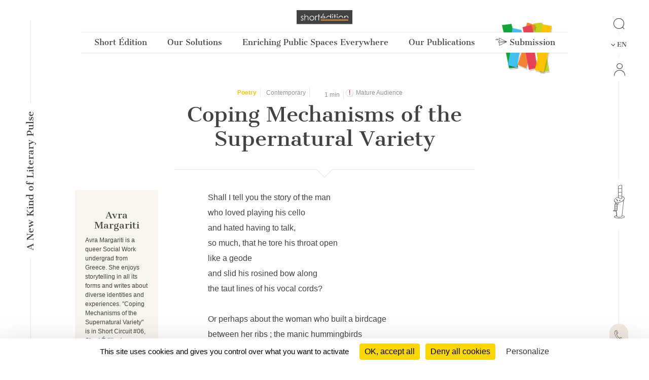

--- FILE ---
content_type: text/html; charset=UTF-8
request_url: https://short-edition.com/en/story/poetry/coping-mechanisms-of-the-supernatural-variety
body_size: 72076
content:
<!DOCTYPE html>
<!--[if lt IE 7]><html dir="ltr" lang="en" class="no-js ie6 oldie"><![endif]-->
<!--[if IE 7]><html dir="ltr" lang="en" class="no-js ie7 oldie"><![endif]-->
<!--[if IE 8]><html dir="ltr" lang="en" class="no-js ie8 oldie"><![endif]-->
<!--[if IE 9]><html dir="ltr" lang="en" class="no-js ie9 oldie"><![endif]-->
<!--[if (gt IE 9)|!(IE)]><!-->
<html dir="ltr" lang="en" class="no-js"><!--<![endif]-->
<head>
                            
            
                        <!-- Google tag (gtag.js) -->
            <script async src="https://www.googletagmanager.com/gtag/js?id=G-2FQYMJ2540"></script>
            <script>
                window.dataLayer = window.dataLayer || [];

                function gtag() {
                    dataLayer.push(arguments);
                }

                gtag('js', new Date());

                gtag('config', 'G-2FQYMJ2540');
            </script>
            
    <meta charset="UTF-8">
            <meta http-equiv="Content-Security-Policy" content="
                default-src 'self' https: chrome-extension: file: gap:  data:  *.facebook.com short-edition.com.wip  *.short-edition.com:8007;
                object-src 'self'  https:;
                script-src 'self' https: 'unsafe-eval' 'unsafe-inline' chrome-extension: file: gap:  data:  *.facebook.net *.twitter.com *.short-edition.com *.google-analytics.com *.disqus.com *.jquery.com short-edition.com.wip *.short-edition.com:8007;
                connect-src *;
                style-src 'self' https: 'unsafe-inline' chrome-extension: file: gap: data: *.short-edition.com short-edition.com.wip *.short-edition.com:8007;
                img-src 'self' https: chrome-extension: file: gap: data:  *.short-edition.com *.google-analytics.com http://s3-eu-west-1.amazonaws.com short-edition.com.wip *.short-edition.com:8007;
                font-src 'self' https: *.short-edition.com short-edition.com.wip *.short-edition.com:8007;
                media-src 'self' https: *.short-edition.com *.short-edition.com.wip *.short-edition.com:8007 data: blob: filesystem:;">
    
        
    <title>    
    Story Coping Mechanisms of the Supernatural Variety by author Avra Margariti, available online since 4 years and 8 months - Shall I tell you the story of     - Short Édition</title>

    <link rel="shortcut icon" href="/favicon.ico">

    <meta name="description" content="    
    To read online for free : Coping Mechanisms of the Supernatural Variety by Avra Margariti since 4 years. You like ? Vote for this work!
                
     - Short Édition">
                    <meta property="fb:app_id" content="210894342257653">
        <meta property="fb:admins" content="1536397056">     
            <meta name="twitter:card" content="summary">
        <meta name="twitter:site" content="@ShortEdition_EN">
    
            <meta property="og:site_name" content="Short Édition">
<meta property="og:locale" content="en">
<meta property="og:type" content="article">
<meta property="og:title" content="Coping Mechanisms of the Supernatural Variety">
<meta property="og:url" content="app.request.uri">
<meta property="og:image" content="https://cdn5.short-edition.com/images/visuels/og-poetry-2.jpg">
<meta property="og:description" content="Shall I tell you the story of the man&nbsp; who loved playing his cello&nbsp; and hated having to talk,&nbsp; so much, that he tore his throat open&nbsp; like a geode&nbsp; and slid his rosined bow along&nbsp; the taut lines">
<meta property="article:published_time" content="2021-05-27T17:30:00+02:00">
<meta property="article:author" content="Avra Margariti">
<meta property="article:section" content="Poetry">

        <meta name="viewport" content="width=device-width, initial-scale=1.0">
    <meta name="HandheldFriendly" content="true">
    <meta name="MobileOptimized" content="320">

    <link rel="manifest" href="/site.webmanifest">
    <!-- iPhone(first generation or 2G), iPhone 3G, iPhone 3GS -->
    <link rel="apple-touch-icon" sizes="57x57" href="apple-touch-icon.png">
    <!-- iPad and iPad mini @1x -->
    <link rel="apple-touch-icon" sizes="76x76" href="/icon-phone/apple-touch-icon-76x76.png">
    <!-- iPhone 4, iPhone 4s, iPhone 5, iPhone 5c, iPhone 5s, iPhone 6, iPhone 6s, iPhone 7, iPhone 7s, iPhone8 -->
    <link rel="apple-touch-icon" sizes="120x120" href="/icon-phone/apple-touch-icon-120x120.png">
    <!-- iPad and iPad mini @2x -->
    <link rel="apple-touch-icon" sizes="152x152" href="/icon-phone/apple-touch-icon-152x152.png">
    <!-- iPad Pro -->
    <link rel="apple-touch-icon" sizes="167x167" href="/icon-phone/apple-touch-icon-167x167.png">
    <!-- iPhone X, iPhone 8 Plus, iPhone 7 Plus, iPhone 6s Plus, iPhone 6 Plus -->
    <link rel="apple-touch-icon" sizes="180x180" href="/icon-phone/apple-touch-icon-180x180.png">
    <!-- Android Devices High Resolution -->
    <link rel="icon" sizes="192x192" href="/icon-phone/android-icon-hd.png">
    <!-- Android Devices Normal Resolution -->
    <link rel="icon" sizes="128x128" href="/android-icon.png">

        <meta name="msapplication-config" content="none">

        <base target="_parent">

    <link rel="stylesheet" href="https://cdn4.short-edition.com/build/6757.bfabbb8c.css"><link rel="stylesheet" href="https://cdn5.short-edition.com/build/common.bb3e5e62.css">
            <link rel="stylesheet" href="https://cdn6.short-edition.com/build/1139.fa9c4c04.css"><link rel="stylesheet" href="https://cdn4.short-edition.com/build/8770.768d938d.css">
            <link rel="stylesheet" href="https://cdn3.short-edition.com/build/short-site-en.18d67ad0.css">
    
    
    <!-- HTML5 Shim and Respond.js IE8 support of HTML5 elements and media queries -->
    <!-- WARNING: Respond.js doesn't work if you view the page via file:// -->
    <!--[if lt IE 9]>
    <script src="https://oss.maxcdn.com/html5shiv/3.7.3/html5shiv.min.js"></script>
    <script src="https://oss.maxcdn.com/respond/1.4.2/respond.min.js"></script>
    <![endif]-->

                        <script src="https://cdn3.short-edition.com/js/tarteaucitronjs/tarteaucitron.js"></script>
            <script>
                tarteaucitronForceLanguage = 'en';
                tarteaucitron.init({
                    'bodyPosition': 'top',
                    'orientation': 'bottom',
                    'showIcon': false,
                    'adblocker': true,
                    'removeCredit': true,
                });

                (tarteaucitron.job = tarteaucitron.job || []).push('youtube');
                (tarteaucitron.job = tarteaucitron.job || []).push('facebook');
                (tarteaucitron.job = tarteaucitron.job || []).push('twitter');
                (tarteaucitron.job = tarteaucitron.job || []).push('googletagmanager');
                (tarteaucitron.job = tarteaucitron.job || []).push('matomo');

                tarteaucitron.userInterface.openAlert();
            </script>
                    <script>
        (function(ss, ex) {
            window.ldfdr = window.ldfdr || function() {
                (ldfdr._q = ldfdr._q || []).push([].slice.call(arguments));
            };
            (function(d, s) {
                fs = d.getElementsByTagName(s)[0];

                function ce(src) {
                    var cs = d.createElement(s);
                    cs.src = src;
                    cs.async = 1;
                    fs.parentNode.insertBefore(cs, fs);
                }

                ce('https://sc.lfeeder.com/lftracker_v1_' + ss + (ex ? '_' + ex : '') + '.js');
            })(document, 'script');
        })('lAxoEaKRKev4OYGd');
    </script>

            <script type="text/javascript" src="https://secure.details24group.com/js/786908.js"></script>
        <noscript><img alt="" src="https://secure.details24group.com/786908.png" style="display:none;"></noscript>
    </head>

<body class="site site-page ">
                    

    <div class="modal fade right" id="searchmodal" tabindex="-1" role="dialog" aria-hidden="true">
        <div class="modal-dialog-full-width modal-dialog modal-fluid" role="document">

            <div class="modal-content-full-width modal-content">
                <div class="modal-header border-0">
                    <button type="button" class="btn-close" data-bs-dismiss="modal" aria-label="Close"></button>
                </div>
                <div class="modal-body">
                    <form class="search" role="search" action="/en/search">
    <div class="input-group" id="groupe-search2">
        <input type="search" class="form-control js-search-autocomplete"
               name="q" tabindex="1" placeholder="Story or author"
                data-url="" data-locale="en">

                    <button type="submit" class="input-group-text loupe" id="button-click-search" title="Search" style="">
                <i class="icon-search"></i>
            </button>
            </div>

    </form>
                </div>
            </div>
        </div>
    </div>


<header class="header-main-menu nav-tool d-none d-lg-block " id="header">
    <div class="left-menu-bar">
                    <div id="fleche-haut">
                <a href="#header">
                    <span class="icon-f2-r"></span>
                </a>
            </div>
                            <div class="accroche ">
                    <h3>A New Kind of Literary Pulse</h3>
                </div>
                                        <div class="hamburger">
                                            <button type="button" class="navbar-toggle NavbarLang" data-bs-toggle="collapse" data-bs-target=".navbar-collapse">
                            <i class="fa-solid fa-bars fa-inverse"></i>
                        </button>
                                    </div>
                        </div>

            <div class="center-menu">
            <div id="header-top" >
                                    <a href="/en/" class="logo-head" title="Home">
                        <img class="img-fluid" src="https://cdn7.short-edition.com/images/logos/logo-2020.svg" alt="Short Édition Logo" width="110">
                    </a>
                
                
                                    <h1 class="accroche">A New Kind of Literary Pulse</h1>
                
                                    <div class="collapse navbar-header-menu navbar-collapse">
                        <div class="visible-xs">
                                                    </div>
                    </div>
                
                                                                                                        
    
            <nav class="general">
            <ul class="general-main">
                                                        
                    <li class="menu-button ">
                        <a class="menu-button" href="#">
                            Short Édition
                        </a>
                                                <div class="general-tab ">
                            <div class="menu-centre row">
                                                                    <ul class="lvl-1 col-4">
                                                                                    <li>
                                                                                                                                                <a class="lvl-1-titre " href="/en/p/a-new-kind-literary-pulse">
                                                    A New Kind of Literary Pulse
                                                </a>
                                            </li>
                                                                                                                    </ul>
                                                                    <ul class="lvl-1 col-4">
                                                                                    <li>
                                                                                                                                                <a class="lvl-1-titre " href="/en/p/combining-social-and-environment-impact">
                                                    Social & Environmental Impact
                                                </a>
                                            </li>
                                                                                                                    </ul>
                                                                    <ul class="lvl-1 col-4">
                                                                                    <li>
                                                                                                                                                <a class="lvl-1-titre " href="/en/p/the-team">
                                                    The Team
                                                </a>
                                            </li>
                                                                                                                    </ul>
                                                                    <ul class="lvl-1 col-4">
                                                                                    <li>
                                                                                                                                                <a class="lvl-1-titre " href="/en/press">
                                                    Press
                                                </a>
                                            </li>
                                                                                                                    </ul>
                                                                    <ul class="lvl-1 col-4">
                                                                                    <li>
                                                                                                                                                <a class="lvl-1-titre " href="/en/contact">
                                                    Contact
                                                </a>
                                            </li>
                                                                                                                    </ul>
                                                                    <ul class="lvl-1 col-4">
                                                                                    <li>
                                                                                                                                                <a class="lvl-1-titre " href="/en/p/find-a-dispenser-near-you">
                                                    Find A Dispenser Near You
                                                </a>
                                            </li>
                                                                                                                    </ul>
                                                            </div>
                        </div>
                    
                    </li>
                                                        
                    <li class="menu-button ">
                        <a class="menu-button" href="#">
                            Our Solutions
                        </a>
                                                <div class="general-tab ">
                            <div class="menu-centre row">
                                                                    <ul class="lvl-1 col-4">
                                                                                    <li>
                                                                                                                                                <a class="lvl-1-titre " href="/en/p/short-story-dispenser">
                                                    The Short Story Dispenser <i class="icon-products icon-dhc1 position-absolute ms-1" style="bottom:5px;"></i>
                                                </a>
                                            </li>
                                                                                                                    </ul>
                                                                    <ul class="lvl-1 col-4">
                                                                                    <li>
                                                                                                                                                <a class="lvl-1-titre " href="/en/p/the-short-story-cube">
                                                    The Short Story Cube <i class="icon-products icon-cube"></i>
                                                </a>
                                            </li>
                                                                                                                    </ul>
                                                                    <ul class="lvl-1 col-4">
                                                                                    <li>
                                                                                                                                                <a class="lvl-1-titre " href="/en/p/the-short-story-disc">
                                                    The Short Story Disc <i class="icon-products icon-dhcn"></i>
                                                </a>
                                            </li>
                                                                                                                    </ul>
                                                                    <ul class="lvl-1 col-4">
                                                                                    <li>
                                                                                                                                                <a class="lvl-1-titre " href="/en/p/the-short-story-portal">
                                                    The Short Story Portal <i class="icon-products icon-site"></i>
                                                </a>
                                            </li>
                                                                                                                    </ul>
                                                                    <ul class="lvl-1 col-4">
                                                                                                                    </ul>
                                                            </div>
                        </div>
                    
                    </li>
                                                        
                    <li class="menu-button ">
                        <a class="menu-button" href="#">
                            Enriching Public Spaces Everywhere
                        </a>
                                                <div class="general-tab ">
                            <div class="menu-centre row">
                                                                    <ul class="lvl-1 col-4">
                                                                                    <li>
                                                                                                                                                <a class="lvl-1-titre " href="/en/p/public-libraries">
                                                    Public Libraries
                                                </a>
                                            </li>
                                                                                                                    </ul>
                                                                    <ul class="lvl-1 col-4">
                                                                                    <li>
                                                                                                                                                <a class="lvl-1-titre " href="/en/p/universities">
                                                    Universities
                                                </a>
                                            </li>
                                                                                                                    </ul>
                                                                    <ul class="lvl-1 col-4">
                                                                                    <li>
                                                                                                                                                <a class="lvl-1-titre " href="/en/p/schools">
                                                    Schools
                                                </a>
                                            </li>
                                                                                                                    </ul>
                                                                    <ul class="lvl-1 col-4">
                                                                                    <li>
                                                                                                                                                <a class="lvl-1-titre " href="/en/p/real-estate-retail">
                                                    Real estate & Retail
                                                </a>
                                            </li>
                                                                                                                    </ul>
                                                                    <ul class="lvl-1 col-4">
                                                                                    <li>
                                                                                                                                                <a class="lvl-1-titre " href="/en/p/transportation-hubs">
                                                    Transportation Hubs
                                                </a>
                                            </li>
                                                                                                                    </ul>
                                                                    <ul class="lvl-1 col-4">
                                                                                    <li>
                                                                                                                                                <a class="lvl-1-titre " href="/en/p/hospitals">
                                                    Hospitals
                                                </a>
                                            </li>
                                                                                                                    </ul>
                                                            </div>
                        </div>
                    
                    </li>
                                                        
                    <li class="menu-button ">
                        <a class="menu-button" href="#">
                            Our Publications
                        </a>
                                                <div class="general-tab ">
                            <div class="menu-centre row">
                                                                    <ul class="lvl-1 col-4">
                                                                                    <li>
                                                                                                                                                <a class="lvl-1-titre " href="/en/category/short-fiction">
                                                    Short Fiction
                                                </a>
                                            </li>
                                                                                                                    </ul>
                                                                    <ul class="lvl-1 col-4">
                                                                                    <li>
                                                                                                                                                <a class="lvl-1-titre " href="/en/category/poetry">
                                                    Poetry
                                                </a>
                                            </li>
                                                                                                                    </ul>
                                                                    <ul class="lvl-1 col-4">
                                                                                    <li>
                                                                                                                                                <a class="lvl-1-titre " href="/en/category/creative-nonfiction">
                                                    Creative Nonfiction
                                                </a>
                                            </li>
                                                                                                                    </ul>
                                                                    <ul class="lvl-1 col-4">
                                                                                    <li>
                                                                                                                                                <a class="lvl-1-titre " href="/en/category/comics">
                                                    Comics
                                                </a>
                                            </li>
                                                                                                                    </ul>
                                                                    <ul class="lvl-1 col-4">
                                                                                    <li>
                                                                                                                                                <a class="lvl-1-titre " href="/en/category/childrens">
                                                    Children's
                                                </a>
                                            </li>
                                                                                                                    </ul>
                                                                    <ul class="lvl-1 col-4">
                                                                                    <li>
                                                                                                                                                <a class="lvl-1-titre " href="/en/category/classic">
                                                    Classics
                                                </a>
                                            </li>
                                                                                                                    </ul>
                                                                    <ul class="lvl-1 col-4">
                                                                                    <li>
                                                                                                                                                <a class="lvl-1-titre " href="/en/contest/short-circuit/p/editions">
                                                    Our Quarterly Review
                                                </a>
                                            </li>
                                                                                                                    </ul>
                                                                    <ul class="lvl-1 col-4">
                                                                                    <li>
                                                                                                                                                <a class="lvl-1-titre " href="/en/p/our-editorial-offer">
                                                    Editorial Offer
                                                </a>
                                            </li>
                                                                                                                    </ul>
                                                            </div>
                        </div>
                    
                    </li>
                                                <li class="menu-button bt-soumettre">
                                            <a href="/en/submit" class="soumettre menu-button" title="Submission">
                            <span class="icon icon-icon-send"></span>
                            Submission
                        </a>
                                    </li>

            </ul>
        </nav>
                </div>
        </div>
    
    <div class="right-menu-bar">
        
<div class="right1">
    
                        <div class="group-search">
                <a href="#" data-bs-toggle="modal" data-bs-target="#searchmodal">
                    <span class="icon-search"></span>
                </a>
            </div>
            
    
            <div class="pb-2">
            

    <div class="dropdown">
        <button class="bt-collapse bt-lang" data-bs-toggle="collapse" type="button" data-target-menu="dropdown-language">
                                                                        <span class="icon-f3-b d-none d-lg-inline-block"></span> &nbsp;
                        <span class="txt">EN</span>
                                                                                            </button>
        <ul class="dropdown-menu2 dropdown-language" data-parent="#accordion-language">
                                                <li class="nav-item active">
                                                                                                    <a class="nav-link" href="https://short-edition.com/en/?uplg">English</a>
                    </li>
                                    <li class="nav-item ">
                                                                                                    <a class="nav-link" href="https://short-edition.com/fr/?uplg">Français</a>
                    </li>
                                    </ul>
    </div>

        </div>
    
    
    

    <div class="card-nav">
        <div class="card-header-nav">
            <a class="login" href="/en/login" title="Click here to Login">
                <span class="icon icon-compte"></span>
                <span class="txt d-block d-md-none">Login</span>
            </a>
        </div>
            </div>
</div>

            <div class="right2 btn-dhc">
            <a href="/en/p/a-new-kind-literary-pulse">
                <span class="icon-dhc"></span>
            </a>
        </div>
        <div class="right2 btn-contact">
        <a href="/en/contact" title="How can we help you?">
            <span class="icon-phone"></span>
        </a>
    </div>


    <div class="right4">
        <div class="footer-social-networks footer-social-networks-en">
    <a target="_blank" href="https://www.linkedin.com/company/shortedition/" class="linkedin" title="Follow us on Linkedin">
        <span class="icon-linkedin"></span>
    </a>
    <a target="_blank" href="https://www.instagram.com/shortedition/" class="instagram" title="Follow us on Instagram">
        <span class="icon-insta"></span>
    </a>
    <a target="_blank" href="https://www.tiktok.com/@shortedition" class=tiktok title="Follow us on TikTok">
        <span class="icon-tiktok"></span>
    </a>
    <a target="_blank" href="https://www.facebook.com/ShortEdition/" class="facebook" title="Follow us on Facebook">
        <span class="icon-facebook"></span>
    </a>
</div>

    </div>
    </div>

</header>

<div class="header2-parent d-lg-none">
    <header class="nav-tool " id="header2">
        <div class="head-mobil">
            <button class="hamburger hamburger--elastic " type="button" aria-label="menu" data-bs-toggle="collapse" data-bs-target="#nav-mobile" aria-expanded="false">
                <span class="hamburger-box">
                    <span class="hamburger-inner"></span>
                </span>
            </button>
                                <a href="/en/" class="logo-head" title="Home">
                        <img class="img-fluid" src="https://cdn7.short-edition.com/images/logos/logo-2020.svg" alt="Short Édition Logo" width="110">
                    </a>
                
                            <div class="head-picto-dys">
                    
                                            <a href="#" data-bs-toggle="modal" data-bs-target="#searchmodal" class="search-mobil">
                            <span class="icon-search"></span>
                        </a>
                                    </div>
                    </div>
        
                            <nav class="nav-mobil collapse" id="nav-mobile">
                                                                                                                            
    
            
            
                <div class="card-nav">
                    <div class="card-header-nav" id="headingStaticPagecolumn-1">
                        <button class="btn btn-link collapsed" data-bs-toggle="collapse" data-bs-target="#collapseStaticPagecolumn-1" aria-expanded="true" aria-controls="collapseStaticPagecolumn-1">
                            <span class="txt">
                                Short Édition
                                <span class="icon-f3-t"></span>
                            </span>
                        </button>
                    </div>

                    <div id="collapseStaticPagecolumn-1" class="collapse menu-arrow" aria-labelledby="headingStaticPagecolumn-1">
                        <div class="accordion accordion-flush" id="accordionFlushcolumn-1">
                                                                                                                                                                                                                                                            <a class="lvl-1 " href="/en/p/a-new-kind-literary-pulse">
                                            A New Kind of Literary Pulse
                                        </a>
                                                                    
                                                                                                                                                                                                                                                            <a class="lvl-1 " href="/en/p/combining-social-and-environment-impact">
                                            Social & Environmental Impact
                                        </a>
                                                                    
                                                                                                                                                                                                                                                            <a class="lvl-1 " href="/en/p/the-team">
                                            The Team
                                        </a>
                                                                    
                                                                                                                                                                                                                                                            <a class="lvl-1 " href="/en/press">
                                            Press
                                        </a>
                                                                    
                                                                                                                                                                                                                                                            <a class="lvl-1 " href="/en/contact">
                                            Contact
                                        </a>
                                                                    
                                                                                                                                                                                                                                                            <a class="lvl-1 " href="/en/p/find-a-dispenser-near-you">
                                            Find A Dispenser Near You
                                        </a>
                                                                    
                                                    </div>
                    </div>
                </div>
            
                <div class="card-nav">
                    <div class="card-header-nav" id="headingStaticPagecolumn-2">
                        <button class="btn btn-link collapsed" data-bs-toggle="collapse" data-bs-target="#collapseStaticPagecolumn-2" aria-expanded="true" aria-controls="collapseStaticPagecolumn-2">
                            <span class="txt">
                                Our Solutions
                                <span class="icon-f3-t"></span>
                            </span>
                        </button>
                    </div>

                    <div id="collapseStaticPagecolumn-2" class="collapse menu-arrow" aria-labelledby="headingStaticPagecolumn-2">
                        <div class="accordion accordion-flush" id="accordionFlushcolumn-2">
                                                                                                                                                                                                                                                            <a class="lvl-1 " href="/en/p/short-story-dispenser">
                                            The Short Story Dispenser <i class="icon-products icon-dhc1 position-absolute ms-1" style="bottom:5px;"></i>
                                        </a>
                                                                    
                                                                                                                                                                                                                                                            <a class="lvl-1 " href="/en/p/the-short-story-cube">
                                            The Short Story Cube <i class="icon-products icon-cube"></i>
                                        </a>
                                                                    
                                                                                                                                                                                                                                                            <a class="lvl-1 " href="/en/p/the-short-story-disc">
                                            The Short Story Disc <i class="icon-products icon-dhcn"></i>
                                        </a>
                                                                    
                                                                                                                                                                                                                                                            <a class="lvl-1 " href="/en/p/the-short-story-portal">
                                            The Short Story Portal <i class="icon-products icon-site"></i>
                                        </a>
                                                                    
                                                            
                                                    </div>
                    </div>
                </div>
            
                <div class="card-nav">
                    <div class="card-header-nav" id="headingStaticPagecolumn-3">
                        <button class="btn btn-link collapsed" data-bs-toggle="collapse" data-bs-target="#collapseStaticPagecolumn-3" aria-expanded="true" aria-controls="collapseStaticPagecolumn-3">
                            <span class="txt">
                                Enriching Public Spaces Everywhere
                                <span class="icon-f3-t"></span>
                            </span>
                        </button>
                    </div>

                    <div id="collapseStaticPagecolumn-3" class="collapse menu-arrow" aria-labelledby="headingStaticPagecolumn-3">
                        <div class="accordion accordion-flush" id="accordionFlushcolumn-3">
                                                                                                                                                                                                                                                            <a class="lvl-1 " href="/en/p/public-libraries">
                                            Public Libraries
                                        </a>
                                                                    
                                                                                                                                                                                                                                                            <a class="lvl-1 " href="/en/p/universities">
                                            Universities
                                        </a>
                                                                    
                                                                                                                                                                                                                                                            <a class="lvl-1 " href="/en/p/schools">
                                            Schools
                                        </a>
                                                                    
                                                                                                                                                                                                                                                            <a class="lvl-1 " href="/en/p/real-estate-retail">
                                            Real estate & Retail
                                        </a>
                                                                    
                                                                                                                                                                                                                                                            <a class="lvl-1 " href="/en/p/transportation-hubs">
                                            Transportation Hubs
                                        </a>
                                                                    
                                                                                                                                                                                                                                                            <a class="lvl-1 " href="/en/p/hospitals">
                                            Hospitals
                                        </a>
                                                                    
                                                    </div>
                    </div>
                </div>
            
                <div class="card-nav">
                    <div class="card-header-nav" id="headingStaticPagecolumn-4">
                        <button class="btn btn-link collapsed" data-bs-toggle="collapse" data-bs-target="#collapseStaticPagecolumn-4" aria-expanded="true" aria-controls="collapseStaticPagecolumn-4">
                            <span class="txt">
                                Our Publications
                                <span class="icon-f3-t"></span>
                            </span>
                        </button>
                    </div>

                    <div id="collapseStaticPagecolumn-4" class="collapse menu-arrow" aria-labelledby="headingStaticPagecolumn-4">
                        <div class="accordion accordion-flush" id="accordionFlushcolumn-4">
                                                                                                                                                                                                                                                            <a class="lvl-1 " href="/en/category/short-fiction">
                                            Short Fiction
                                        </a>
                                                                    
                                                                                                                                                                                                                                                            <a class="lvl-1 " href="/en/category/poetry">
                                            Poetry
                                        </a>
                                                                    
                                                                                                                                                                                                                                                            <a class="lvl-1 " href="/en/category/creative-nonfiction">
                                            Creative Nonfiction
                                        </a>
                                                                    
                                                                                                                                                                                                                                                            <a class="lvl-1 " href="/en/category/comics">
                                            Comics
                                        </a>
                                                                    
                                                                                                                                                                                                                                                            <a class="lvl-1 " href="/en/category/childrens">
                                            Children's
                                        </a>
                                                                    
                                                                                                                                                                                                                                                            <a class="lvl-1 " href="/en/category/classic">
                                            Classics
                                        </a>
                                                                    
                                                                                                                                                                                                                                                            <a class="lvl-1 " href="/en/contest/short-circuit/p/editions">
                                            Our Quarterly Review
                                        </a>
                                                                    
                                                                                                                                                                                                                                                            <a class="lvl-1 " href="/en/p/our-editorial-offer">
                                            Editorial Offer
                                        </a>
                                                                    
                                                    </div>
                    </div>
                </div>
                    
        <div class="card-nav">
            <div class="card-header-nav">
                                        <a href="/en/submit" class="soumettre menu-button" title="Submission">
                            <span class="icon icon-icon-send"></span>
                            Submission
                        </a>
                    
            </div>
        </div>

    
                    
    

    <div class="card-nav">
        <div class="card-header-nav">
            <a class="login" href="/en/login" title="Click here to Login">
                <span class="icon icon-compte"></span>
                <span class="txt d-block d-md-none">Login</span>
            </a>
        </div>
            </div>

    

    <div class="card-nav">
        <div class="card-header-nav" id="headingTwo">
            <button class="btn btn-link collapsed" data-bs-toggle="collapse" type="button" data-bs-target="#collapseTwo" aria-expanded="false" aria-controls="collapseTwo">
                <span class="icon icon-icon-loc"></span>
                                                                            <span class="icon-f3-b d-none d-lg-inline-block"></span> &nbsp;
                        <span class="txt">EN</span>
                                                                                    
                <span class="icon-f3-t"></span>
            </button>
        </div>
        <ul id="collapseTwo" class="navbar-nav collapse menu-arrow" aria-labelledby="headingTwo" data-parent="#accordion">
                                                <li class="nav-item active">
                                                                                                    <a class="nav-link" href="https://short-edition.com/en/?uplg">English</a>
                    </li>
                                    <li class="nav-item ">
                                                                                                    <a class="nav-link" href="https://short-edition.com/fr/?uplg">Français</a>
                    </li>
                            
        </ul>
    </div>


                            </nav>

            </header>

    </div>

    
                    <section class="actualite lang-home container-xl">
                                    

<div class="mode-zen lang article-poetik">
    <article class="single oeuvre-poetik ">
        <div class="head-article">
            <div class="row justify-content-center">
                <div class="col-12 col-xl-7 titre-single text-center">
                    <div class="content-tag">
                                                    <span class="label txt-poetik">
                                                                    <a href="/en/category/poetry">
                                        <b class="txt-poetik">    Poetry
</b>                                    </a>
                                                            </span>
                            

    <span class="label">
                    <a href="/en/category/poetry/contemporary" title="Contemporary" class="">
                Contemporary
            </a>
            </span>

    <span class="label d-inline-flex align-items-center">
        <i class="fa-regular fa-clock"></i>&nbsp;1&nbsp;min</span>


    <span class="label-content-container">
                            <span class="label d-inline-flex align-items-center label-content-disclamer">
                Mature Audience
            </span>
            </span>

                                                                                        <span class="label">
                    </span>

                                                                        </div>

                    <h1 class="pb-3 force-break-word">Coping Mechanisms of the Supernatural Variety</h1>

                    <div class="titre d-block d-xl-none">
                                                                            <a href="                            /en/author/avra-margariti
            ">
                                <h2>Avra Margariti</h2>                            </a>
                                            </div>
                </div>
            </div>

            <div class="row justify-content-md-center ligne-oeuvre">
                <div class="col-xl-8 col-lg-12">
                    <div class="ligne-triangle"></div>
                </div>
            </div>

                            <div class="d-block d-md-none text-center pb-4">
                                                                        
                </div>
            
            <div class="row">
                                    <div class="col-xl-2 col-lg-12 content-column content-column d-none d-xl-block">
                        
    
    
    <div class="oeuvre-author poetry">
        <div class="titre text-center">
                            <a href="                            /en/author/avra-margariti
            " title="Avra Margariti">
                                                    
    
                        <h2>Avra Margariti</h2>
                    
                </a>
                    </div>

            <p class="mb-2">
                            
                    Avra Margariti is a queer Social Work undergrad from Greece. She enjoys storytelling in all its forms and writes about diverse identities and experiences.
"Coping Mechanisms of the Supernatural Variety" is in Short Circuit #06, Short Édition's quarterly review.
            </p>


                    <div class="text-center">
                    


    <form method="POST" action="/en/follow/avra-margariti/toggle-follow">
        <input type="hidden" name="url-redirect" value="/en/story/poetry/coping-mechanisms-of-the-supernatural-variety">
                <button type="submit" class=" bt bt-primary" title="Click here to Follow">
            Follow
        </button>
    </form>

            </div>
            </div>
                                                
    <div class="nom-prix">
        <a href="/en/contest/short-circuit-short-circuit-06/selected" title="Short Circuit - Short Circuit #06">
                    
                                    
            <img src="[data-uri]" data-src="https://cdn.short-edition.com/uploads/f/short-circuit-short-circuit-06-logo-2021-07-02-12-19-51.png"
             class="img-fluid "             alt="Image of Short Circuit - Short Circuit #06"
                         />
            </a>
    </div>


                        

                                            </div>
                
                <div class="col-xl-8 col-lg-12 oeuvre-main">
                                                                    <div class="content force-break-word  ">

                                                                                        
                            
                            
                                                                                                Shall I tell you the story of the man<br /> who loved playing his cello<br /> and hated having to talk,<br /> so much, that he tore his throat open<br /> like a geode<br /> and slid his rosined bow along<br /> the taut lines of his vocal cords?<br /> <br /> Or perhaps about the woman who built a birdcage<br /> between her ribs ; the manic hummingbirds<br /> that flitted there on days of delight,<br /> that morphed to songless, flightless<br /> dodos on days of drawn curtains,<br /> untoasted bread, and dirty hair.<br /> <br /> Then, of course, there is you,<br /> fantastic flotsam, beautiful debris, you.<br /> How sometimes, to seek escape,<br /> you become a pearl button on my blouse,<br /> brushing against my skin throughout the day.<br /> You hold me together, I keep you warm.
                                                                                    </div>

                    
                                                                                    <p class="small pt-5">
                                    <a href="/en/contact" title="Click here to Contact">
                                        © Short Édition - All Rights Reserved
                                    </a>
                                </p>
                                                    
                    
                                                                                    <div class="footer-frame">
                                    <div class="social">
    <span class="d-none d-md-block">If you like this work, share it!<br></span>
    <span class="d-md-none">Share it!<br></span>

    <div class="network">
        <a class="twitter-share-button" href="https://twitter.com/intent/tweet" title="Twitter">&nbsp;</a>
        &nbsp;
        <div class="fb-share-button facebook" data-href="https://short-edition.com/en/story/poetry/coping-mechanisms-of-the-supernatural-variety" data-layout="button_count" data-size="small"></div>
    </div>
</div>

                                </div>
                                                                                        </div>

                                    <div class="col-xl-2 col-lg-12 content-column d-none d-md-block">
                                                                            
                                                                                                </div>
                            </div>
        </div>
    </article>
</div>
        </section>
                    <section class="vote section-etendue">
            

<div class="container-xl">
    <div class="vote-content">

        <div class="header-vote">
            <span class="header-vote-content">
                
                <div class="nb-vote" id="redirect-login">
                    <div class="bloc-system">
                        
                        <span class="txt-poetik js-current-nb-votes">
                            4
                            
                        </span>

                        <span class="icon-coeur2 txt-poetik"></span>
                    </div>
                </div>
            </span>
        </div>

            </div>
</div>
        </section>
    
    
            <section class="section-etendue reco">
            <div class="container-xl">
                <div class="reco-main">
                    <header>
                        <h3 class="trait">
                            <span>You might also like…</span>
                        </h3>
                    </header>
                    <div class="row">
                                                    <div class="col-12 col-lg-4 reco">
                                

    
<div class="cell position-relative">
                        <div class="txt-nouvelles cat-post-titre vertical-text ">
                <span>Poetry</span>
            </div>
            
    <article class="post-cell post-titre nouvelles">
        <header>
                        <div class="content-tag">
                                    

    <span class="label">
                    <a href="/en/category/short-fiction/slice-of-life" title="Slice of Life" class="">
                Slice of Life
            </a>
            </span>
    <span class="label">
                    <a href="/en/category/short-fiction/suspense" title="Suspense &amp; Mystery" class="">
                Suspense &amp; Mystery
            </a>
            </span>

    <span class="label d-inline-flex align-items-center">
        <i class="fa-regular fa-clock"></i>&nbsp;1&nbsp;min</span>



                                                </div>

            
            <h2>            <a href="/en/story/short-fiction/summer-of-1985" title="Read the work Summer of 1985">
            Summer of 1985</a>
    </h2>

                            <p class="auteur">
                                            <a href="                            /en/author/thea-pueschel
            " class="txt-nouvelles" title="Thea Pueschel">
                            Thea Pueschel                        </a>
                                    </p>
                    </header>

                    <div class="post-content">
                                            
        <p class="mb-2">
        
                    The cool breeze drifts in from the Pacific Ocean through the banana plant leaves. Shadows dance across the pastel pallet of the bedspread; the charcoal nude woman looks over her shoulder. Jesus

            <span class="txt-nouvelles">
                                  ...
                           </span>&nbsp;<a class="savoir-plus txt-nouvelles" href="/en/story/short-fiction/summer-of-1985" title="Read more" >[+]</a>    </p>


                            </div>
        
        
            
                        </article>
</div>

                            </div>
                                                    <div class="col-12 col-lg-4 reco">
                                

    
<div class="cell position-relative">
                        <div class="txt-nouvelles cat-post-titre vertical-text ">
                <span>Poetry</span>
            </div>
            
    <article class="post-cell post-titre nouvelles">
        <header>
                        <div class="content-tag">
                                    

    <span class="label">
                    <a href="/en/category/short-fiction/young-adult" title="Young Adult" class="">
                Young Adult
            </a>
            </span>
    <span class="label">
                    <a href="/en/category/short-fiction/slice-of-life" title="Slice of Life" class="">
                Slice of Life
            </a>
            </span>

    <span class="label d-inline-flex align-items-center">
        <i class="fa-regular fa-clock"></i>&nbsp;5&nbsp;min</span>



                                                </div>

            
            <h2>            <a href="/en/story/short-fiction/tamale-wednesdays" title="Read the work Tamale Wednesdays">
            Tamale Wednesdays</a>
    </h2>

                            <p class="auteur">
                                            <a href="                            /en/author/morgan-hatch
            " class="txt-nouvelles" title="Morgan Hatch">
                            Morgan Hatch                        </a>
                                    </p>
                    </header>

                    <div class="post-content">
                                            
        <p class="mb-2">
        
                    Anthony and DeAndre stood in the snack line studying the menu. They'd stared at its sun-bleached images of ice cream and chips every day so far this school year. It was a ritual, matching their mood

            <span class="txt-nouvelles">
                                  ...
                           </span>&nbsp;<a class="savoir-plus txt-nouvelles" href="/en/story/short-fiction/tamale-wednesdays" title="Read more" >[+]</a>    </p>


                            </div>
        
        
            
                        </article>
</div>

                            </div>
                                                    <div class="col-12 col-lg-4 reco">
                                

    
<div class="cell position-relative">
                        <div class="txt-poetik cat-post-titre vertical-text ">
                <span>Poetry</span>
            </div>
            
    <article class="post-cell post-titre poetik">
        <header>
                        <div class="content-tag">
                                    

    <span class="label">
                    <a href="/en/category/poetry/contemporary" title="Contemporary" class="">
                Contemporary
            </a>
            </span>

    <span class="label d-inline-flex align-items-center">
        <i class="fa-regular fa-clock"></i>&nbsp;1&nbsp;min</span>



                                                </div>

            
            <h2>            <a href="/en/story/poetry/a-man-alone" title="Read the work A Man Alone">
            A Man Alone</a>
    </h2>

                            <p class="auteur">
                                            <a href="                            /en/author/stephen-odonnell
            " class="txt-poetik" title="Stephen O&#039;Donnell">
                            Stephen O&#039;Donnell                        </a>
                                    </p>
                    </header>

                    <div class="post-content">
                                            
        <p class="mb-2">
        
                    Your widow came in to the bank today<br> Waving the certificate of your suicide around;<br> <br> I go

            <span class="txt-poetik">
                                  ...
                           </span>&nbsp;<a class="savoir-plus txt-poetik" href="/en/story/poetry/a-man-alone" title="Read more" >[+]</a>    </p>


                            </div>
        
        
            
                        </article>
</div>

                            </div>
                                            </div>
                </div>
            </div>
        </section>
        
        
<section class="section-etendue principal">
    <footer class="container">
        
        <div class="row">
            <div class="col-md-12 footer-logo en">
                <a href="/" title="Click here to home" >
                    <img class="img-fluid" src="https://cdn6.short-edition.com/images/logos/logo-2.png" alt="Short Édition Logo" width="172" height="25">
                </a>
            </div>
        </div>

        <div class="my-2">
            <div class="row contact-coo">
    <div class="col-md-4">
        <div class="coordonnees">
            <div class="bloc-img">
                <img src="https://cdn.short-edition.com/images/site/grenoble.svg" alt="Grenoble" width="40" height="43">
            </div>

            <div class="bloc-txt">
                <p>
                    <b>Grenoble</b>
                    
                </p>
            </div>
        </div>
    </div>
    <div class="col-md-4">
        <div class="coordonnees">
            <div class="bloc-img">
                <img src="https://cdn.short-edition.com/images/site/paris.svg" alt="Paris" width="40" height="43">
            </div>
            <div class="bloc-txt">
                <p>
                    <b>Paris</b>
                                    </p>
            </div>

        </div>
    </div>

    <div class="col-md-4">
        <div class="coordonnees">
            <div class="bloc-img">
                <span class="icon-liberte fa-3x" alt="New-York"></span>
            </div>

            <div class="bloc-txt">
                <p>
                    <b>New-York</b>
                                    </p>
            </div>
        </div>
    </div>
</div>

        </div>

        <div class="footer-footer">
            <div class="info-legales">
                                                    
                <nav>
                                        <a href="/en/press" >Press</a> |
                                                <a href="/en/p/terms-of-use" title="Click here to Terms of use" >
        Terms of use
    </a>
 | 
                                                <a href="/en/p/voting-process" title="Click here to Voting process" >
        Voting process
    </a>
 | 
                                                <a href="/en/p/general-terms-and-conditions" title="Click here to General terms and conditions" >
        General terms and conditions
    </a>

                                        | <a href="/en/contact" >Contact</a>
                    | <div class="footer-social-networks footer-social-networks-en">
    <a target="_blank" href="https://www.linkedin.com/company/shortedition/" class="linkedin" title="Follow us on Linkedin">
        <span class="icon-linkedin"></span>
    </a>
    <a target="_blank" href="https://www.instagram.com/shortedition/" class="instagram" title="Follow us on Instagram">
        <span class="icon-insta"></span>
    </a>
    <a target="_blank" href="https://www.tiktok.com/@shortedition" class=tiktok title="Follow us on TikTok">
        <span class="icon-tiktok"></span>
    </a>
    <a target="_blank" href="https://www.facebook.com/ShortEdition/" class="facebook" title="Follow us on Facebook">
        <span class="icon-facebook"></span>
    </a>
</div>

                </nav>

                <nav class="text-center mt-3 legals">
                    <small>© 2011—2026 Short Édition. All Rights Reserved.</small>
                                    </nav>

            </div>

        </div>

    </footer>
</section>



                <script>
            var _gaq = [
                ['_setAccount', 'UA-22033281-1'],
                ['_setDomainName', 'short-edition.com'],
                ['_gat._anonymizeIp'],
                ['_trackPageview'],
                ['_trackPageLoadTime'],
            ];
            setTimeout('_gaq.push([\'_trackEvent\', \'45_sec\', \'lecture\'])', 45000);

            (function() {
                var ga = document.createElement('script');
                ga.type = 'text/javascript';
                ga.async = true;
                ga.src = ('https:' === document.location.protocol ? 'https://ssl' : 'http://www') + '.google-analytics.com/ga.js';
                var s = document.getElementsByTagName('script')[0];
                s.parentNode.insertBefore(ga, s);
            })();
        </script>
    
<script src="https://cdn5.short-edition.com/bundles/fosjsrouting/js/router.min.js"></script>
<script src="/js/routing?callback=fos.Router.setData"></script>

<script src="https://cdn1.short-edition.com/build/runtime.1e3007f8.js"></script><script src="https://cdn5.short-edition.com/build/7136.eed42907.js"></script><script src="https://cdn3.short-edition.com/build/4692.8f03972d.js"></script><script src="https://cdn1.short-edition.com/build/6277.249fdce4.js"></script><script src="https://cdn2.short-edition.com/build/9008.0d955277.js"></script><script src="https://cdn8.short-edition.com/build/6757.a0dd9316.js"></script><script src="https://cdn3.short-edition.com/build/common.74c86c83.js"></script>
    <div id="alert_popover" style="display:none;">
        <div class="wrapper">
            <div class="content"></div>
        </div>
    </div>
    <script src="https://cdn1.short-edition.com/build/short-site.bbb1be3d.js"></script>
    


</body>
</html>


--- FILE ---
content_type: text/css
request_url: https://cdn5.short-edition.com/build/common.bb3e5e62.css
body_size: 7706
content:
.fos_comment_thread .panel.panel-default{font-weight:300;text-align:center}.fos_comment_thread .panel.panel-default a{text-decoration:underline}.fos_comment_comment_replies.liner_forum{border-left:none!important;cursor:pointer;margin-left:6vh;padding-left:10px}.fos_comment_comment_replies.liner_forum .fos_comment_comment_metas{position:relative}.fos_comment_comment_show{margin-left:40px;margin-top:5px;position:relative}.fos_comment_comment_show .btn-collapse.collapsed .barre-left{display:none}.fos_comment_comment_show .barre-left{background:transparent;bottom:20px;display:block;height:100%;left:10px;position:absolute;top:12px;width:30px}.fos_comment_comment_show .barre-left:after{background:#f1e9e0;bottom:8px;content:"";left:14px;position:absolute;top:37px;width:2px}.fos_comment_comment_show a.btn-collapse:hover .barre-left:after{background:#fe872c}.fos_comment_comment_show.forum{margin-left:0}.fos_comment_comment_new_form{background:#f8f4ef;border-radius:10px;display:flex;margin:15px 0 30px;padding:20px;position:relative;width:100%}.fos_comment_comment_new_form .bt-ok{align-items:center;bottom:30px;display:flex;flex-shrink:0;font-size:12px;height:40px;justify-content:center;padding:0;position:absolute;right:65px;width:40px}.fos_comment_comment_new_form textarea{padding-right:70px}.fos_comment_comment_new_form .avatar{float:left}.fos_comment_comment_show.fos_comment_comment_depth_0,.fos_comment_comment_show.fos_comment_limit_children_reached{margin:10px 0}.comment-content{font-size:14px;width:100%}.comments .comment-content{display:inline-block;vertical-align:top}.bt-comment{background:transparent;border:none;color:#fff!important;display:block;font-family:Cantata One,serif;font-size:12px;font-weight:400;line-height:14px;padding:6px 0}.btn.btn-comment-likes,.text-secondary.btn-comment-likes{display:inline-block;font-size:12px;height:21px;padding:0}.fos_comment_comment_body{color:#000!important;display:flex;padding:10px 10px 0;position:relative}.fos_comment_comment_body .fos_comment_comment_metas{margin-right:20px}.fos_comment_comment_body button.dropdown-toggle{padding:0 5px}.fos_comment_comment_body button.dropdown-toggle:after{margin:0}.fos_comment_comment_body .menu-action{position:absolute;right:-20px;top:0}.fos-new-comment-textarea{margin-left:35px;margin-right:20px;width:100%}.comment-content .dropdown-menu{background:#424242;border-radius:12px;left:auto;margin:0;padding:10px;right:0;z-index:10000}button.vote{background-color:#fff;border:0;padding:0}.already-voted{color:#3995d2!important}.comment-detail .annonce{background-color:#eaeaea;border-radius:3px;display:block;margin:10px 0 -15px;padding:10px}.comment-detail .comment_body,.fos_comment_comment_show{overflow-wrap:anywhere;word-break:normal}.comment-content .dropdown-menu .divider{background:hsla(0,0%,100%,.23);height:1px;margin:10px 0;width:100%}.comment-content .dropdown-menu li{padding:0}.comment-content .dropdown-menu a{color:#fff!important;display:block;font-family:Cantata One,serif;font-size:12px;font-weight:400;line-height:14px;padding:6px 0}.fos_comment_comment_body .comment-content.pinned-comment{border:3px solid #7077a8}.commentParent{background:#f9f9f9;border-left:10px solid #ccc;margin:1.5em 10px;padding:.5em 10px;quotes:"\201C" "\201D" "\2018" "\2019"}.commentParent:before{color:#ccc;content:open-quote;font-size:4em;line-height:.1em;margin-right:.25em;vertical-align:-.4em}.commentParent p{display:inline}.commentParent .blockquote p{font-size:.75rem}.forum-section.forum-new{font-size:14px;position:relative;width:100%}.forum-section.forum-new .col-12{margin-bottom:100px;padding-bottom:10px;padding-left:80px;position:relative}.forum-section.forum-new .col-12:after{background:#f1e9e0;bottom:0;content:"";left:25px;position:absolute;top:0;width:1px;z-index:-1}.forum-section.forum-new .titre .form-group input{border:1px solid hsla(29,33%,63%,.3);border-radius:20px;font-size:14px;height:40px;line-height:40px;padding:0 15px}.forum-section.forum-new .form-group{margin-bottom:40px}.forum-section.forum-new textarea{background:#fff;border:1px solid #f1e9e0;border-radius:23px;box-shadow:none;font-size:16px;padding:20px!important}.forum-section.forum-new .form-text.text-muted{color:#c7c7c7;font-size:12px}.forum-section.forum-new .bt{width:100%}.hide{display:none}.ml-6{margin-left:3.5rem!important}.reponses:hover{color:#fe872c!important}@media (max-width:767px){.fos_comment_comment_body,.fos_comment_comment_show{margin-left:0}.fos_comment_comment_show.fos_comment_comment_depth_1{margin-left:40px}}@media (max-width:991px){.fos_comment_comment_body .menu-action{right:0}.comment-content ul.dropdown-menu>li{padding:15px 0}.comment-content ul.dropdown-menu>li.divider{padding:2px!important}}@media (max-width:576px){.fos_comment_comment_new_form{margin-bottom:10px;padding:10px 5px}.fos-new-comment-textarea{margin-left:5px;margin-right:30px}.fos_comment_comment_new_form .bt-ok{font-size:10px;height:30px;right:3px;top:10px;width:30px}.fos_comment_comment_new_form textarea{padding-right:0}.fos_comment_comment_body{padding:0}.fos_comment_comment_body .fos_comment_comment_metas{margin-right:10px}.fos_comment_comment_show.fos_comment_comment_depth_0,.fos_comment_comment_show.fos_comment_limit_children_reached{padding:0 0 10px}}@font-face{font-display:block;font-family:Cantata One;font-style:normal;font-weight:400;src:url(/build/fonts/CantataOne-Regular.ccd78575.ttf)}@font-face{font-display:block;font-family:short-font;font-style:normal;font-weight:400;src:url(/build/fonts/short-font.3292da03.eot);src:url(/build/fonts/short-font.3292da03.eot#iefix) format("embedded-opentype"),url(/build/fonts/short-font.c095f7de.ttf) format("truetype"),url(/build/fonts/short-font.94d42c38.woff) format("woff"),url(/build/images/short-font.1a7816ea.svg#short-font) format("svg")}@font-face{font-display:block;font-family:short-dys;font-style:normal;font-weight:400;src:url(/build/fonts/OpenDyslexic-Regular.38f1d7d3.otf)}@font-face{font-family:Comic Sans MS;font-style:normal;font-weight:400;src:local("Comic Sans MS"),local("ComicSansMS-Regular"),url(/build/fonts/comic-sans-ms.f8e9e157.woff) format("woff"),url(/build/fonts/comic-sans-ms.4f573ba3.ttf) format("truetype")}[class*=" icon-"],[class^=icon-]{font-family:short-font!important;speak:never;font-style:normal;font-variant:normal;font-weight:400;line-height:1;text-transform:none;-webkit-font-smoothing:antialiased;-moz-osx-font-smoothing:grayscale}.icon-vitaleo:before{content:"\e9ad"}.icon-site2:before{content:"\e9ae"}.icon-cube:before{content:"\e9a9"}.icon-dhc1:before{content:"\e9aa"}.icon-dhcn:before{content:"\e9ab"}.icon-site:before{content:"\e9ac"}.icon-user-chef:before{content:"\e9a7"}.icon-vid:before{content:"\e9a8"}.icon-web:before{content:"\e9a5"}.icon-enveloppe:before{content:"\e9a6"}.icon-aides:before{content:"\e9a4"}.icon-telechargement:before{content:"\e99f"}.icon-config:before{content:"\e9a0"}.icon-parametre:before{content:"\e9a1"}.icon-projet:before{content:"\e9a2"}.icon-collections:before{content:"\e9a3"}.icon-twitter-2:before{content:"\e99e"}.icon-trans:before{content:"\e99a"}.icon-dessin:before{content:"\e99b"}.icon-ecrit:before{content:"\e99c"}.icon-oral:before{content:"\e99d"}.icon-fiche-modifier:before{content:"\e999"}.icon-tiktok:before{content:"\e997"}.icon-linkedin:before{content:"\e998"}.icon-dys:before{content:"\e996"}.icon-filtre:before{content:"\e995"}.icon-library:before{content:"\e993"}.icon-podcast2:before{content:"\e994"}.icon-icon-j-coeur:before{content:"\e98b"}.icon-icon-j-compte:before{content:"\e98c"}.icon-icon-j-lib:before{content:"\e98d"}.icon-icon-j-podcast:before{content:"\e98e"}.icon-icon-j-read:before{content:"\e98f"}.icon-icon-j-search:before{content:"\e990"}.icon-icon-j-tag:before{content:"\e991"}.icon-icon-j-time:before{content:"\e992"}.icon-pdf2:before{content:"\e988"}.icon-doc2:before{content:"\e989"}.icon-fiche:before{content:"\e98a"}.icon-com-like:before{content:"\e984"}.icon-com-com:before{content:"\e985"}.icon-com-news:before{content:"\e986"}.icon-com-stat:before{content:"\e987"}.icon-podcast:before{content:"\e983"}.icon-plus2:before{content:"\e982"}.icon-calendar2:before{content:"\e981"}.icon-plus:before{content:"\e980"}.icon-collection:before{content:"\e97e"}.icon-phone:before{content:"\e97f"}.icon-check:before{content:"\e97b"}.icon-box:before{content:"\e97c"}.icon-archive:before{content:"\e97d"}.icon-aide:before{content:"\e979"}.icon-calendar:before{content:"\e97a"}.icon-lecture:before{content:"\e978"}.icon-touch:before{content:"\e970"}.icon-ufo:before{content:"\e971"}.icon-see:before{content:"\e972"}.icon-color:before{content:"\e973"}.icon-admin:before{content:"\e974"}.icon-timer:before{content:"\e975"}.icon-fsc:before{content:"\e976"}.icon-g:before{content:"\e977"}.icon-tamtam:before{content:"\e96d"}.icon-cafe:before{content:"\e96e"}.icon-velo:before{content:"\e96f"}.icon-current:before{content:"\e96b"}.icon-eclair:before{content:"\e96c"}.icon-doc1:before{content:"\e968"}.icon-pdf1:before{content:"\e969"}.icon-press1:before{content:"\e96a"}.icon-reco:before{content:"\e963"}.icon-grenoble:before{content:"\e957"}.icon-paris:before{content:"\e958"}.icon-philadelphie:before{content:"\e959"}.icon-liberte:before{content:"\e95a"}.icon-tripot:before{content:"\e95b"}.icon-tchat21:before{content:"\e95c"}.icon-tchat:before{content:"\e952"}.icon-block-user:before{content:"\e953"}.icon-block:before{content:"\e954"}.icon-close:before{content:"\e955"}.icon-tchat2:before{content:"\e956"}.icon-tchat1 .path1:before{color:#fff;content:"\e95d"}.icon-tchat1 .path2:before{color:#000;content:"\e95e";margin-left:-1.1963em}.icon-tchat1 .path3:before{color:#fff;content:"\e95f";margin-left:-1.1963em}.icon-tchat1 .path4:before{color:#000;content:"\e960";margin-left:-1.1963em}.icon-tchat1 .path5:before{color:#000;content:"\e961";margin-left:-1.1963em}.icon-tchat1 .path6:before{color:#000;content:"\e962";margin-left:-1.1963em}.icon-communaute:before{content:"\e94d"}.icon-short:before{content:"\e94e"}.icon-star:before{content:"\e94f"}.icon-home:before{content:"\e94c"}.icon-podium2:before{content:"\e949"}.icon-flag2:before{content:"\e94a"}.icon-gp3:before{content:"\e94b"}.icon-modif:before{content:"\e950"}.icon-avant:before{content:"\e951"}.icon-cup:before{content:"\e948"}.icon-coeur2:before{content:"\e945"}.icon-time2:before{content:"\e946"}.icon-lecteur:before{content:"\e947"}.icon-doc:before{content:"\e965"}.icon-pdf:before{content:"\e966"}.icon-press:before{content:"\e967"}.icon-jeunesse:before{content:"\e964"}.icon-lampe:before{content:"\e943"}.icon-chariot:before{content:"\e944"}.icon-notif:before{content:"\e941"}.icon-send:before{content:"\e942"}.icon-f3-b:before{content:"\e92e"}.icon-f3-t:before{content:"\e92f"}.icon-f3-l:before{content:"\e930"}.icon-f3-r:before{content:"\e931"}.icon-f2-b:before{content:"\e932"}.icon-f2-t:before{content:"\e933"}.icon-f2-l:before{content:"\e934"}.icon-f2-r:before{content:"\e935"}.icon-facebook:before{content:"\e936"}.icon-twitter:before{content:"\e937"}.icon-insta:before{content:"\e938"}.icon-coupe:before{content:"\e939"}.icon-compte:before{content:"\e93a"}.icon-search:before{content:"\e93b"}.icon-f1-b:before{content:"\e93c"}.icon-f1-t:before{content:"\e93d"}.icon-f1-l:before{content:"\e93e"}.icon-f1r:before{content:"\e93f"}.icon-dhc:before{content:"\e940"}.icon-icon-loc:before{content:"\e92d"}.icon-icon-bas:before{content:"\e925"}.icon-icon-lib2:before{content:"\e926"}.icon-icon-send:before{content:"\e927"}.icon-icon-loupe:before{content:"\e928"}.icon-icon-compte:before{content:"\e929"}.icon-icon-message:before{content:"\e92a"}.icon-icon-notif:before{content:"\e92b"}.icon-icon-lib:before{content:"\e92c"}.icon-icon-encompet:before{content:"\e924"}.icon-icon-laureat2:before{content:"\e923"}.icon-icon-info1:before{content:"\e921"}.icon-icon-info2:before{content:"\e922"}.icon-icon-laureat:before{content:"\e920"}.icon-icon-finale:before{content:"\e91f"}.icon-icon-dhc3:before{content:"\e91e"}.icon-icon-cup:before{content:"\e91a"}.icon-icon-man:before{content:"\e91b"}.icon-icon-paper:before{content:"\e91c"}.icon-icon-short:before{content:"\e91d"}.icon-icon-bd:before{content:"\e900"}.icon-icon-bobine:before{content:"\e901"}.icon-icon-classique:before{content:"\e902"}.icon-icon-commu:before{content:"\e903"}.icon-icon-croix:before{content:"\e904"}.icon-icon-dash:before{content:"\e905"}.icon-icon-dhc2:before{content:"\e906"}.icon-icon-envoi:before{content:"\e907"}.icon-icon-guide:before{content:"\e908"}.icon-icon-guide2:before{content:"\e909"}.icon-icon-guide3:before{content:"\e90a"}.icon-icon-home:before{content:"\e90b"}.icon-icon-info:before{content:"\e90c"}.icon-icon-jeunesse:before{content:"\e90d"}.icon-icon-mdp:before{content:"\e90e"}.icon-icon-modifier:before{content:"\e90f"}.icon-icon-mon-dhc:before{content:"\e910"}.icon-icon-new:before{content:"\e911"}.icon-icon-nouvelle:before{content:"\e912"}.icon-icon-page-content:before{content:"\e913"}.icon-icon-parametre:before{content:"\e914"}.icon-icon-poeme:before{content:"\e915"}.icon-icon-report:before{content:"\e916"}.icon-icon-see:before{content:"\e917"}.icon-icon-ttc:before{content:"\e918"}.icon-icon-user:before{content:"\e919"}.icon-products:before{display:inline-block;font-size:20px;vertical-align:middle}.icon-products.icon-site2:before{font-size:15px}.icon-products.icon-dhc1:before{font-size:30px}.h1-style,h1{font-size:40px}.h1-style,h1,h2{color:#424242;font-family:Cantata One,serif;font-weight:400}h2{font-size:20px}h3{color:#424242;font-family:Cantata One,serif;font-size:18px;line-height:22px}h3,h4{font-weight:400;margin:0}h4{font-size:14px;line-height:18px}.titre-trait span{background:#fff;padding:0 15px;position:relative;z-index:1}.titre-trait{background:url([data-uri]) repeat-x 50%;display:block!important;font-size:26px;font-weight:300;line-height:30px;margin-bottom:10px;text-align:center}a{color:#424242;cursor:pointer;text-decoration:none;transition:all .3s}.force-break-word{overflow-wrap:anywhere!important;word-break:normal!important}.object-fit-fill{object-fit:fill}.object-fit-contain{object-fit:contain}.object-fit-cover{object-fit:cover}.object-fit-none{object-fit:none}.object-fit-scale-down{object-fit:scale-down}.card+.card{margin-top:14px}.card>table.table{margin-bottom:0}.container-pages{max-width:800px!important}.bt{background:#fe872c;border-radius:100px;color:#fff;cursor:pointer;display:inline-block;font-family:Cantata One,serif;font-size:16px;font-weight:500;line-height:20px;padding:10px 22px;text-align:center;text-decoration:none}.bt.small{font-size:12px;line-height:16px;margin-top:2px;padding:5px 13px}button.bt,input.bt{border:none}.bt:active,.bt:focus,.bt:hover{background:#ff570a;color:#fff}audio{border-radius:25px;max-width:100%}.bt.bt-podcast,.bt.bt-podcast audio::-webkit-media-controls-enclosure,.bt.bt-podcast audio::-webkit-media-controls-panel,.bt.bt-podcast audio::-webkit-media-controls-play-button,audio::-webkit-media-controls-enclosure,audio::-webkit-media-controls-panel,audio::-webkit-media-controls-play-button{background-color:#fc873a!important}.bt-success,.bt-success:active,.bt-success:focus,.bt-success:hover{background:transparent;border:1px solid #424242;color:#424242}.bt.nouvelles{background:#15a358!important;color:#fff!important}.bt.nouvelles:active,.bt.nouvelles:focus,.bt.nouvelles:hover{background:#424242!important;color:#fff!important}.bt.strips{background:#fe872c!important;color:#fff!important}.bt.strips:active,.bt.strips:focus,.bt.strips:hover{background:#424242!important;color:#fff!important}.bt.poetik{background:#fdc300!important;color:#fff!important}.bt.poetik:active,.bt.poetik:focus,.bt.poetik:hover{background:#424242!important;color:#fff!important}.bt.tres-tres-court{background:#3fbbf0!important;color:#fff!important}.bt.tres-tres-court:active,.bt.tres-tres-court:focus,.bt.tres-tres-court:hover{background:#424242!important;color:#fff!important}.bt-success.nouvelles,.bt-success.nouvelles:active,.bt-success.nouvelles:focus,.bt-success.nouvelles:hover{background:transparent!important;border:1px solid #15a358;color:#15a358!important}.bt-success.poetik,.bt-success.poetik:active,.bt-success.poetik:focus,.bt-success.poetik:hover{background:transparent!important;border:1px solid #fdc300;color:#fdc300!important}.bt-success.strips,.bt-success.strips:active,.bt-success.strips:focus,.bt-success.strips:hover{background:transparent!important;border:1px solid #b70e80;color:#b70e80!important}.bt-success.tres-tres-court,.bt-success.tres-tres-court:active,.bt-success.tres-tres-court:focus,.bt-success.tres-tres-court:hover{background:transparent!important;border:1px solid #3fbbf0;color:#3fbbf0!important}.bt-success.jeunesse,.bt-success.jeunesse:active,.bt-success.jeunesse:focus,.bt-success.jeunesse:hover{background:transparent!important;border:1px solid #53939c;color:#53939c!important}.bt-contour,button.bt-contour{background:transparent;border:1px solid #424242!important;color:#424242}.bt-contour.active,.bt-contour:active,.bt-contour:focus,.bt-contour:hover{background:#424242;color:#fff}.bt.bg-underline,button.bg-underline{background:none;color:#fe872c;text-decoration:underline}.bt.bg-underline:after,.bt.bg-underline>i{display:none}.bt-icon{align-items:center;display:flex;justify-content:space-between}.bt-icon span.icon{font-size:10px;margin-left:20px}.bt-classique{background:#6fc0a1!important;color:#fff!important}.bt-classique:active,.bt-classique:focus,.bt-classique:hover{background:#424242!important;color:#fff!important}.btn-contact{background:#f1e9e0;border:1px solid #f1e9e0;border-radius:19px;padding:9px}.site .savoir-plus,a:hover{color:#fe872c;cursor:pointer;text-decoration:none}a[disabled]{color:#999;cursor:default;text-decoration:none}.site .savoir-plus{font-style:normal}.site .savoir-plus:hover{font-weight:700}.triangle-bas-gris{border-color:#404141 transparent transparent;border-style:solid;border-width:10px 6px 5px;display:inline-block;font-size:0;line-height:0;margin-left:34px}.site .btn-primary{background-color:#fe872c;border-color:#fe872c;color:#fff;font-size:14px;font-weight:700}.site .btn-primary.btn-xs{font-size:12px}.site .btn-primary:hover{background-color:#ff570a!important;border-color:#ff570a!important}.site .btn-access-admin{position:absolute;right:5px;top:80px}.border-nouvelles{border-color:#15a358!important}.txt-nouvelles{color:#15a358!important}.bg-nouvelles{background-color:#15a358!important}.border-poetik{border-color:#fdc300!important}.txt-poetik{color:#fdc300!important}.bg-poetik{background-color:#fdc300!important}.border-strips{border-color:#fe872c!important}.txt-strips{color:#fe872c!important}.bg-strips{background-color:#fe872c!important}.border-illustration{border-color:#b70e80!important}.txt-illustration{color:#b70e80!important}.bg-illustration{background-color:#b70e80!important}.border-tres-tres-court{border-color:#3fbbf0!important}.txt-tres-tres-court{color:#3fbbf0!important}.bg-tres-tres-court{background-color:#3fbbf0!important}.border-classique{border-color:#6fc0a1!important}.txt-classique{color:#6fc0a1!important}.bg-classique{background-color:#6fc0a1!important}.border-jeunesse{border-color:#53939c!important}.jeunesse,.txt-jeunesse{color:#53939c!important}.bg-jeunesse,.label-jeunesse{background-color:#53939c!important}.border-orange{border-color:#fe872c!important}.txt-orange{color:#fe872c!important}.bg-orange,.label-orange{background-color:#fe872c!important}.bg-pink{background-color:var(--bs-pink)!important}.border-1-min{border-color:#3fbbf0!important}.txt-1-min{color:#3fbbf0!important}.bg-1-min{background-color:#3fbbf0!important}.border-3-min{border-color:#b70e80!important}.txt-3-min{color:#b70e80!important}.bg-3-min{background-color:#b70e80!important}.border-5-min{border-color:#15a358!important}.txt-5-min{color:#15a358!important}.bg-5-min{background-color:#15a358!important}.site .gris{color:#404141}.site .blanc{color:#fff}.orange{color:#fe872c!important}.bg-orange-subtle{background-color:#feba86!important}.pink{color:var(--bs-pink)!important}a.orange:hover,a:hover .orange{color:#404141}.bg-gray{background-color:#eaeaea}.bg-gris{background-color:#1a171b}.bg-beige{background-color:#f3ead6}.gray-box{background-color:#eaeaea;padding:20px}.bg-admin{background:#ccc;font-size:10px}.bt-disabled{background-color:var(--bs-btn-disabled-bg);border-color:var(--bs-btn-disabled-border-color);color:var(--bs-btn-disabled-color);opacity:var(--bs-btn-disabled-opacity)}.label{padding:.3em .6em}.collapse-submenu-nav{border-bottom:1px solid #eae7e7;width:100%;z-index:1000}.square-color{display:inline-block;height:10px;width:10px}ul.indent{list-style-type:none}.header-lang .navbar-toggle:focus,.header-lang .navbar-toggle:hover{background-color:hsla(0,0%,100%,.2)}.bg-color-client{background:#3c97ac}.color-client,.site .collapse-submenu-nav.lang nav.general .tabs a.color-client{color:#3c97ac}button.note{background-color:#fff;border:none;color:#53939c;font-style:italic;padding:0;text-decoration:underline}.boite-sound{background:#f8f4ef;border:1px solid hsla(29,33%,63%,.3);border-radius:4px;height:166px;overflow:hidden}.boite-sound,.boite-sound .boite-sound-lecteur{align-items:center;display:flex;justify-content:center}.boite-sound .boite-sound-lecteur{flex-direction:column;text-align:center}.boite-sound-lecteur div.bloc-img{align-items:center;border-radius:60px;display:flex;height:60px;justify-content:center;overflow:hidden;width:60px}.boite-sound-lecteur div.bloc-img img{height:60px;transition:all .4s;width:60px}.boite-sound-lecteur p{display:block;padding:0;text-align:center}.boite-sound-lecteur p span{padding-right:5px}.site .cat-head .ariane{margin-top:20px;text-align:left}.cat-head,.site .cat-head .ariane a{color:#fff}.cat-head{background-position:top!important;min-height:235px;text-align:center}.cat-head p{font-size:16px}.site header.lang.category h1{border:none;font-size:34px;line-height:38px;padding:0 10px 5px;width:100%}.site header.lang.category{min-height:auto}.site .modal-header h3.gris{font-size:30px;line-height:32px;margin:0}.form-dyn{position:relative}.label-form{color:#2e2e2e;display:inline-block;font-size:16px;font-style:normal;font-weight:700;left:20px;line-height:60px;margin-bottom:5px;max-width:100%;pointer-events:none;position:absolute;top:2px;transition:all .2s ease 0s}.label-form span{color:#777;font-weight:400}.label-form-select{color:#777;display:inline-block;font-size:13px;font-style:normal;font-weight:700;line-height:16px;margin-bottom:2px;margin-left:0;max-width:100%;pointer-events:none;transition:all .2s ease 0s}.form-dyn input,.form-dyn select,.form-dyn textarea{background:#fff none repeat scroll 0 0;border:1px solid hsla(29,33%,63%,.3);border-radius:10px;color:#424242;display:block;font-size:16px;font-weight:400;height:65px;line-height:1.4286;margin-bottom:15px;padding:25px 20px 15px;transition:border-color .15s ease-in-out 0s,box-shadow .15s ease-in-out 0s;width:100%}.form-dyn.text-contact{height:95%}.form-dyn select{appearance:auto;padding:25px 15px 15px}.form-dyn textarea{height:100%}.autogrow.form-control.autogrow-field{overflow:visible!important}.form-group.form-dyn input.form-control~.label-form,.form-group.form-dyn select.form-control~.label-form,.form-group.form-dyn textarea.form-control~.label-form{color:#777;font-size:13px;font-weight:400;top:-15px}.form-group.form-dyn .label-form label{font-weight:400}input[type=color]{width:55px}.site .h1-form{margin-bottom:20px;margin-top:0;position:relative;text-align:center}.h1-form span{background:#fe872c;border-radius:50%;color:#fff;display:inline-block;font-size:30px;height:80px;line-height:80px;margin-bottom:15px;margin-top:15px;width:80px}.contact-coo h2{margin-bottom:20px}.contact-coo .coordonnees{align-items:center;display:flex;height:100%;justify-content:center;margin-bottom:10px}.contact-coo .coordonnees .bloc-img{align-items:center;display:flex;flex-shrink:0;margin-right:15px}.contact-coo .coordonnees p{font-size:16px}@media (max-width:767.8px){.page-contact .bt-envoi .bt{width:100%}}.author-follower{position:relative}.author-follower:after{background-color:#f8f4ef;border-radius:4px;content:"";inset:5px;position:absolute}.author-follower article{margin-bottom:50px;min-height:240px;padding:30px;position:relative;text-align:center;z-index:1}.author-follower article h3{margin:10px 0}.author-follower article p{overflow-wrap:anywhere;text-align:left;word-break:normal}.author-follower article h2 a{color:#424242}.author-follower article .bt{margin-top:20px}.title-page-author h2{font-size:28px;line-height:36px;margin:20px 0 30px}#alert_popover{display:block;position:fixed;right:22px;width:15%}.wrapper{display:table-cell;height:auto;vertical-align:bottom;width:27rem}.alert_default{background-color:#f2f2f2;border-color:#ccc;color:#333}.alert_default#link-popup:hover{box-shadow:0 0 6px #556b2f;cursor:pointer}.card.greenpea .ticket-render{text-align:right}.ticket-render{border:1px solid #777;padding:5px;width:305px}.ticket-render img{width:60%}@media (max-width:1280px){#alert_popover{bottom:24%;width:26%}}@media (max-width:768px){#alert_popover{width:34%}}@media (max-width:675px){#alert_popover{width:46%}}@media (max-width:556px){#alert_popover{width:70%}.author-follower article{padding:30px 0}}@media (max-width:440px){.site .btn-primary{font-size:12px}}@media (max-width:393px){#alert_popover{width:82%}}@media (max-width:270px){#alert_popover{margin:auto 2px;right:0;width:96%}}body.site.layout-modal{background:#424242!important}.bg-info{background-color:#17a2b8!important}.text-info{color:#17a2b8!important}label{display:inline-block;margin-bottom:.5rem}.form-group{margin-bottom:1rem}.form-text{display:block;margin-top:.25rem}a.nav-link{color:#424242}.form-check-input:checked{background-color:#424242;border-color:#424242}.label-content{cursor:pointer;padding:0 3px}.label-content-container .label-content{align-items:center;background-color:#f7e7e7;border-radius:5px;color:#b01212;cursor:pointer;display:inline-flex;font-size:12px;margin:0 2px 2px 0;padding:2px 5px;position:relative;text-decoration:none}.label-content-container .label-content:before,.label-content-disclamer:before{align-items:center;background:#fff;border:1px solid #efd0d0;border-radius:50px;color:#b01212!important;content:"!";display:inline-flex;height:15px;justify-content:center;margin-right:5px;vertical-align:middle;width:15px}.label-content-container:before{display:none}.label-content-container .label-content:active,.label-content-container .label-content:focus,.label-content-container .label-content:hover{background-color:#efd0d0;font-weight:400}header.general{background:#424242;margin:0;min-height:68px;z-index:50}header.general .navbar-brand{max-width:69%}header.general .navbar-brand img{margin-top:0}header.general .login{color:#fff;font-size:20px;height:48px;line-height:48px;margin-top:3px;padding:0 20px}header.general .login i{color:#fff}header.general #button-search{background:transparent;border:none;border-right:1px solid hsla(0,0%,100%,.2);color:#fff;cursor:pointer;font-size:22px;height:48px;line-height:48px;margin-top:0;padding:0 16px}header.general #button-search i{color:#fff}header.general .navbar-form{margin-top:0}header.general .groupe-search{padding-right:10px;position:relative}header.general #groupe-search2{display:flex;height:48px;left:auto;position:absolute;right:10px;width:300px}header.general #groupe-search2 input,section.navbar-header-menu #groupe-search2 input{color:#333;font-weight:300;height:48px;padding-left:20px}header.general #groupe-search2 .input-group-append,section.navbar-header-menu #groupe-search2 .input-group-append{background-color:#fff;border-radius:0 5px 5px 0;padding:3px 3px 3px 6px}header.general #groupe-search2 #click-search #button-click-search,section.navbar-header-menu #groupe-search2 #click-search #button-click-search{background-color:#fe872c;border-radius:5px;height:42px;line-height:42px;padding:0;width:42px}header.general #groupe-search2 #click-search #button-click-search i,section.navbar-header-menu #click-search #button-click-search i{color:#fff;display:inline-block;font-size:18px}header .btn-espace-auteur,header .btn-librairie{border:none;border-radius:4px;box-shadow:0 2px 0 0 #643c1e;color:#fff;font-size:14px;font-weight:300;height:48px;line-height:14px;margin:0 5px;padding:10px 15px 0}header .btn-librairie{background-color:#eb000c;box-shadow:0 2px 0 0 #8e191f;margin-left:10px}header .btn-librairie:active,header .btn-librairie:focus,header .btn-librairie:hover{background-color:#d9111b!important}header .btn-espace-auteur span,header .btn-librairie span{display:inline-block;text-align:left;vertical-align:middle}header .btn-espace-auteur span.icon,header .btn-librairie span.icon{font-size:24px;padding-right:10px}header.general .main-block{display:block;margin-right:-15px}@media (min-width:992px){.jeunesse .collapse.navbar-header-menu{display:block}}@media (max-width:991px){.jeunesse header.general .main-block{display:none}header.general .login{font-size:16px}.jeunesse .form-inline .input-group#groupe-search2{position:static;width:42%}.jeunesse .login .txt{margin-top:-2px}.jeunesse section.navbar-header-menu{background-color:#424242}.jeunesse section.navbar-header-menu .logout-link{color:#d9d9d9}.jeunesse section.navbar-header-menu .dropdown-menu-end.show{position:inherit!important;transform:none!important}.jeunesse section.navbar-header-menu .navbar-sub-menu-xs a>i,.jeunesse section.navbar-header-menu .navbar-sub-menu-xs a>span.icon{display:inline-block;text-align:center;vertical-align:middle;width:50px}.jeunesse section.navbar-header-menu .navbar-sub-menu-xs a>span.txt{display:inline-block;vertical-align:middle}.site.jeunesse .navbar-header-menu .dropdown-menu.logout{background-color:#2a2a2a}}@media (max-width:668px){.jeunesse .form-inline .input-group#groupe-search2{width:94%}}@media (max-width:240px){.submit-junior{font-size:14px}}.js-ajax-loader{font-size:20px;height:1em;margin:10px auto;position:relative;width:4em}.js-ajax-loader.no-margin{margin:0}.js-ajax-loader.inline{display:inline-block;font-size:13px;margin:0}.loader-ellips__dot{animation-duration:.5s;animation-iteration-count:infinite;animation-timing-function:ease;background:#555;border-radius:.5em;display:block;height:1em;position:absolute;width:1em}.loader-ellips__dot:first-child,.loader-ellips__dot:nth-child(2){left:0}.loader-ellips__dot:nth-child(3){left:1.5em}@keyframes reveal{0%{transform:scale(.001)}to{transform:scale(1)}}@keyframes slide{to{transform:translateX(1.5em)}}.loader-ellips__dot:first-child{animation-name:reveal}.loader-ellips__dot:nth-child(2),.loader-ellips__dot:nth-child(3){animation-name:slide}.loader-ellips__dot:nth-child(4){animation-direction:reverse;animation-name:reveal;left:3em}.popover-lg{max-width:60%;min-width:40%}.popover-md{max-width:600px;min-width:500px;padding:1px}.popover-body.html-content{max-height:400px;overflow:auto;padding:0}.js-popover-footer{background-color:#f7f7f7;border-radius:0 0 5px 5px;padding:8px 14px;text-align:center}.site .ui-menu.ui-autocomplete{z-index:1150!important}.site .navbar-form .input-group input.form-control{appearance:none;background:#fff;border:none;border-radius:4px 0 0 4px}.site .navbar-form.search button{background:#fff;border:1px solid #fff;height:34px;padding:0 10px}.site .navbar-form button span{background:transparent;color:#424242;font-size:21px;line-height:32px}.site .navbar-form button:active{border-color:#e6e6e6;color:#d4d4d4}.site .navbar-form.search{box-shadow:none!important;padding:0;text-align:right}@media (max-width:767px){.site .navbar-header-menu .navbar-form{border:none;margin:8px 0;padding:10px 15px}.site .navbar-header-menu hr{border-top:1px solid #9d9d9d;margin:0}.site .navbar-header-menu .dropdown-menu{background-color:#424242;border:none;box-shadow:none}}.content-log .col-g{background:#f1e9e0!important;border:15px solid #fff;border-right:none;height:100%;position:fixed}.content-log .col-d,.content-log .col-g{align-items:center;display:flex;justify-content:center;padding:50px;width:50%}.content-log .col-d{background:#fff!important;flex-direction:column;position:absolute;right:0;z-index:10}.content-log .col-d .bloc-log{border-bottom:5px double hsla(29,33%,63%,.3);padding:40px 20%;text-align:center;width:100%}.content-log .col-d .bloc-log.head-logo{padding:25px 10%}.content-log .col-d .bloc-log h2{font-size:24px;margin-bottom:15px}.content-log .col-d .bloc-log .bt{width:100%}.content-log .col-d .bloc-log.cas .bt{width:auto}.content-log .form-group{margin-bottom:10px}.content-log .form-group input{border:1px solid hsla(29,33%,63%,.3);border-radius:20px;color:#9e866a;font-size:14px;height:40px;line-height:40px;padding:0 15px;text-align:center;width:100%}.content-log .mdp{display:block;font-size:12px;padding:10px}.content-log .toggle-password,.modal-content .toggle-password{float:right;margin-right:13px;margin-top:-26px;position:relative;z-index:2000}.modal-content .toggle-password{margin-top:-40px}.content-log .creer{text-align:left}.content-log .creer.bloc-log{padding:40px;text-align:left}.content-log .creer label{font-size:14px;margin-bottom:3px}.content-log .creer .help-block,.content-log .creer .help-inline{color:#c7c7c7;display:block;font-size:14px;margin:10px 0 3px}.content-log .creer .form-group{margin-bottom:20px}.content-log .creer p{align-items:center;display:flex;justify-content:space-between;margin-bottom:0}.content-log .creer p.small{color:#c7c7c7;display:block;margin:5px 0 15px}.content-log .creer.bloc-log h2{border-bottom:5px double hsla(29,33%,63%,.3);margin:0 0 40px;padding:0 0 25px;text-align:center}.content-log .creer.bloc-log input{color:#9e866a;text-align:left}.content-log .alert-danger{border-radius:60px;text-align:center}.content-log .alert-danger ul{list-style:none;margin:0;padding:0}.content-log .oubli.bloc-log{border-top:5px double hsla(29,33%,63%,.3);text-align:center}.content-log .oubli.bloc-log input{text-align:center}.content-log .oubli .bloc-log input.bt{color:#fff}.like-en .head-like{align-items:center;display:flex;justify-content:center;padding:10px 20px 0}.site .like-en .wizard .wizard-step.active:after,.site .like-en .wizard .wizard-step:after{border:none}.site .like-en .wizard .wizard-step,.site .like-en .wizard .wizard-step.active,.site .like-en .wizard .wizard-step.active:before{background:transparent;color:#424242;font:400 20px/20px Cantata One,serif}.site .like-en .wizard .wizard-step .badge{align-items:center;background:#424242;border-radius:50%;color:#fff;display:inline-flex;flex-shrink:0;font-size:18px;font-weight:400;height:40px;justify-content:center;margin-right:10px;width:40px}.site .like-en .wizard .wizard-step b{color:#424242!important;font-weight:400}.site .like-en .wizard .wizard-step+.wizard-step:before{border:none!important;content:"\e931"!important;font:400 13px/20px short-font!important;left:5px!important;position:absolute;top:21px!important}.site .like-en .wizard .wizard-step{opacity:.2}.site .like-en .wizard .wizard-step.active{opacity:1}.like-en .col-g{background:#f1e9e0!important;border:none}.like-en .col-d{background:#fff!important;border:1px solid #f1e9e0;flex-direction:column;z-index:10}.like-en .col-d,.like-en .col-g{align-items:center;display:flex;height:auto;justify-content:center;padding:50px;position:relative;width:100%}.like-en .content-log .col-d .head-logo{display:none}.like-en .content-log .col-d .log-fb{border-bottom:none}.like-en .content-log .col-d h3{border-bottom:5px double hsla(29,33%,63%,.3)}@media (max-width:1199.8px){.content-log .col-d .bloc-log.head-logo{padding:20px 10%}.content-log .col-d .bloc-log{padding:30px 10%}}@media (max-width:767.8px){.content-log .col-g{border:none;max-height:300px;padding:30px 30px 80px;position:relative;width:100%}.content-log .col-g img{max-width:270px}.content-log .col-d{padding:30px;position:relative;width:100%}.content-log .col-d .bloc-log.head-logo{margin-top:-64px;padding:20px 10%}.like-en .head-like{padding:15px 0}.like-en .head-like .wizard{margin:0!important;text-align:center}.site .like-en .wizard .wizard-step .badge{font-size:10px;height:30px;margin-left:0;margin-right:5px;width:30px}.site .like-en .wizard .wizard-step,.site .like-en .wizard .wizard-step.active,.site .like-en .wizard .wizard-step.active:before{font:400 15px/20px Cantata One,serif}.site .like-en .wizard .wizard-step{margin:0;padding:0 5px}.site .like-en .wizard .wizard-step+.wizard-step:before{display:none}}.upload-image-strip .file-select-button{margin-top:5px;max-height:51px;min-width:169px}.upload-image-strip input[type=file]{height:1px;margin-left:3px;margin-top:3px;opacity:0;position:absolute;width:1px;z-index:-5}

--- FILE ---
content_type: application/javascript
request_url: https://cdn1.short-edition.com/build/6277.249fdce4.js
body_size: 2841
content:
"use strict";(self.webpackChunk=self.webpackChunk||[]).push([[6277],{1469:function(t,r,n){var e=n(87433);t.exports=function(t,r){return new(e(t))(0===r?0:r)}},1767:function(t){t.exports=function(t){return{iterator:t,next:t.next,done:!1}}},2360:function(t,r,n){var e,o=n(28551),c=n(96801),i=n(88727),u=n(30421),f=n(20397),a=n(4055),s=n(66119),p="prototype",v="script",l=s("IE_PROTO"),y=function(){},h=function(t){return"<"+v+">"+t+"</"+v+">"},d=function(t){t.write(h("")),t.close();var r=t.parentWindow.Object;return t=null,r},x=function(){try{e=new ActiveXObject("htmlfile")}catch(t){}var t,r,n;x="undefined"!=typeof document?document.domain&&e?d(e):(r=a("iframe"),n="java"+v+":",r.style.display="none",f.appendChild(r),r.src=String(n),(t=r.contentWindow.document).open(),t.write(h("document.F=Object")),t.close(),t.F):d(e);for(var o=i.length;o--;)delete x[p][i[o]];return x()};u[l]=!0,t.exports=Object.create||function(t,r){var n;return null!==t?(y[p]=o(t),n=new y,y[p]=null,n[l]=t):n=x(),void 0===r?n:c.f(n,r)}},9539:function(t,r,n){var e=n(69565),o=n(28551),c=n(55966);t.exports=function(t,r,n){var i,u;o(t);try{if(!(i=c(t,"return"))){if("throw"===r)throw n;return n}i=e(i,t)}catch(t){u=!0,i=t}if("throw"===r)throw n;if(u)throw i;return o(i),n}},12211:function(t,r,n){var e=n(79039);t.exports=!e(function(){function t(){}return t.prototype.constructor=null,Object.getPrototypeOf(new t)!==t.prototype})},18111:function(t,r,n){var e=n(46518),o=n(44576),c=n(90679),i=n(28551),u=n(94901),f=n(42787),a=n(62106),s=n(97040),p=n(79039),v=n(39297),l=n(78227),y=n(57657).IteratorPrototype,h=n(43724),d=n(96395),x="constructor",w="Iterator",b=l("toStringTag"),O=TypeError,I=o[w],g=d||!u(I)||I.prototype!==y||!p(function(){I({})}),j=function(){if(c(this,y),f(this)===y)throw new O("Abstract class Iterator not directly constructable")},A=function(t,r){h?a(y,t,{configurable:!0,get:function(){return r},set:function(r){if(i(this),this===y)throw new O("You can't redefine this property");v(this,t)?this[t]=r:s(this,t,r)}}):y[t]=r};v(y,b)||A(b,w),!g&&v(y,x)&&y[x]!==Object||A(x,j),j.prototype=y,e({global:!0,constructor:!0,forced:g},{Iterator:j})},20397:function(t,r,n){var e=n(97751);t.exports=e("document","documentElement")},26099:function(t,r,n){var e=n(92140),o=n(36840),c=n(53179);e||o(Object.prototype,"toString",c,{unsafe:!0})},26269:function(t){t.exports={}},27476:function(t,r,n){var e=n(22195),o=n(79504);t.exports=function(t){if("Function"===e(t))return o(t)}},33517:function(t,r,n){var e=n(79504),o=n(79039),c=n(94901),i=n(36955),u=n(97751),f=n(33706),a=function(){},s=u("Reflect","construct"),p=/^\s*(?:class|function)\b/,v=e(p.exec),l=!p.test(a),y=function(t){if(!c(t))return!1;try{return s(a,[],t),!0}catch(t){return!1}},h=function(t){if(!c(t))return!1;switch(i(t)){case"AsyncFunction":case"GeneratorFunction":case"AsyncGeneratorFunction":return!1}try{return l||!!v(p,f(t))}catch(t){return!0}};h.sham=!0,t.exports=!s||o(function(){var t;return y(y.call)||!y(Object)||!y(function(){t=!0})||t})?h:y},34376:function(t,r,n){var e=n(22195);t.exports=Array.isArray||function(t){return"Array"===e(t)}},42787:function(t,r,n){var e=n(39297),o=n(94901),c=n(48981),i=n(66119),u=n(12211),f=i("IE_PROTO"),a=Object,s=a.prototype;t.exports=u?a.getPrototypeOf:function(t){var r=c(t);if(e(r,f))return r[f];var n=r.constructor;return o(n)&&r instanceof n?n.prototype:r instanceof a?s:null}},44209:function(t,r,n){var e=n(78227),o=n(26269),c=e("iterator"),i=Array.prototype;t.exports=function(t){return void 0!==t&&(o.Array===t||i[c]===t)}},50851:function(t,r,n){var e=n(36955),o=n(55966),c=n(64117),i=n(26269),u=n(78227)("iterator");t.exports=function(t){if(!c(t))return o(t,u)||o(t,"@@iterator")||i[e(t)]}},53179:function(t,r,n){var e=n(92140),o=n(36955);t.exports=e?{}.toString:function(){return"[object "+o(this)+"]"}},57657:function(t,r,n){var e,o,c,i=n(79039),u=n(94901),f=n(20034),a=n(2360),s=n(42787),p=n(36840),v=n(78227),l=n(96395),y=v("iterator"),h=!1;[].keys&&("next"in(c=[].keys())?(o=s(s(c)))!==Object.prototype&&(e=o):h=!0),!f(e)||i(function(){var t={};return e[y].call(t)!==t})?e={}:l&&(e=a(e)),u(e[y])||p(e,y,function(){return this}),t.exports={IteratorPrototype:e,BUGGY_SAFARI_ITERATORS:h}},59213:function(t,r,n){var e=n(76080),o=n(47055),c=n(48981),i=n(26198),u=n(1469),f=n(97040),a=function(t){var r=1===t,n=2===t,a=3===t,s=4===t,p=6===t,v=7===t,l=5===t||p;return function(y,h,d){for(var x,w,b=c(y),O=o(b),I=i(O),g=e(h,d),j=0,A=0,E=r?u(y,I):n||v?u(y,0):void 0;I>j;j++)if((l||j in O)&&(w=g(x=O[j],j,b),t))if(r)f(E,j,w);else if(w)switch(t){case 3:return!0;case 5:return x;case 6:return j;case 2:f(E,A++,x)}else switch(t){case 4:return!1;case 7:f(E,A++,x)}return p?-1:a||s?s:E}};t.exports={forEach:a(0),map:a(1),filter:a(2),some:a(3),every:a(4),find:a(5),findIndex:a(6),filterReject:a(7)}},62106:function(t,r,n){var e=n(50283),o=n(24913);t.exports=function(t,r,n){return n.get&&e(n.get,r,{getter:!0}),n.set&&e(n.set,r,{setter:!0}),o.f(t,r,n)}},70081:function(t,r,n){var e=n(69565),o=n(79306),c=n(28551),i=n(16823),u=n(50851),f=TypeError;t.exports=function(t,r){var n=arguments.length<2?u(t):r;if(o(n))return c(e(n,t));throw new f(i(t)+" is not iterable")}},71072:function(t,r,n){var e=n(61828),o=n(88727);t.exports=Object.keys||function(t){return e(t,o)}},72652:function(t,r,n){var e=n(76080),o=n(69565),c=n(28551),i=n(16823),u=n(44209),f=n(26198),a=n(1625),s=n(70081),p=n(50851),v=n(9539),l=TypeError,y=function(t,r){this.stopped=t,this.result=r},h=y.prototype;t.exports=function(t,r,n){var d,x,w,b,O,I,g,j=n&&n.that,A=!(!n||!n.AS_ENTRIES),E=!(!n||!n.IS_RECORD),m=!(!n||!n.IS_ITERATOR),R=!(!n||!n.INTERRUPTED),T=e(r,j),S=function(t){return d&&v(d,"normal"),new y(!0,t)},P=function(t){return A?(c(t),R?T(t[0],t[1],S):T(t[0],t[1])):R?T(t,S):T(t)};if(E)d=t.iterator;else if(m)d=t;else{if(!(x=p(t)))throw new l(i(t)+" is not iterable");if(u(x)){for(w=0,b=f(t);b>w;w++)if((O=P(t[w]))&&a(h,O))return O;return new y(!1)}d=s(t,x)}for(I=E?t.next:d.next;!(g=o(I,d)).done;){try{O=P(g.value)}catch(t){v(d,"throw",t)}if("object"==typeof O&&O&&a(h,O))return O}return new y(!1)}},76080:function(t,r,n){var e=n(27476),o=n(79306),c=n(40616),i=e(e.bind);t.exports=function(t,r){return o(t),void 0===r?t:c?i(t,r):function(){return t.apply(r,arguments)}}},84549:function(t,r,n){var e=n(44576);t.exports=function(t,r){var n=e.Iterator,o=n&&n.prototype,c=o&&o[t],i=!1;if(c)try{c.call({next:function(){return{done:!0}},return:function(){i=!0}},-1)}catch(t){t instanceof r||(i=!1)}if(!i)return c}},87433:function(t,r,n){var e=n(34376),o=n(33517),c=n(20034),i=n(78227)("species"),u=Array;t.exports=function(t){var r;return e(t)&&(r=t.constructor,(o(r)&&(r===u||e(r.prototype))||c(r)&&null===(r=r[i]))&&(r=void 0)),void 0===r?u:r}},90679:function(t,r,n){var e=n(1625),o=TypeError;t.exports=function(t,r){if(e(r,t))return t;throw new o("Incorrect invocation")}},96801:function(t,r,n){var e=n(43724),o=n(48686),c=n(24913),i=n(28551),u=n(25397),f=n(71072);r.f=e&&!o?Object.defineProperties:function(t,r){i(t);for(var n,e=u(r),o=f(r),a=o.length,s=0;a>s;)c.f(t,n=o[s++],e[n]);return t}},97040:function(t,r,n){var e=n(43724),o=n(24913),c=n(6980);t.exports=function(t,r,n){e?o.f(t,r,c(0,n)):t[r]=n}},98992:function(t,r,n){n(18111)}}]);

--- FILE ---
content_type: application/javascript
request_url: https://cdn8.short-edition.com/build/6757.a0dd9316.js
body_size: 98167
content:
/*! For license information please see 6757.a0dd9316.js.LICENSE.txt */
(self.webpackChunk=self.webpackChunk||[]).push([[6757],{977:function(t){var e,n;e=this,n=function(t){let e={extend:function(t,e){return Object.assign(t,e)},modulo:function(t,e){return(t%e+e)%e},makeArray:function(t){return Array.isArray(t)?t:null==t?[]:"object"==typeof t&&"number"==typeof t.length?[...t]:[t]},removeFrom:function(t,e){let n=t.indexOf(e);-1!=n&&t.splice(n,1)},getParent:function(t,e){for(;t.parentNode&&t!=document.body;)if((t=t.parentNode).matches(e))return t},getQueryElement:function(t){return"string"==typeof t?document.querySelector(t):t},handleEvent:function(t){let e="on"+t.type;this[e]&&this[e](t)},filterFindElements:function(t,n){return(t=e.makeArray(t)).filter(t=>t instanceof HTMLElement).reduce((t,e)=>{if(!n)return t.push(e),t;e.matches(n)&&t.push(e);let i=e.querySelectorAll(n);return t=t.concat(...i)},[])},debounceMethod:function(t,e,n){n=n||100;let i=t.prototype[e],s=e+"Timeout";t.prototype[e]=function(){clearTimeout(this[s]);let t=arguments;this[s]=setTimeout(()=>{i.apply(this,t),delete this[s]},n)}},docReady:function(t){let e=document.readyState;"complete"==e||"interactive"==e?setTimeout(t):document.addEventListener("DOMContentLoaded",t)},toDashed:function(t){return t.replace(/(.)([A-Z])/g,function(t,e,n){return e+"-"+n}).toLowerCase()}},n=t.console;return e.htmlInit=function(i,s){e.docReady(function(){let o="data-"+e.toDashed(s),r=document.querySelectorAll(`[${o}]`),a=t.jQuery;[...r].forEach(t=>{let e,r=t.getAttribute(o);try{e=r&&JSON.parse(r)}catch(e){return void(n&&n.error(`Error parsing ${o} on ${t.className}: ${e}`))}let l=new i(t,e);a&&a.data(t,s,l)})})},e},t.exports?t.exports=n(e):e.fizzyUIUtils=n(e)},2478:function(t,e,n){"use strict";var i=n(79504),s=n(48981),o=Math.floor,r=i("".charAt),a=i("".replace),l=i("".slice),c=/\$([$&'`]|\d{1,2}|<[^>]*>)/g,u=/\$([$&'`]|\d{1,2})/g;t.exports=function(t,e,n,i,h,d){var p=n+t.length,f=i.length,m=u;return void 0!==h&&(h=s(h),m=c),a(d,m,function(s,a){var c;switch(r(a,0)){case"$":return"$";case"&":return t;case"`":return l(e,0,n);case"'":return l(e,p);case"<":c=h[l(a,1,-1)];break;default:var u=+a;if(0===u)return s;if(u>f){var d=o(u/10);return 0===d?s:d<=f?void 0===i[d-1]?r(a,1):i[d-1]+r(a,1):s}c=i[u-1]}return void 0===c?"":c})}},3470:function(t){"use strict";t.exports=Object.is||function(t,e){return t===e?0!==t||1/t==1/e:t!=t&&e!=e}},3833:function(t,e,n){var i;window,t.exports&&(t.exports=(i=n(68830),n(82863),n(34170),n(98181),n(94397),n(29347),i))},4224:function(t,e,n){var i,s,o;!function(){"use strict";s=[n(74692),n(56883)],i=function(t){return function(){var e,n=Math.max,i=Math.abs,s=/left|center|right/,o=/top|center|bottom/,r=/[\+\-]\d+(\.[\d]+)?%?/,a=/^\w+/,l=/%$/,c=t.fn.position;function u(t,e,n){return[parseFloat(t[0])*(l.test(t[0])?e/100:1),parseFloat(t[1])*(l.test(t[1])?n/100:1)]}function h(e,n){return parseInt(t.css(e,n),10)||0}function d(t){return null!=t&&t===t.window}function p(t){var e=t[0];return 9===e.nodeType?{width:t.width(),height:t.height(),offset:{top:0,left:0}}:d(e)?{width:t.width(),height:t.height(),offset:{top:t.scrollTop(),left:t.scrollLeft()}}:e.preventDefault?{width:0,height:0,offset:{top:e.pageY,left:e.pageX}}:{width:t.outerWidth(),height:t.outerHeight(),offset:t.offset()}}t.position={scrollbarWidth:function(){if(void 0!==e)return e;var n,i,s=t("<div style='display:block;position:absolute;width:200px;height:200px;overflow:hidden;'><div style='height:300px;width:auto;'></div></div>"),o=s.children()[0];return t("body").append(s),n=o.offsetWidth,s.css("overflow","scroll"),n===(i=o.offsetWidth)&&(i=s[0].clientWidth),s.remove(),e=n-i},getScrollInfo:function(e){var n=e.isWindow||e.isDocument?"":e.element.css("overflow-x"),i=e.isWindow||e.isDocument?"":e.element.css("overflow-y"),s="scroll"===n||"auto"===n&&e.width<e.element[0].scrollWidth;return{width:"scroll"===i||"auto"===i&&e.height<e.element[0].scrollHeight?t.position.scrollbarWidth():0,height:s?t.position.scrollbarWidth():0}},getWithinInfo:function(e){var n=t(e||window),i=d(n[0]),s=!!n[0]&&9===n[0].nodeType;return{element:n,isWindow:i,isDocument:s,offset:!i&&!s?t(e).offset():{left:0,top:0},scrollLeft:n.scrollLeft(),scrollTop:n.scrollTop(),width:n.outerWidth(),height:n.outerHeight()}}},t.fn.position=function(e){if(!e||!e.of)return c.apply(this,arguments);var l,d,f,m,g,v,w="string"==typeof(e=t.extend({},e)).of?t(document).find(e.of):t(e.of),b=t.position.getWithinInfo(e.within),y=t.position.getScrollInfo(b),_=(e.collision||"flip").split(" "),x={};return v=p(w),w[0].preventDefault&&(e.at="left top"),d=v.width,f=v.height,m=v.offset,g=t.extend({},m),t.each(["my","at"],function(){var t,n,i=(e[this]||"").split(" ");1===i.length&&(i=s.test(i[0])?i.concat(["center"]):o.test(i[0])?["center"].concat(i):["center","center"]),i[0]=s.test(i[0])?i[0]:"center",i[1]=o.test(i[1])?i[1]:"center",t=r.exec(i[0]),n=r.exec(i[1]),x[this]=[t?t[0]:0,n?n[0]:0],e[this]=[a.exec(i[0])[0],a.exec(i[1])[0]]}),1===_.length&&(_[1]=_[0]),"right"===e.at[0]?g.left+=d:"center"===e.at[0]&&(g.left+=d/2),"bottom"===e.at[1]?g.top+=f:"center"===e.at[1]&&(g.top+=f/2),l=u(x.at,d,f),g.left+=l[0],g.top+=l[1],this.each(function(){var s,o,r=t(this),a=r.outerWidth(),c=r.outerHeight(),p=h(this,"marginLeft"),v=h(this,"marginTop"),E=a+p+h(this,"marginRight")+y.width,k=c+v+h(this,"marginBottom")+y.height,C=t.extend({},g),A=u(x.my,r.outerWidth(),r.outerHeight());"right"===e.my[0]?C.left-=a:"center"===e.my[0]&&(C.left-=a/2),"bottom"===e.my[1]?C.top-=c:"center"===e.my[1]&&(C.top-=c/2),C.left+=A[0],C.top+=A[1],s={marginLeft:p,marginTop:v},t.each(["left","top"],function(n,i){t.ui.position[_[n]]&&t.ui.position[_[n]][i](C,{targetWidth:d,targetHeight:f,elemWidth:a,elemHeight:c,collisionPosition:s,collisionWidth:E,collisionHeight:k,offset:[l[0]+A[0],l[1]+A[1]],my:e.my,at:e.at,within:b,elem:r})}),e.using&&(o=function(t){var s=m.left-C.left,o=s+d-a,l=m.top-C.top,u=l+f-c,h={target:{element:w,left:m.left,top:m.top,width:d,height:f},element:{element:r,left:C.left,top:C.top,width:a,height:c},horizontal:o<0?"left":s>0?"right":"center",vertical:u<0?"top":l>0?"bottom":"middle"};d<a&&i(s+o)<d&&(h.horizontal="center"),f<c&&i(l+u)<f&&(h.vertical="middle"),n(i(s),i(o))>n(i(l),i(u))?h.important="horizontal":h.important="vertical",e.using.call(this,t,h)}),r.offset(t.extend(C,{using:o}))})},t.ui.position={fit:{left:function(t,e){var i,s=e.within,o=s.isWindow?s.scrollLeft:s.offset.left,r=s.width,a=t.left-e.collisionPosition.marginLeft,l=o-a,c=a+e.collisionWidth-r-o;e.collisionWidth>r?l>0&&c<=0?(i=t.left+l+e.collisionWidth-r-o,t.left+=l-i):t.left=c>0&&l<=0?o:l>c?o+r-e.collisionWidth:o:l>0?t.left+=l:c>0?t.left-=c:t.left=n(t.left-a,t.left)},top:function(t,e){var i,s=e.within,o=s.isWindow?s.scrollTop:s.offset.top,r=e.within.height,a=t.top-e.collisionPosition.marginTop,l=o-a,c=a+e.collisionHeight-r-o;e.collisionHeight>r?l>0&&c<=0?(i=t.top+l+e.collisionHeight-r-o,t.top+=l-i):t.top=c>0&&l<=0?o:l>c?o+r-e.collisionHeight:o:l>0?t.top+=l:c>0?t.top-=c:t.top=n(t.top-a,t.top)}},flip:{left:function(t,e){var n,s,o=e.within,r=o.offset.left+o.scrollLeft,a=o.width,l=o.isWindow?o.scrollLeft:o.offset.left,c=t.left-e.collisionPosition.marginLeft,u=c-l,h=c+e.collisionWidth-a-l,d="left"===e.my[0]?-e.elemWidth:"right"===e.my[0]?e.elemWidth:0,p="left"===e.at[0]?e.targetWidth:"right"===e.at[0]?-e.targetWidth:0,f=-2*e.offset[0];u<0?((n=t.left+d+p+f+e.collisionWidth-a-r)<0||n<i(u))&&(t.left+=d+p+f):h>0&&((s=t.left-e.collisionPosition.marginLeft+d+p+f-l)>0||i(s)<h)&&(t.left+=d+p+f)},top:function(t,e){var n,s,o=e.within,r=o.offset.top+o.scrollTop,a=o.height,l=o.isWindow?o.scrollTop:o.offset.top,c=t.top-e.collisionPosition.marginTop,u=c-l,h=c+e.collisionHeight-a-l,d="top"===e.my[1]?-e.elemHeight:"bottom"===e.my[1]?e.elemHeight:0,p="top"===e.at[1]?e.targetHeight:"bottom"===e.at[1]?-e.targetHeight:0,f=-2*e.offset[1];u<0?((s=t.top+d+p+f+e.collisionHeight-a-r)<0||s<i(u))&&(t.top+=d+p+f):h>0&&((n=t.top-e.collisionPosition.marginTop+d+p+f-l)>0||i(n)<h)&&(t.top+=d+p+f)}},flipfit:{left:function(){t.ui.position.flip.left.apply(this,arguments),t.ui.position.fit.left.apply(this,arguments)},top:function(){t.ui.position.flip.top.apply(this,arguments),t.ui.position.fit.top.apply(this,arguments)}}}}(),t.ui.position},void 0===(o="function"==typeof i?i.apply(e,s):i)||(t.exports=o)}()},5746:function(t,e,n){"use strict";var i=n(69565),s=n(89228),o=n(28551),r=n(20034),a=n(67750),l=n(3470),c=n(655),u=n(55966),h=n(56682);s("search",function(t,e,n){return[function(e){var n=a(this),s=r(e)?u(e,t):void 0;return s?i(s,e,n):new RegExp(e)[t](c(n))},function(t){var i=o(this),s=c(t),r=n(e,i,s);if(r.done)return r.value;var a=i.lastIndex;l(a,0)||(i.lastIndex=0);var u=h(i,s);return l(i.lastIndex,a)||(i.lastIndex=a),null===u?-1:u.index}]})},10687:function(t,e,n){"use strict";var i=n(24913).f,s=n(39297),o=n(78227)("toStringTag");t.exports=function(t,e,n){t&&!n&&(t=t.prototype),t&&!s(t,o)&&i(t,o,{configurable:!0,value:e})}},11056:function(t,e,n){"use strict";var i=n(24913).f;t.exports=function(t,e,n){n in t||i(t,n,{configurable:!0,get:function(){return e[n]},set:function(t){e[n]=t}})}},11392:function(t,e,n){"use strict";var i,s=n(46518),o=n(27476),r=n(77347).f,a=n(18014),l=n(655),c=n(60511),u=n(67750),h=n(41436),d=n(96395),p=o("".slice),f=Math.min,m=h("startsWith");s({target:"String",proto:!0,forced:!!(d||m||(i=r(String.prototype,"startsWith"),!i||i.writable))&&!m},{startsWith:function(t){var e=l(u(this));c(t);var n=a(f(arguments.length>1?arguments[1]:void 0,e.length)),i=l(t);return p(e,n,n+i.length)===i}})},12097:function(t,e,n){var i,s,o;!function(){"use strict";s=[n(74692),n(47687),n(92420),n(69139)],void 0===(o="function"==typeof(i=function(t){return t.widget("ui.checkboxradio",[t.ui.formResetMixin,{version:"1.14.1",options:{disabled:null,label:null,icon:!0,classes:{"ui-checkboxradio-label":"ui-corner-all","ui-checkboxradio-icon":"ui-corner-all"}},_getCreateOptions:function(){var e,n,i,s=this._super()||{};return this._readType(),n=this.element.labels(),this.label=t(n[n.length-1]),this.label.length||t.error("No label found for checkboxradio widget"),this.originalLabel="",(i=this.label.contents().not(this.element[0])).length&&(this.originalLabel+=i.clone().wrapAll("<div></div>").parent().html()),this.originalLabel&&(s.label=this.originalLabel),null!=(e=this.element[0].disabled)&&(s.disabled=e),s},_create:function(){var t=this.element[0].checked;this._bindFormResetHandler(),null==this.options.disabled&&(this.options.disabled=this.element[0].disabled),this._setOption("disabled",this.options.disabled),this._addClass("ui-checkboxradio","ui-helper-hidden-accessible"),this._addClass(this.label,"ui-checkboxradio-label","ui-button ui-widget"),"radio"===this.type&&this._addClass(this.label,"ui-checkboxradio-radio-label"),this.options.label&&this.options.label!==this.originalLabel?this._updateLabel():this.originalLabel&&(this.options.label=this.originalLabel),this._enhance(),t&&this._addClass(this.label,"ui-checkboxradio-checked","ui-state-active"),this._on({change:"_toggleClasses",focus:function(){this._addClass(this.label,null,"ui-state-focus ui-visual-focus")},blur:function(){this._removeClass(this.label,null,"ui-state-focus ui-visual-focus")}})},_readType:function(){var e=this.element[0].nodeName.toLowerCase();this.type=this.element[0].type,"input"===e&&/radio|checkbox/.test(this.type)||t.error("Can't create checkboxradio on element.nodeName="+e+" and element.type="+this.type)},_enhance:function(){this._updateIcon(this.element[0].checked)},widget:function(){return this.label},_getRadioGroup:function(){var e=this.element[0].name,n="input[name='"+CSS.escape(e)+"']";return e?(this.form.length?t(this.form[0].elements).filter(n):t(n).filter(function(){return 0===t(t(this).prop("form")).length})).not(this.element):t([])},_toggleClasses:function(){var e=this.element[0].checked;this._toggleClass(this.label,"ui-checkboxradio-checked","ui-state-active",e),this.options.icon&&"checkbox"===this.type&&this._toggleClass(this.icon,null,"ui-icon-check ui-state-checked",e)._toggleClass(this.icon,null,"ui-icon-blank",!e),"radio"===this.type&&this._getRadioGroup().each(function(){var e=t(this).checkboxradio("instance");e&&e._removeClass(e.label,"ui-checkboxradio-checked","ui-state-active")})},_destroy:function(){this._unbindFormResetHandler(),this.icon&&(this.icon.remove(),this.iconSpace.remove())},_setOption:function(t,e){if("label"!==t||e){if(this._super(t,e),"disabled"===t)return this._toggleClass(this.label,null,"ui-state-disabled",e),void(this.element[0].disabled=e);this.refresh()}},_updateIcon:function(e){var n="ui-icon ui-icon-background ";this.options.icon?(this.icon||(this.icon=t("<span>"),this.iconSpace=t("<span> </span>"),this._addClass(this.iconSpace,"ui-checkboxradio-icon-space")),"checkbox"===this.type?(n+=e?"ui-icon-check ui-state-checked":"ui-icon-blank",this._removeClass(this.icon,null,e?"ui-icon-blank":"ui-icon-check")):n+="ui-icon-blank",this._addClass(this.icon,"ui-checkboxradio-icon",n),e||this._removeClass(this.icon,null,"ui-icon-check ui-state-checked"),this.icon.prependTo(this.label).after(this.iconSpace)):void 0!==this.icon&&(this.icon.remove(),this.iconSpace.remove(),delete this.icon)},_updateLabel:function(){var t=this.label.contents().not(this.element[0]);this.icon&&(t=t.not(this.icon[0])),this.iconSpace&&(t=t.not(this.iconSpace[0])),t.remove(),this.label.append(this.options.label)},refresh:function(){var t=this.element[0].checked,e=this.element[0].disabled;this._updateIcon(t),this._toggleClass(this.label,"ui-checkboxradio-checked","ui-state-active",t),null!==this.options.label&&this._updateLabel(),e!==this.options.disabled&&this._setOptions({disabled:e})}}]),t.ui.checkboxradio})?i.apply(e,s):i)||(t.exports=o)}()},14603:function(t,e,n){"use strict";var i=n(36840),s=n(79504),o=n(655),r=n(22812),a=URLSearchParams,l=a.prototype,c=s(l.append),u=s(l.delete),h=s(l.forEach),d=s([].push),p=new a("a=1&a=2&b=3");p.delete("a",1),p.delete("b",void 0),p+""!="a=2"&&i(l,"delete",function(t){var e=arguments.length,n=e<2?void 0:arguments[1];if(e&&void 0===n)return u(this,t);var i=[];h(this,function(t,e){d(i,{key:e,value:t})}),r(e,1);for(var s,a=o(t),l=o(n),p=0,f=0,m=!1,g=i.length;p<g;)s=i[p++],m||s.key===a?(m=!0,u(this,s.key)):f++;for(;f<g;)(s=i[f++]).key===a&&s.value===l||c(this,s.key,s.value)},{enumerable:!0,unsafe:!0})},15304:function(t,e,n){var i,s,o;!function(){"use strict";s=[n(74692),n(56883)],void 0===(o="function"==typeof(i=function(t){return t.fn.extend({uniqueId:(e=0,function(){return this.each(function(){this.id||(this.id="ui-id-"+ ++e)})}),removeUniqueId:function(){return this.each(function(){/^ui-id-\d+$/.test(this.id)&&t(this).removeAttr("id")})}});var e})?i.apply(e,s):i)||(t.exports=o)}()},20097:function(t,e,n){var i,s,o;!function(){"use strict";s=[n(74692),n(28330),n(41897),n(4224),n(56883),n(69139)],i=function(t){return t.widget("ui.autocomplete",{version:"1.14.1",defaultElement:"<input>",options:{appendTo:null,autoFocus:!1,delay:300,minLength:1,position:{my:"left top",at:"left bottom",collision:"none"},source:null,change:null,close:null,focus:null,open:null,response:null,search:null,select:null},requestIndex:0,pending:0,liveRegionTimer:null,_create:function(){var e,n,i,s=this.element[0].nodeName.toLowerCase(),o="textarea"===s,r="input"===s;this.isMultiLine=o||!r&&"true"===this.element.prop("contentEditable"),this.valueMethod=this.element[o||r?"val":"text"],this.isNewMenu=!0,this._addClass("ui-autocomplete-input"),this.element.attr("autocomplete","off"),this._on(this.element,{keydown:function(s){if(this.element.prop("readOnly"))return e=!0,i=!0,void(n=!0);e=!1,i=!1,n=!1;var o=t.ui.keyCode;switch(s.keyCode){case o.PAGE_UP:e=!0,this._move("previousPage",s);break;case o.PAGE_DOWN:e=!0,this._move("nextPage",s);break;case o.UP:e=!0,this._keyEvent("previous",s);break;case o.DOWN:e=!0,this._keyEvent("next",s);break;case o.ENTER:this.menu.active&&(e=!0,s.preventDefault(),this.menu.select(s));break;case o.TAB:this.menu.active&&this.menu.select(s);break;case o.ESCAPE:this.menu.element.is(":visible")&&(this.isMultiLine||this._value(this.term),this.close(s),s.preventDefault());break;default:n=!0,this._searchTimeout(s)}},keypress:function(i){if(e)return e=!1,void(this.isMultiLine&&!this.menu.element.is(":visible")||i.preventDefault());if(!n){var s=t.ui.keyCode;switch(i.keyCode){case s.PAGE_UP:this._move("previousPage",i);break;case s.PAGE_DOWN:this._move("nextPage",i);break;case s.UP:this._keyEvent("previous",i);break;case s.DOWN:this._keyEvent("next",i)}}},input:function(t){if(i)return i=!1,void t.preventDefault();this._searchTimeout(t)},focus:function(){this.selectedItem=null,this.previous=this._value()},blur:function(t){clearTimeout(this.searching),this.close(t),this._change(t)}}),this._initSource(),this.menu=t("<ul>").appendTo(this._appendTo()).menu({role:null}).hide().menu("instance"),this._addClass(this.menu.element,"ui-autocomplete","ui-front"),this._on(this.menu.element,{mousedown:function(t){t.preventDefault()},menufocus:function(e,n){var i,s;if(this.isNewMenu&&(this.isNewMenu=!1,e.originalEvent&&/^mouse/.test(e.originalEvent.type)))return this.menu.blur(),void this.document.one("mousemove",function(){t(e.target).trigger(e.originalEvent)});s=n.item.data("ui-autocomplete-item"),!1!==this._trigger("focus",e,{item:s})&&e.originalEvent&&/^key/.test(e.originalEvent.type)&&this._value(s.value),(i=n.item.attr("aria-label")||s.value)&&String.prototype.trim.call(i).length&&(clearTimeout(this.liveRegionTimer),this.liveRegionTimer=this._delay(function(){this.liveRegion.html(t("<div>").text(i))},100))},menuselect:function(t,e){var n=e.item.data("ui-autocomplete-item"),i=this.previous;this.element[0]!==this.document[0].activeElement&&(this.element.trigger("focus"),this.previous=i),!1!==this._trigger("select",t,{item:n})&&this._value(n.value),this.term=this._value(),this.close(t),this.selectedItem=n}}),this.liveRegion=t("<div>",{role:"status","aria-live":"assertive","aria-relevant":"additions"}).appendTo(this.document[0].body),this._addClass(this.liveRegion,null,"ui-helper-hidden-accessible"),this._on(this.window,{beforeunload:function(){this.element.removeAttr("autocomplete")}})},_destroy:function(){clearTimeout(this.searching),this.element.removeAttr("autocomplete"),this.menu.element.remove(),this.liveRegion.remove()},_setOption:function(t,e){this._super(t,e),"source"===t&&this._initSource(),"appendTo"===t&&this.menu.element.appendTo(this._appendTo()),"disabled"===t&&e&&this.xhr&&this.xhr.abort()},_isEventTargetInWidget:function(e){var n=this.menu.element[0];return e.target===this.element[0]||e.target===n||t.contains(n,e.target)},_closeOnClickOutside:function(t){this._isEventTargetInWidget(t)||this.close()},_appendTo:function(){var e=this.options.appendTo;return e&&(e=e.jquery||e.nodeType?t(e):this.document.find(e).eq(0)),e&&e[0]||(e=this.element.closest(".ui-front, dialog")),e.length||(e=this.document[0].body),e},_initSource:function(){var e,n,i=this;Array.isArray(this.options.source)?(e=this.options.source,this.source=function(n,i){i(t.ui.autocomplete.filter(e,n.term))}):"string"==typeof this.options.source?(n=this.options.source,this.source=function(e,s){i.xhr&&i.xhr.abort(),i.xhr=t.ajax({url:n,data:e,dataType:"json",success:function(t){s(t)},error:function(){s([])}})}):this.source=this.options.source},_searchTimeout:function(t){clearTimeout(this.searching),this.searching=this._delay(function(){var e=this.term===this._value(),n=this.menu.element.is(":visible"),i=t.altKey||t.ctrlKey||t.metaKey||t.shiftKey;e&&(!e||n||i)||(this.selectedItem=null,this.search(null,t))},this.options.delay)},search:function(t,e){return t=null!=t?t:this._value(),this.term=this._value(),t.length<this.options.minLength?this.close(e):!1!==this._trigger("search",e)?this._search(t):void 0},_search:function(t){this.pending++,this._addClass("ui-autocomplete-loading"),this.cancelSearch=!1,this.source({term:t},this._response())},_response:function(){var t=++this.requestIndex;return function(e){t===this.requestIndex&&this.__response(e),this.pending--,this.pending||this._removeClass("ui-autocomplete-loading")}.bind(this)},__response:function(t){t&&(t=this._normalize(t)),this._trigger("response",null,{content:t}),!this.options.disabled&&t&&t.length&&!this.cancelSearch?(this._suggest(t),this._trigger("open")):this._close()},close:function(t){this.cancelSearch=!0,this._close(t)},_close:function(t){this._off(this.document,"mousedown"),this.menu.element.is(":visible")&&(this.menu.element.hide(),this.menu.blur(),this.isNewMenu=!0,this._trigger("close",t))},_change:function(t){this.previous!==this._value()&&this._trigger("change",t,{item:this.selectedItem})},_normalize:function(e){return e.length&&e[0].label&&e[0].value?e:t.map(e,function(e){return"string"==typeof e?{label:e,value:e}:t.extend({},e,{label:e.label||e.value,value:e.value||e.label})})},_suggest:function(e){var n=this.menu.element.empty();this._renderMenu(n,e),this.isNewMenu=!0,this.menu.refresh(),n.show(),this._resizeMenu(),n.position(t.extend({of:this.element},this.options.position)),this.options.autoFocus&&this.menu.next(),this._on(this.document,{mousedown:"_closeOnClickOutside"})},_resizeMenu:function(){var t=this.menu.element;t.outerWidth(Math.max(t.width("").outerWidth()+1,this.element.outerWidth()))},_renderMenu:function(e,n){var i=this;t.each(n,function(t,n){i._renderItemData(e,n)})},_renderItemData:function(t,e){return this._renderItem(t,e).data("ui-autocomplete-item",e)},_renderItem:function(e,n){return t("<li>").append(t("<div>").text(n.label)).appendTo(e)},_move:function(t,e){if(this.menu.element.is(":visible"))return this.menu.isFirstItem()&&/^previous/.test(t)||this.menu.isLastItem()&&/^next/.test(t)?(this.isMultiLine||this._value(this.term),void this.menu.blur()):void this.menu[t](e);this.search(null,e)},widget:function(){return this.menu.element},_value:function(){return this.valueMethod.apply(this.element,arguments)},_keyEvent:function(t,e){this.isMultiLine&&!this.menu.element.is(":visible")||(this._move(t,e),e.preventDefault())}}),t.extend(t.ui.autocomplete,{escapeRegex:function(t){return t.replace(/[\-\[\]{}()*+?.,\\\^$|#\s]/g,"\\$&")},filter:function(e,n){var i=new RegExp(t.ui.autocomplete.escapeRegex(n),"i");return t.grep(e,function(t){return i.test(t.label||t.value||t)})}}),t.widget("ui.autocomplete",t.ui.autocomplete,{options:{messages:{noResults:"No search results.",results:function(t){return t+(t>1?" results are":" result is")+" available, use up and down arrow keys to navigate."}}},__response:function(e){var n;this._superApply(arguments),this.options.disabled||this.cancelSearch||(n=e&&e.length?this.options.messages.results(e.length):this.options.messages.noResults,clearTimeout(this.liveRegionTimer),this.liveRegionTimer=this._delay(function(){this.liveRegion.html(t("<div>").text(n))},100))}}),t.ui.autocomplete},void 0===(o="function"==typeof i?i.apply(e,s):i)||(t.exports=o)}()},22812:function(t){"use strict";var e=TypeError;t.exports=function(t,n){if(t<n)throw new e("Not enough arguments");return t}},23167:function(t,e,n){"use strict";var i=n(94901),s=n(20034),o=n(52967);t.exports=function(t,e,n){var r,a;return o&&i(r=e.constructor)&&r!==n&&s(a=r.prototype)&&a!==n.prototype&&o(t,a),t}},23662:function(t,e,n){var i,s,o;!function(){"use strict";s=[n(74692),n(56883),n(69139)],void 0===(o="function"==typeof(i=function(t){var e=!1;return t(document).on("mouseup",function(){e=!1}),t.widget("ui.mouse",{version:"1.14.1",options:{cancel:"input, textarea, button, select, option",distance:1,delay:0},_mouseInit:function(){var e=this;this.element.on("mousedown."+this.widgetName,function(t){return e._mouseDown(t)}).on("click."+this.widgetName,function(n){if(!0===t.data(n.target,e.widgetName+".preventClickEvent"))return t.removeData(n.target,e.widgetName+".preventClickEvent"),n.stopImmediatePropagation(),!1}),this.started=!1},_mouseDestroy:function(){this.element.off("."+this.widgetName),this._mouseMoveDelegate&&this.document.off("mousemove."+this.widgetName,this._mouseMoveDelegate).off("mouseup."+this.widgetName,this._mouseUpDelegate)},_mouseDown:function(n){if(!e){this._mouseMoved=!1,this._mouseStarted&&this._mouseUp(n),this._mouseDownEvent=n;var i=this,s=1===n.which,o="string"==typeof this.options.cancel&&t(n.target).closest(this.options.cancel).length;return!(s&&!o&&this._mouseCapture(n))||(this.mouseDelayMet=!this.options.delay,this.mouseDelayMet||(this._mouseDelayTimer=setTimeout(function(){i.mouseDelayMet=!0},this.options.delay)),this._mouseDistanceMet(n)&&this._mouseDelayMet(n)&&(this._mouseStarted=!1!==this._mouseStart(n),!this._mouseStarted)?(n.preventDefault(),!0):(!0===t.data(n.target,this.widgetName+".preventClickEvent")&&t.removeData(n.target,this.widgetName+".preventClickEvent"),this._mouseMoveDelegate=function(t){return i._mouseMove(t)},this._mouseUpDelegate=function(t){return i._mouseUp(t)},this.document.on("mousemove."+this.widgetName,this._mouseMoveDelegate).on("mouseup."+this.widgetName,this._mouseUpDelegate),n.preventDefault(),e=!0,!0))}},_mouseMove:function(t){if(this._mouseMoved&&!t.which)if(t.originalEvent.altKey||t.originalEvent.ctrlKey||t.originalEvent.metaKey||t.originalEvent.shiftKey)this.ignoreMissingWhich=!0;else if(!this.ignoreMissingWhich)return this._mouseUp(t);return(t.which||t.button)&&(this._mouseMoved=!0),this._mouseStarted?(this._mouseDrag(t),t.preventDefault()):(this._mouseDistanceMet(t)&&this._mouseDelayMet(t)&&(this._mouseStarted=!1!==this._mouseStart(this._mouseDownEvent,t),this._mouseStarted?this._mouseDrag(t):this._mouseUp(t)),!this._mouseStarted)},_mouseUp:function(n){this.document.off("mousemove."+this.widgetName,this._mouseMoveDelegate).off("mouseup."+this.widgetName,this._mouseUpDelegate),this._mouseStarted&&(this._mouseStarted=!1,n.target===this._mouseDownEvent.target&&t.data(n.target,this.widgetName+".preventClickEvent",!0),this._mouseStop(n)),this._mouseDelayTimer&&(clearTimeout(this._mouseDelayTimer),delete this._mouseDelayTimer),this.ignoreMissingWhich=!1,e=!1,n.preventDefault()},_mouseDistanceMet:function(t){return Math.max(Math.abs(this._mouseDownEvent.pageX-t.pageX),Math.abs(this._mouseDownEvent.pageY-t.pageY))>=this.options.distance},_mouseDelayMet:function(){return this.mouseDelayMet},_mouseStart:function(){},_mouseDrag:function(){},_mouseStop:function(){},_mouseCapture:function(){return!0}})})?i.apply(e,s):i)||(t.exports=o)}()},23792:function(t,e,n){"use strict";var i=n(25397),s=n(6469),o=n(26269),r=n(91181),a=n(24913).f,l=n(51088),c=n(62529),u=n(96395),h=n(43724),d="Array Iterator",p=r.set,f=r.getterFor(d);t.exports=l(Array,"Array",function(t,e){p(this,{type:d,target:i(t),index:0,kind:e})},function(){var t=f(this),e=t.target,n=t.index++;if(!e||n>=e.length)return t.target=null,c(void 0,!0);switch(t.kind){case"keys":return c(n,!1);case"values":return c(e[n],!1)}return c([n,e[n]],!1)},"values");var m=o.Arguments=o.Array;if(s("keys"),s("values"),s("entries"),!u&&h&&"values"!==m.name)try{a(m,"name",{value:"values"})}catch(t){}},25440:function(t,e,n){"use strict";var i=n(18745),s=n(69565),o=n(79504),r=n(89228),a=n(79039),l=n(28551),c=n(94901),u=n(20034),h=n(91291),d=n(18014),p=n(655),f=n(67750),m=n(57829),g=n(55966),v=n(2478),w=n(61034),b=n(56682),y=n(78227)("replace"),_=Math.max,x=Math.min,E=o([].concat),k=o([].push),C=o("".indexOf),A=o("".slice),S=function(t){return void 0===t?t:String(t)},T="$0"==="a".replace(/./,"$0"),$=!!/./[y]&&""===/./[y]("a","$0");r("replace",function(t,e,n){var o=$?"$":"$0";return[function(t,n){var i=f(this),o=u(t)?g(t,y):void 0;return o?s(o,t,i,n):s(e,p(i),t,n)},function(t,s){var r=l(this),a=p(t);if("string"==typeof s&&-1===C(s,o)&&-1===C(s,"$<")){var u=n(e,r,a,s);if(u.done)return u.value}var f=c(s);f||(s=p(s));var g,y=p(w(r)),T=-1!==C(y,"g");T&&(g=-1!==C(y,"u"),r.lastIndex=0);for(var $,P=[];null!==($=b(r,a))&&(k(P,$),T);){""===p($[0])&&(r.lastIndex=m(a,d(r.lastIndex),g))}for(var L="",O=0,I=0;I<P.length;I++){for(var D,M=p(($=P[I])[0]),H=_(x(h($.index),a.length),0),N=[],j=1;j<$.length;j++)k(N,S($[j]));var R=$.groups;if(f){var z=E([M],N,H,a);void 0!==R&&k(z,R),D=p(i(s,void 0,z))}else D=v(M,a,H,N,R,s);H>=O&&(L+=A(a,O,H)+D,O=H+M.length)}return L+A(a,O)}]},!!a(function(){var t=/./;return t.exec=function(){var t=[];return t.groups={a:"7"},t},"7"!=="".replace(t,"$<a>")})||!T||$)},27337:function(t,e,n){"use strict";var i=n(46518),s=n(79504),o=n(35610),r=RangeError,a=String.fromCharCode,l=String.fromCodePoint,c=s([].join);i({target:"String",stat:!0,arity:1,forced:!!l&&1!==l.length},{fromCodePoint:function(t){for(var e,n=[],i=arguments.length,s=0;i>s;){if(e=+arguments[s++],o(e,1114111)!==e)throw new r(e+" is not a valid code point");n[s]=e<65536?a(e):a(55296+((e-=65536)>>10),e%1024+56320)}return c(n,"")}})},28330:function(t,e,n){var i,s,o;!function(){"use strict";s=[n(74692),n(41897),n(4224),n(15304),n(56883),n(69139)],void 0===(o="function"==typeof(i=function(t){return t.widget("ui.menu",{version:"1.14.1",defaultElement:"<ul>",delay:300,options:{icons:{submenu:"ui-icon-caret-1-e"},items:"> *",menus:"ul",position:{my:"left top",at:"right top"},role:"menu",blur:null,focus:null,select:null},_create:function(){this.activeMenu=this.element,this.mouseHandled=!1,this.lastMousePosition={x:null,y:null},this.element.uniqueId().attr({role:this.options.role,tabIndex:0}),this._addClass("ui-menu","ui-widget ui-widget-content"),this._on({"mousedown .ui-menu-item":function(t){t.preventDefault(),this._activateItem(t)},"click .ui-menu-item":function(e){var n=t(e.target),i=t(this.document[0].activeElement);!this.mouseHandled&&n.not(".ui-state-disabled").length&&(this.select(e),e.isPropagationStopped()||(this.mouseHandled=!0),n.has(".ui-menu").length?this.expand(e):!this.element.is(":focus")&&i.closest(".ui-menu").length&&(this.element.trigger("focus",[!0]),this.active&&1===this.active.parents(".ui-menu").length&&clearTimeout(this.timer)))},"mouseenter .ui-menu-item":"_activateItem","mousemove .ui-menu-item":"_activateItem",mouseleave:"collapseAll","mouseleave .ui-menu":"collapseAll",focus:function(t,e){var n=this.active||this._menuItems().first();e||this.focus(t,n)},blur:function(e){this._delay(function(){!t.contains(this.element[0],this.document[0].activeElement)&&this.collapseAll(e)})},keydown:"_keydown"}),this.refresh(),this._on(this.document,{click:function(t){this._closeOnDocumentClick(t)&&this.collapseAll(t,!0),this.mouseHandled=!1}})},_activateItem:function(e){if(!this.previousFilter&&(e.clientX!==this.lastMousePosition.x||e.clientY!==this.lastMousePosition.y)){this.lastMousePosition={x:e.clientX,y:e.clientY};var n=t(e.target).closest(".ui-menu-item"),i=t(e.currentTarget);n[0]===i[0]&&(i.is(".ui-state-active")||(this._removeClass(i.siblings().children(".ui-state-active"),null,"ui-state-active"),this.focus(e,i)))}},_destroy:function(){var e=this.element.find(".ui-menu-item").removeAttr("role aria-disabled").children(".ui-menu-item-wrapper").removeUniqueId().removeAttr("tabIndex role aria-haspopup");this.element.removeAttr("aria-activedescendant").find(".ui-menu").addBack().removeAttr("role aria-labelledby aria-expanded aria-hidden aria-disabled tabIndex").removeUniqueId().show(),e.children().each(function(){var e=t(this);e.data("ui-menu-submenu-caret")&&e.remove()})},_keydown:function(e){var n,i,s,o,r=!0;switch(e.keyCode){case t.ui.keyCode.PAGE_UP:this.previousPage(e);break;case t.ui.keyCode.PAGE_DOWN:this.nextPage(e);break;case t.ui.keyCode.HOME:this._move("first","first",e);break;case t.ui.keyCode.END:this._move("last","last",e);break;case t.ui.keyCode.UP:this.previous(e);break;case t.ui.keyCode.DOWN:this.next(e);break;case t.ui.keyCode.LEFT:this.collapse(e);break;case t.ui.keyCode.RIGHT:this.active&&!this.active.is(".ui-state-disabled")&&this.expand(e);break;case t.ui.keyCode.ENTER:case t.ui.keyCode.SPACE:this._activate(e);break;case t.ui.keyCode.ESCAPE:this.collapse(e);break;default:r=!1,i=this.previousFilter||"",o=!1,s=e.keyCode>=96&&e.keyCode<=105?(e.keyCode-96).toString():String.fromCharCode(e.keyCode),clearTimeout(this.filterTimer),s===i?o=!0:s=i+s,n=this._filterMenuItems(s),(n=o&&-1!==n.index(this.active.next())?this.active.nextAll(".ui-menu-item"):n).length||(s=String.fromCharCode(e.keyCode),n=this._filterMenuItems(s)),n.length?(this.focus(e,n),this.previousFilter=s,this.filterTimer=this._delay(function(){delete this.previousFilter},1e3)):delete this.previousFilter}r&&e.preventDefault()},_activate:function(t){this.active&&!this.active.is(".ui-state-disabled")&&(this.active.children("[aria-haspopup='true']").length?this.expand(t):this.select(t))},refresh:function(){var e,n,i,s,o=this,r=this.options.icons.submenu,a=this.element.find(this.options.menus);this._toggleClass("ui-menu-icons",null,!!this.element.find(".ui-icon").length),n=a.filter(":not(.ui-menu)").hide().attr({role:this.options.role,"aria-hidden":"true","aria-expanded":"false"}).each(function(){var e=t(this),n=e.prev(),i=t("<span>").data("ui-menu-submenu-caret",!0);o._addClass(i,"ui-menu-icon","ui-icon "+r),n.attr("aria-haspopup","true").prepend(i),e.attr("aria-labelledby",n.attr("id"))}),this._addClass(n,"ui-menu","ui-widget ui-widget-content ui-front"),(e=a.add(this.element).find(this.options.items)).not(".ui-menu-item").each(function(){var e=t(this);o._isDivider(e)&&o._addClass(e,"ui-menu-divider","ui-widget-content")}),s=(i=e.not(".ui-menu-item, .ui-menu-divider")).children().not(".ui-menu").uniqueId().attr({tabIndex:-1,role:this._itemRole()}),this._addClass(i,"ui-menu-item")._addClass(s,"ui-menu-item-wrapper"),e.filter(".ui-state-disabled").attr("aria-disabled","true"),this.active&&!t.contains(this.element[0],this.active[0])&&this.blur()},_itemRole:function(){return{menu:"menuitem",listbox:"option"}[this.options.role]},_setOption:function(t,e){if("icons"===t){var n=this.element.find(".ui-menu-icon");this._removeClass(n,null,this.options.icons.submenu)._addClass(n,null,e.submenu)}this._super(t,e)},_setOptionDisabled:function(t){this._super(t),this.element.attr("aria-disabled",String(t)),this._toggleClass(null,"ui-state-disabled",!!t)},focus:function(t,e){var n,i,s;this.blur(t,t&&"focus"===t.type),this._scrollIntoView(e),this.active=e.first(),i=this.active.children(".ui-menu-item-wrapper"),this._addClass(i,null,"ui-state-active"),this.options.role&&this.element.attr("aria-activedescendant",i.attr("id")),s=this.active.parent().closest(".ui-menu-item").children(".ui-menu-item-wrapper"),this._addClass(s,null,"ui-state-active"),t&&"keydown"===t.type?this._close():this.timer=this._delay(function(){this._close()},this.delay),(n=e.children(".ui-menu")).length&&t&&/^mouse/.test(t.type)&&this._startOpening(n),this.activeMenu=e.parent(),this._trigger("focus",t,{item:e})},_scrollIntoView:function(e){var n,i,s,o,r,a;this._hasScroll()&&(n=parseFloat(t.css(this.activeMenu[0],"borderTopWidth"))||0,i=parseFloat(t.css(this.activeMenu[0],"paddingTop"))||0,s=e.offset().top-this.activeMenu.offset().top-n-i,o=this.activeMenu.scrollTop(),r=this.activeMenu.height(),a=e.outerHeight(),s<0?this.activeMenu.scrollTop(o+s):s+a>r&&this.activeMenu.scrollTop(o+s-r+a))},blur:function(t,e){e||clearTimeout(this.timer),this.active&&(this._removeClass(this.active.children(".ui-menu-item-wrapper"),null,"ui-state-active"),this._trigger("blur",t,{item:this.active}),this.active=null)},_startOpening:function(t){clearTimeout(this.timer),"true"===t.attr("aria-hidden")&&(this.timer=this._delay(function(){this._close(),this._open(t)},this.delay))},_open:function(e){var n=t.extend({of:this.active},this.options.position);clearTimeout(this.timer),this.element.find(".ui-menu").not(e.parents(".ui-menu")).hide().attr("aria-hidden","true"),e.show().removeAttr("aria-hidden").attr("aria-expanded","true").position(n)},collapseAll:function(e,n){clearTimeout(this.timer),this.timer=this._delay(function(){var i=n?this.element:t(e&&e.target).closest(this.element.find(".ui-menu"));i.length||(i=this.element),this._close(i),this.blur(e),this._removeClass(i.find(".ui-state-active"),null,"ui-state-active"),this.activeMenu=i},n?0:this.delay)},_close:function(t){t||(t=this.active?this.active.parent():this.element),t.find(".ui-menu").hide().attr("aria-hidden","true").attr("aria-expanded","false")},_closeOnDocumentClick:function(e){return!t(e.target).closest(".ui-menu").length},_isDivider:function(t){return!/[^\-\u2014\u2013\s]/.test(t.text())},collapse:function(t){var e=this.active&&this.active.parent().closest(".ui-menu-item",this.element);e&&e.length&&(this._close(),this.focus(t,e))},expand:function(t){var e=this.active&&this._menuItems(this.active.children(".ui-menu")).first();e&&e.length&&(this._open(e.parent()),this._delay(function(){this.focus(t,e)}))},next:function(t){this._move("next","first",t)},previous:function(t){this._move("prev","last",t)},isFirstItem:function(){return this.active&&!this.active.prevAll(".ui-menu-item").length},isLastItem:function(){return this.active&&!this.active.nextAll(".ui-menu-item").length},_menuItems:function(t){return(t||this.element).find(this.options.items).filter(".ui-menu-item")},_move:function(t,e,n){var i;this.active&&(i="first"===t||"last"===t?this.active["first"===t?"prevAll":"nextAll"](".ui-menu-item").last():this.active[t+"All"](".ui-menu-item").first()),i&&i.length&&this.active||(i=this._menuItems(this.activeMenu)[e]()),this.focus(n,i)},nextPage:function(e){var n,i,s;this.active?this.isLastItem()||(this._hasScroll()?(i=this.active.offset().top,s=this.element.innerHeight(),0===t.fn.jquery.indexOf("3.2.")&&(s+=this.element[0].offsetHeight-this.element.outerHeight()),this.active.nextAll(".ui-menu-item").each(function(){return(n=t(this)).offset().top-i-s<0}),this.focus(e,n)):this.focus(e,this._menuItems(this.activeMenu)[this.active?"last":"first"]())):this.next(e)},previousPage:function(e){var n,i,s;this.active?this.isFirstItem()||(this._hasScroll()?(i=this.active.offset().top,s=this.element.innerHeight(),0===t.fn.jquery.indexOf("3.2.")&&(s+=this.element[0].offsetHeight-this.element.outerHeight()),this.active.prevAll(".ui-menu-item").each(function(){return(n=t(this)).offset().top-i+s>0}),this.focus(e,n)):this.focus(e,this._menuItems(this.activeMenu).first())):this.next(e)},_hasScroll:function(){return this.element.outerHeight()<this.element.prop("scrollHeight")},select:function(e){this.active=this.active||t(e.target).closest(".ui-menu-item");var n={item:this.active};this.active.has(".ui-menu").length||this.collapseAll(e,!0),this._trigger("select",e,n)},_filterMenuItems:function(e){var n=e.replace(/[\-\[\]{}()*+?.,\\\^$|#\s]/g,"\\$&"),i=new RegExp("^"+n,"i");return this.activeMenu.find(this.options.items).filter(".ui-menu-item").filter(function(){return i.test(String.prototype.trim.call(t(this).children(".ui-menu-item-wrapper").text()))})}})})?i.apply(e,s):i)||(t.exports=o)}()},28497:function(t,e,n){!function(t){if(t.support.touch="ontouchend"in document,t.support.touch){var e,n=t.ui.mouse.prototype,i=n._mouseInit,s=n._mouseDestroy;n._touchStart=function(t){!e&&this._mouseCapture(t.originalEvent.changedTouches[0])&&(e=!0,this._touchMoved=!1,o(t,"mouseover"),o(t,"mousemove"),o(t,"mousedown"))},n._touchMove=function(t){e&&(this._touchMoved=!0,o(t,"mousemove"))},n._touchEnd=function(t){e&&(o(t,"mouseup"),o(t,"mouseout"),this._touchMoved||o(t,"click"),e=!1)},n._mouseInit=function(){var e=this;e.element.bind({touchstart:t.proxy(e,"_touchStart"),touchmove:t.proxy(e,"_touchMove"),touchend:t.proxy(e,"_touchEnd")}),i.call(e)},n._mouseDestroy=function(){var e=this;e.element.unbind({touchstart:t.proxy(e,"_touchStart"),touchmove:t.proxy(e,"_touchMove"),touchend:t.proxy(e,"_touchEnd")}),s.call(e)}}function o(t,e){if(!(t.originalEvent.touches.length>1)){t.preventDefault();var n=t.originalEvent.changedTouches[0],i=document.createEvent("MouseEvents");i.initMouseEvent(e,!0,!0,window,1,n.screenX,n.screenY,n.clientX,n.clientY,!1,!1,!1,!1,0,null),t.target.dispatchEvent(i)}}}(n(74692))},29347:function(t,e,n){!function(e,i){t.exports?t.exports=i(e,n(68830),n(977)):i(e,e.InfiniteScroll,e.fizzyUIUtils)}(window,function(t,e,n){let i=e.prototype;function s(t){r(t,"none")}function o(t){r(t,"block")}function r(t,e){t&&(t.style.display=e)}return e.create.status=function(){let t=n.getQueryElement(this.options.status);t&&(this.statusElement=t,this.statusEventElements={request:t.querySelector(".infinite-scroll-request"),error:t.querySelector(".infinite-scroll-error"),last:t.querySelector(".infinite-scroll-last")},this.on("request",this.showRequestStatus),this.on("error",this.showErrorStatus),this.on("last",this.showLastStatus),this.bindHideStatus("on"))},i.bindHideStatus=function(t){let e=this.options.append?"append":"load";this[t](e,this.hideAllStatus)},i.showRequestStatus=function(){this.showStatus("request")},i.showErrorStatus=function(){this.showStatus("error")},i.showLastStatus=function(){this.showStatus("last"),this.bindHideStatus("off")},i.showStatus=function(t){o(this.statusElement),this.hideStatusEventElements(),o(this.statusEventElements[t])},i.hideAllStatus=function(){s(this.statusElement),this.hideStatusEventElements()},i.hideStatusEventElements=function(){for(let t in this.statusEventElements){s(this.statusEventElements[t])}},e})},32137:function(t){var e,n;e="undefined"!=typeof window?window:this,n=function(){function t(){}let e=t.prototype;return e.on=function(t,e){if(!t||!e)return this;let n=this._events=this._events||{},i=n[t]=n[t]||[];return i.includes(e)||i.push(e),this},e.once=function(t,e){if(!t||!e)return this;this.on(t,e);let n=this._onceEvents=this._onceEvents||{};return(n[t]=n[t]||{})[e]=!0,this},e.off=function(t,e){let n=this._events&&this._events[t];if(!n||!n.length)return this;let i=n.indexOf(e);return-1!=i&&n.splice(i,1),this},e.emitEvent=function(t,e){let n=this._events&&this._events[t];if(!n||!n.length)return this;n=n.slice(0),e=e||[];let i=this._onceEvents&&this._onceEvents[t];for(let s of n)i&&i[s]&&(this.off(t,s),delete i[s]),s.apply(this,e);return this},e.allOff=function(){return delete this._events,delete this._onceEvents,this},t},t.exports?t.exports=n():e.EvEmitter=n()},33994:function(t,e,n){"use strict";var i=n(57657).IteratorPrototype,s=n(2360),o=n(6980),r=n(10687),a=n(26269),l=function(){return this};t.exports=function(t,e,n,c){var u=e+" Iterator";return t.prototype=s(i,{next:o(+!c,n)}),r(t,u,!1,!0),a[u]=l,t}},34170:function(t,e,n){!function(e,i){t.exports?t.exports=i(e,n(68830),n(977)):i(e,e.InfiniteScroll,e.fizzyUIUtils)}(window,function(t,e,n){let i=e.prototype;return Object.assign(e.defaults,{scrollThreshold:400}),e.create.scrollWatch=function(){this.pageScrollHandler=this.onPageScroll.bind(this),this.resizeHandler=this.onResize.bind(this);let t=this.options.scrollThreshold;(t||0===t)&&this.enableScrollWatch()},e.destroy.scrollWatch=function(){this.disableScrollWatch()},i.enableScrollWatch=function(){this.isScrollWatching||(this.isScrollWatching=!0,this.updateMeasurements(),this.updateScroller(),this.on("last",this.disableScrollWatch),this.bindScrollWatchEvents(!0))},i.disableScrollWatch=function(){this.isScrollWatching&&(this.bindScrollWatchEvents(!1),delete this.isScrollWatching)},i.bindScrollWatchEvents=function(e){let n=e?"addEventListener":"removeEventListener";this.scroller[n]("scroll",this.pageScrollHandler),t[n]("resize",this.resizeHandler)},i.onPageScroll=e.throttle(function(){this.getBottomDistance()<=this.options.scrollThreshold&&this.dispatchEvent("scrollThreshold")}),i.getBottomDistance=function(){let e,n;return this.options.elementScroll?(e=this.scroller.scrollHeight,n=this.scroller.scrollTop+this.scroller.clientHeight):(e=this.top+this.element.clientHeight,n=t.scrollY+this.windowHeight),e-n},i.onResize=function(){this.updateMeasurements()},n.debounceMethod(e,"onResize",150),e})},34598:function(t,e,n){"use strict";var i=n(79039);t.exports=function(t,e){var n=[][t];return!!n&&i(function(){n.call(null,e||function(){return 1},1)})}},38781:function(t,e,n){"use strict";var i=n(10350).PROPER,s=n(36840),o=n(28551),r=n(655),a=n(79039),l=n(61034),c="toString",u=RegExp.prototype,h=u[c],d=a(function(){return"/a/b"!==h.call({source:"a",flags:"b"})}),p=i&&h.name!==c;(d||p)&&s(u,c,function(){var t=o(this);return"/"+r(t.source)+"/"+r(l(t))},{unsafe:!0})},40377:function(t,e){var n,i,s;!function(o){"use strict";var r=o.setTimeout,a=o.clearTimeout,l=o.XMLHttpRequest,c=o.XDomainRequest,u=o.ActiveXObject,h=o.EventSource,d=o.document,p=o.Promise,f=o.fetch,m=o.Response,g=o.TextDecoder,v=o.TextEncoder,w=o.AbortController;if("undefined"==typeof window||void 0===d||"readyState"in d||null!=d.body||(d.readyState="loading",window.addEventListener("load",function(t){d.readyState="complete"},!1)),null==l&&null!=u&&(l=function(){return new u("Microsoft.XMLHTTP")}),null==Object.create&&(Object.create=function(t){function e(){}return e.prototype=t,new e}),Date.now||(Date.now=function(){return(new Date).getTime()}),null==w){var b=f;f=function(t,e){var n=e.signal;return b(t,{headers:e.headers,credentials:e.credentials,cache:e.cache}).then(function(t){var e=t.body.getReader();return n._reader=e,n._aborted&&n._reader.cancel(),{status:t.status,statusText:t.statusText,headers:t.headers,body:{getReader:function(){return e}}}})},w=function(){this.signal={_reader:null,_aborted:!1},this.abort=function(){null!=this.signal._reader&&this.signal._reader.cancel(),this.signal._aborted=!0}}}function y(){this.bitsNeeded=0,this.codePoint=0}y.prototype.decode=function(t){function e(t,e,n){if(1===n)return t>=128>>e&&t<<e<=2047;if(2===n)return t>=2048>>e&&t<<e<=55295||t>=57344>>e&&t<<e<=65535;if(3===n)return t>=65536>>e&&t<<e<=1114111;throw new Error}function n(t,e){if(6===t)return e>>6>15?3:e>31?2:1;if(12===t)return e>15?3:2;if(18===t)return 3;throw new Error}for(var i=65533,s="",o=this.bitsNeeded,r=this.codePoint,a=0;a<t.length;a+=1){var l=t[a];0!==o&&(l<128||l>191||!e(r<<6|63&l,o-6,n(o,r)))&&(o=0,r=i,s+=String.fromCharCode(r)),0===o?(l>=0&&l<=127?(o=0,r=l):l>=192&&l<=223?(o=6,r=31&l):l>=224&&l<=239?(o=12,r=15&l):l>=240&&l<=247?(o=18,r=7&l):(o=0,r=i),0===o||e(r,o,n(o,r))||(o=0,r=i)):(o-=6,r=r<<6|63&l),0===o&&(r<=65535?s+=String.fromCharCode(r):(s+=String.fromCharCode(55296+(r-65535-1>>10)),s+=String.fromCharCode(56320+(r-65535-1&1023))))}return this.bitsNeeded=o,this.codePoint=r,s};null!=g&&null!=v&&function(){try{return"test"===(new g).decode((new v).encode("test"),{stream:!0})}catch(t){console.debug("TextDecoder does not support streaming option. Using polyfill instead: "+t)}return!1}()||(g=y);var _=function(){};function x(t){this.withCredentials=!1,this.readyState=0,this.status=0,this.statusText="",this.responseText="",this.onprogress=_,this.onload=_,this.onerror=_,this.onreadystatechange=_,this._contentType="",this._xhr=t,this._sendTimeout=0,this._abort=_}function E(t){return t.replace(/[A-Z]/g,function(t){return String.fromCharCode(t.charCodeAt(0)+32)})}function k(t){for(var e=Object.create(null),n=t.split("\r\n"),i=0;i<n.length;i+=1){var s=n[i].split(": "),o=s.shift(),r=s.join(": ");e[E(o)]=r}this._map=e}function C(){}function A(t){this._headers=t}function S(){}function T(){this._listeners=Object.create(null)}function $(t){r(function(){throw t},0)}function P(t){this.type=t,this.target=void 0}function L(t,e){P.call(this,t),this.data=e.data,this.lastEventId=e.lastEventId}function O(t,e){P.call(this,t),this.status=e.status,this.statusText=e.statusText,this.headers=e.headers}function I(t,e){P.call(this,t),this.error=e.error}x.prototype.open=function(t,e){this._abort(!0);var n=this,i=this._xhr,s=1,o=0;this._abort=function(t){0!==n._sendTimeout&&(a(n._sendTimeout),n._sendTimeout=0),1!==s&&2!==s&&3!==s||(s=4,i.onload=_,i.onerror=_,i.onabort=_,i.onprogress=_,i.onreadystatechange=_,i.abort(),0!==o&&(a(o),o=0),t||(n.readyState=4,n.onabort(null),n.onreadystatechange())),s=0};var c=function(){if(1===s){var t=0,e="",o=void 0;if("contentType"in i)t=200,e="OK",o=i.contentType;else try{t=i.status,e=i.statusText,o=i.getResponseHeader("Content-Type")}catch(n){t=0,e="",o=void 0}0!==t&&(s=2,n.readyState=2,n.status=t,n.statusText=e,n._contentType=o,n.onreadystatechange())}},u=function(){if(c(),2===s||3===s){s=3;var t="";try{t=i.responseText}catch(t){}n.readyState=3,n.responseText=t,n.onprogress()}},h=function(t,e){if(null!=e&&null!=e.preventDefault||(e={preventDefault:_}),u(),1===s||2===s||3===s){if(s=4,0!==o&&(a(o),o=0),n.readyState=4,"load"===t)n.onload(e);else if("error"===t)n.onerror(e);else{if("abort"!==t)throw new TypeError;n.onabort(e)}n.onreadystatechange()}},d=function(){o=r(function(){d()},500),3===i.readyState&&u()};"onload"in i&&(i.onload=function(t){h("load",t)}),"onerror"in i&&(i.onerror=function(t){h("error",t)}),"onabort"in i&&(i.onabort=function(t){h("abort",t)}),"onprogress"in i&&(i.onprogress=u),"onreadystatechange"in i&&(i.onreadystatechange=function(t){!function(t){null!=i&&(4===i.readyState?"onload"in i&&"onerror"in i&&"onabort"in i||h(""===i.responseText?"error":"load",t):3===i.readyState?"onprogress"in i||u():2===i.readyState&&c())}(t)}),!("contentType"in i)&&"ontimeout"in l.prototype||(e+=(-1===e.indexOf("?")?"?":"&")+"padding=true"),i.open(t,e,!0),"readyState"in i&&(o=r(function(){d()},0))},x.prototype.abort=function(){this._abort(!1)},x.prototype.getResponseHeader=function(t){return this._contentType},x.prototype.setRequestHeader=function(t,e){var n=this._xhr;"setRequestHeader"in n&&n.setRequestHeader(t,e)},x.prototype.getAllResponseHeaders=function(){return null!=this._xhr.getAllResponseHeaders&&this._xhr.getAllResponseHeaders()||""},x.prototype.send=function(){if("ontimeout"in l.prototype&&("sendAsBinary"in l.prototype||"mozAnon"in l.prototype)||null==d||null==d.readyState||"complete"===d.readyState){var t=this._xhr;"withCredentials"in t&&(t.withCredentials=this.withCredentials);try{t.send(void 0)}catch(t){throw t}}else{var e=this;e._sendTimeout=r(function(){e._sendTimeout=0,e.send()},4)}},k.prototype.get=function(t){return this._map[E(t)]},null!=l&&null==l.HEADERS_RECEIVED&&(l.HEADERS_RECEIVED=2),C.prototype.open=function(t,e,n,i,s,o,r){t.open("GET",s);var a=0;for(var c in t.onprogress=function(){var e=t.responseText.slice(a);a+=e.length,n(e)},t.onerror=function(t){t.preventDefault(),i(new Error("NetworkError"))},t.onload=function(){i(null)},t.onabort=function(){i(null)},t.onreadystatechange=function(){if(t.readyState===l.HEADERS_RECEIVED){var n=t.status,i=t.statusText,s=t.getResponseHeader("Content-Type"),o=t.getAllResponseHeaders();e(n,i,s,new k(o))}},t.withCredentials=o,r)Object.prototype.hasOwnProperty.call(r,c)&&t.setRequestHeader(c,r[c]);return t.send(),t},A.prototype.get=function(t){return this._headers.get(t)},S.prototype.open=function(t,e,n,i,s,o,r){var a=null,l=new w,c=l.signal,u=new g;return f(s,{headers:r,credentials:o?"include":"same-origin",signal:c,cache:"no-store"}).then(function(t){return a=t.body.getReader(),e(t.status,t.statusText,t.headers.get("Content-Type"),new A(t.headers)),new p(function(t,e){var i=function(){a.read().then(function(e){if(e.done)t(void 0);else{var s=u.decode(e.value,{stream:!0});n(s),i()}}).catch(function(t){e(t)})};i()})}).catch(function(t){return"AbortError"===t.name?void 0:t}).then(function(t){i(t)}),{abort:function(){null!=a&&a.cancel(),l.abort()}}},T.prototype.dispatchEvent=function(t){t.target=this;var e=this._listeners[t.type];if(null!=e)for(var n=e.length,i=0;i<n;i+=1){var s=e[i];try{"function"==typeof s.handleEvent?s.handleEvent(t):s.call(this,t)}catch(t){$(t)}}},T.prototype.addEventListener=function(t,e){t=String(t);var n=this._listeners,i=n[t];null==i&&(i=[],n[t]=i);for(var s=!1,o=0;o<i.length;o+=1)i[o]===e&&(s=!0);s||i.push(e)},T.prototype.removeEventListener=function(t,e){t=String(t);var n=this._listeners,i=n[t];if(null!=i){for(var s=[],o=0;o<i.length;o+=1)i[o]!==e&&s.push(i[o]);0===s.length?delete n[t]:n[t]=s}},L.prototype=Object.create(P.prototype),O.prototype=Object.create(P.prototype),I.prototype=Object.create(P.prototype);var D=-1,M=-1,H=/^text\/event\-stream(;.*)?$/i,N=function(t,e){var n=null==t?e:parseInt(t,10);return n!=n&&(n=e),j(n)},j=function(t){return Math.min(Math.max(t,1e3),18e6)},R=function(t,e,n){try{"function"==typeof e&&e.call(t,n)}catch(t){$(t)}};function z(t,e){T.call(this),e=e||{},this.onopen=void 0,this.onmessage=void 0,this.onerror=void 0,this.url=void 0,this.readyState=void 0,this.withCredentials=void 0,this.headers=void 0,this._close=void 0,function(t,e,n){e=String(e);var i=Boolean(n.withCredentials),s=n.lastEventIdQueryParameterName||"lastEventId",o=j(1e3),u=N(n.heartbeatTimeout,45e3),h="",d=o,p=!1,f=0,m=n.headers||{},g=n.Transport,v=B&&null==g?void 0:new x(null!=g?new g:null!=l&&"withCredentials"in l.prototype||null==c?new l:new c),w=null!=g&&"string"!=typeof g?new g:null==v?new S:new C,b=void 0,y=0,_=D,E="",k="",A="",T="",$=0,P=0,z=0,q=function(e,n,i,s){if(0===_)if(200===e&&null!=i&&H.test(i)){_=1,p=Date.now(),d=o,t.readyState=1;var r=new O("open",{status:e,statusText:n,headers:s});t.dispatchEvent(r),R(t,t.onopen,r)}else{var a="";200!==e?(n&&(n=n.replace(/\s+/g," ")),a="EventSource's response has a status "+e+" "+n+" that is not 200. Aborting the connection."):a="EventSource's response has a Content-Type specifying an unsupported type: "+(null==i?"-":i.replace(/\s+/g," "))+". Aborting the connection.",F();r=new O("error",{status:e,statusText:n,headers:s});t.dispatchEvent(r),R(t,t.onerror,r),console.error(a)}},W=function(e){if(1===_){for(var n=-1,i=0;i<e.length;i+=1){(c=e.charCodeAt(i))!=="\n".charCodeAt(0)&&c!=="\r".charCodeAt(0)||(n=i)}var s=(-1!==n?T:"")+e.slice(0,n+1);T=(-1===n?T:"")+e.slice(n+1),""!==e&&(p=Date.now(),f+=e.length);for(var l=0;l<s.length;l+=1){var c=s.charCodeAt(l);if($===M&&c==="\n".charCodeAt(0))$=0;else if($===M&&($=0),c==="\r".charCodeAt(0)||c==="\n".charCodeAt(0)){if(0!==$){1===$&&(z=l+1);var m=s.slice(P,z-1),g=s.slice(z+(z<l&&s.charCodeAt(z)===" ".charCodeAt(0)?1:0),l);"data"===m?(E+="\n",E+=g):"id"===m?k=g:"event"===m?A=g:"retry"===m?(o=N(g,o),d=o):"heartbeatTimeout"===m&&(u=N(g,u),0!==y&&(a(y),y=r(function(){V()},u)))}if(0===$){if(""!==E){h=k,""===A&&(A="message");var v=new L(A,{data:E.slice(1),lastEventId:k});if(t.dispatchEvent(v),"open"===A?R(t,t.onopen,v):"message"===A?R(t,t.onmessage,v):"error"===A&&R(t,t.onerror,v),2===_)return}E="",A=""}$=c==="\r".charCodeAt(0)?M:0}else 0===$&&(P=l,$=1),1===$?c===":".charCodeAt(0)&&(z=l+1,$=2):2===$&&($=3)}}},U=function(e){if(1===_||0===_){_=D,0!==y&&(a(y),y=0),y=r(function(){V()},d),d=j(Math.min(16*o,2*d)),t.readyState=0;var n=new I("error",{error:e});t.dispatchEvent(n),R(t,t.onerror,n),null!=e&&console.error(e)}},F=function(){_=2,null!=b&&(b.abort(),b=void 0),0!==y&&(a(y),y=0),t.readyState=2},V=function(){if(y=0,_===D){p=!1,f=0,y=r(function(){V()},u),_=0,E="",A="",k=h,T="",P=0,z=0,$=0;var n=e;if("data:"!==e.slice(0,5)&&"blob:"!==e.slice(0,5)&&""!==h){var i=e.indexOf("?");n=-1===i?e:e.slice(0,i+1)+e.slice(i+1).replace(/(?:^|&)([^=&]*)(?:=[^&]*)?/g,function(t,e){return e===s?"":t}),n+=(-1===e.indexOf("?")?"?":"&")+s+"="+encodeURIComponent(h)}var o=t.withCredentials,a={Accept:"text/event-stream"},l=t.headers;if(null!=l)for(var c in l)Object.prototype.hasOwnProperty.call(l,c)&&(a[c]=l[c]);try{b=w.open(v,q,W,U,n,o,a)}catch(t){throw F(),t}}else if(p||null==b){var d=Math.max((p||Date.now())+u-Date.now(),1);p=!1,y=r(function(){V()},d)}else U(new Error("No activity within "+u+" milliseconds. "+(0===_?"No response received.":f+" chars received.")+" Reconnecting.")),null!=b&&(b.abort(),b=void 0)};t.url=e,t.readyState=0,t.withCredentials=i,t.headers=m,t._close=F,V()}(this,t,e)}var B=null!=f&&null!=m&&"body"in m.prototype;z.prototype=Object.create(T.prototype),z.prototype.CONNECTING=0,z.prototype.OPEN=1,z.prototype.CLOSED=2,z.prototype.close=function(){this._close()},z.CONNECTING=0,z.OPEN=1,z.CLOSED=2,z.prototype.withCredentials=void 0;var q=h;null==l||null!=h&&"withCredentials"in h.prototype||(q=z),function(o){if("object"==typeof t.exports){var r=o(e);void 0!==r&&(t.exports=r)}else i=[e],void 0===(s="function"==typeof(n=o)?n.apply(e,i):n)||(t.exports=s)}(function(t){t.EventSourcePolyfill=z,t.NativeEventSource=h,t.EventSource=q})}("undefined"==typeof globalThis?"undefined"!=typeof window?window:"undefined"!=typeof self?self:this:globalThis)},41436:function(t,e,n){"use strict";var i=n(78227)("match");t.exports=function(t){var e=/./;try{"/./"[t](e)}catch(n){try{return e[i]=!1,"/./"[t](e)}catch(t){}}return!1}},41438:function(t){t.exports=function(){"use strict";const t="undefined"!=typeof window,e=t&&!("onscroll"in window)||"undefined"!=typeof navigator&&/(gle|ing|ro)bot|crawl|spider/i.test(navigator.userAgent),n=t&&window.devicePixelRatio>1,i={elements_selector:".lazy",container:e||t?document:null,threshold:300,thresholds:null,data_src:"src",data_srcset:"srcset",data_sizes:"sizes",data_bg:"bg",data_bg_hidpi:"bg-hidpi",data_bg_multi:"bg-multi",data_bg_multi_hidpi:"bg-multi-hidpi",data_bg_set:"bg-set",data_poster:"poster",class_applied:"applied",class_loading:"loading",class_loaded:"loaded",class_error:"error",class_entered:"entered",class_exited:"exited",unobserve_completed:!0,unobserve_entered:!1,cancel_on_exit:!0,callback_enter:null,callback_exit:null,callback_applied:null,callback_loading:null,callback_loaded:null,callback_error:null,callback_finish:null,callback_cancel:null,use_native:!1,restore_on_error:!1},s=t=>Object.assign({},i,t),o=function(t,e){let n;const i="LazyLoad::Initialized",s=new t(e);try{n=new CustomEvent(i,{detail:{instance:s}})}catch(t){n=document.createEvent("CustomEvent"),n.initCustomEvent(i,!1,!1,{instance:s})}window.dispatchEvent(n)},r=(t,e)=>{if(e)if(e.length)for(let n,i=0;n=e[i];i+=1)o(t,n);else o(t,e)},a="src",l="srcset",c="sizes",u="poster",h="llOriginalAttrs",d="data",p="loading",f="loaded",m="applied",g="entered",v="error",w="native",b="data-",y="ll-status",_=(t,e)=>t.getAttribute(b+e),x=(t,e,n)=>{const i=b+e;null!==n?t.setAttribute(i,n):t.removeAttribute(i)},E=t=>_(t,y),k=(t,e)=>x(t,y,e),C=t=>k(t,null),A=t=>null===E(t),S=t=>E(t)===p,T=t=>E(t)===v,$=t=>E(t)===w,P=[p,f,m,v],L=t=>P.indexOf(E(t))>=0,O=(t,e,n,i)=>{t&&"function"==typeof t&&(void 0===i?void 0===n?t(e):t(e,n):t(e,n,i))},I=(e,n)=>{t&&""!==n&&e.classList.add(n)},D=(e,n)=>{t&&""!==n&&e.classList.remove(n)},M=t=>{t.llTempImage=document.createElement("IMG")},H=t=>{delete t.llTempImage},N=t=>t.llTempImage,j=(t,e)=>{if(!e)return;const n=e._observer;n&&n.unobserve(t)},R=t=>{t.disconnect()},z=(t,e,n)=>{e.unobserve_entered&&j(t,n)},B=(t,e)=>{t&&(t.loadingCount+=e)},q=t=>{t&&(t.toLoadCount-=1)},W=(t,e)=>{t&&(t.toLoadCount=e)},U=t=>t.loadingCount>0,F=t=>t.toLoadCount>0,V=t=>{let e=[];for(let n,i=0;n=t.children[i];i+=1)"SOURCE"===n.tagName&&e.push(n);return e},G=(t,e)=>{const n=t.parentNode;n&&"PICTURE"===n.tagName&&V(n).forEach(e)},Y=(t,e)=>{V(t).forEach(e)},K=[a],X=[a,u],Q=[a,l,c],Z=[d],J=t=>!!t[h],tt=t=>t[h],et=t=>delete t[h],nt=(t,e)=>{if(J(t))return;const n={};e.forEach(e=>{n[e]=t.getAttribute(e)}),t[h]=n},it=t=>{J(t)||(t[h]={backgroundImage:t.style.backgroundImage})},st=(t,e,n)=>{n?t.setAttribute(e,n):t.removeAttribute(e)},ot=(t,e)=>{if(!J(t))return;const n=tt(t);e.forEach(e=>{st(t,e,n[e])})},rt=t=>{if(!J(t))return;const e=tt(t);t.style.backgroundImage=e.backgroundImage},at=(t,e,n)=>{I(t,e.class_applied),k(t,m),n&&(e.unobserve_completed&&j(t,e),O(e.callback_applied,t,n))},lt=(t,e,n)=>{I(t,e.class_loading),k(t,p),n&&(B(n,1),O(e.callback_loading,t,n))},ct=(t,e,n)=>{n&&t.setAttribute(e,n)},ut=(t,e)=>{ct(t,c,_(t,e.data_sizes)),ct(t,l,_(t,e.data_srcset)),ct(t,a,_(t,e.data_src))},ht=(t,e,i)=>{const s=_(t,e.data_bg),o=_(t,e.data_bg_hidpi),r=n&&o?o:s;r&&(t.style.backgroundImage=`url("${r}")`,N(t).setAttribute(a,r),lt(t,e,i))},dt=(t,e,i)=>{const s=_(t,e.data_bg_multi),o=_(t,e.data_bg_multi_hidpi),r=n&&o?o:s;r&&(t.style.backgroundImage=r,at(t,e,i))},pt=(t,e,n)=>{const i=_(t,e.data_bg_set);if(!i)return;let s=i.split("|").map(t=>`image-set(${t})`);t.style.backgroundImage=s.join(),at(t,e,n)},ft={IMG:(t,e)=>{G(t,t=>{nt(t,Q),ut(t,e)}),nt(t,Q),ut(t,e)},IFRAME:(t,e)=>{nt(t,K),ct(t,a,_(t,e.data_src))},VIDEO:(t,e)=>{Y(t,t=>{nt(t,K),ct(t,a,_(t,e.data_src))}),nt(t,X),ct(t,u,_(t,e.data_poster)),ct(t,a,_(t,e.data_src)),t.load()},OBJECT:(t,e)=>{nt(t,Z),ct(t,d,_(t,e.data_src))}},mt=(t,e)=>{const n=ft[t.tagName];n&&n(t,e)},gt=(t,e,n)=>{const i=ft[t.tagName];i&&(i(t,e),lt(t,e,n))},vt=["IMG","IFRAME","VIDEO","OBJECT"],wt=t=>vt.indexOf(t.tagName)>-1,bt=(t,e)=>{!e||U(e)||F(e)||O(t.callback_finish,e)},yt=(t,e,n)=>{t.addEventListener(e,n),t.llEvLisnrs[e]=n},_t=(t,e,n)=>{t.removeEventListener(e,n)},xt=t=>!!t.llEvLisnrs,Et=(t,e,n)=>{xt(t)||(t.llEvLisnrs={});const i="VIDEO"===t.tagName?"loadeddata":"load";yt(t,i,e),yt(t,"error",n)},kt=t=>{if(!xt(t))return;const e=t.llEvLisnrs;for(let n in e){const i=e[n];_t(t,n,i)}delete t.llEvLisnrs},Ct=(t,e,n)=>{H(t),B(n,-1),q(n),D(t,e.class_loading),e.unobserve_completed&&j(t,n)},At=(t,e,n,i)=>{const s=$(e);Ct(e,n,i),I(e,n.class_loaded),k(e,f),O(n.callback_loaded,e,i),s||bt(n,i)},St=(t,e,n,i)=>{const s=$(e);Ct(e,n,i),I(e,n.class_error),k(e,v),O(n.callback_error,e,i),n.restore_on_error&&ot(e,Q),s||bt(n,i)},Tt=(t,e,n)=>{const i=N(t)||t;xt(i)||Et(i,s=>{At(s,t,e,n),kt(i)},s=>{St(s,t,e,n),kt(i)})},$t=(t,e,n)=>{M(t),Tt(t,e,n),it(t),ht(t,e,n),dt(t,e,n),pt(t,e,n)},Pt=(t,e,n)=>{Tt(t,e,n),gt(t,e,n)},Lt=(t,e,n)=>{wt(t)?Pt(t,e,n):$t(t,e,n)},Ot=(t,e,n)=>{t.setAttribute("loading","lazy"),Tt(t,e,n),mt(t,e),k(t,w)},It=t=>{t.removeAttribute(a),t.removeAttribute(l),t.removeAttribute(c)},Dt=t=>{G(t,t=>{It(t)}),It(t)},Mt=t=>{G(t,t=>{ot(t,Q)}),ot(t,Q)},Ht={IMG:Mt,IFRAME:t=>{ot(t,K)},VIDEO:t=>{Y(t,t=>{ot(t,K)}),ot(t,X),t.load()},OBJECT:t=>{ot(t,Z)}},Nt=t=>{const e=Ht[t.tagName];e?e(t):rt(t)},jt=(t,e)=>{A(t)||$(t)||(D(t,e.class_entered),D(t,e.class_exited),D(t,e.class_applied),D(t,e.class_loading),D(t,e.class_loaded),D(t,e.class_error))},Rt=(t,e)=>{Nt(t),jt(t,e),C(t),et(t)},zt=(t,e,n,i)=>{n.cancel_on_exit&&S(t)&&"IMG"===t.tagName&&(kt(t),Dt(t),Mt(t),D(t,n.class_loading),B(i,-1),C(t),O(n.callback_cancel,t,e,i))},Bt=(t,e,n,i)=>{const s=L(t);k(t,g),I(t,n.class_entered),D(t,n.class_exited),z(t,n,i),O(n.callback_enter,t,e,i),s||Lt(t,n,i)},qt=(t,e,n,i)=>{A(t)||(I(t,n.class_exited),zt(t,e,n,i),O(n.callback_exit,t,e,i))},Wt=["IMG","IFRAME","VIDEO"],Ut=t=>t.use_native&&"loading"in HTMLImageElement.prototype,Ft=(t,e,n)=>{t.forEach(t=>{-1!==Wt.indexOf(t.tagName)&&Ot(t,e,n)}),W(n,0)},Vt=t=>t.isIntersecting||t.intersectionRatio>0,Gt=t=>({root:t.container===document?null:t.container,rootMargin:t.thresholds||t.threshold+"px"}),Yt=(t,e,n)=>{t.forEach(t=>Vt(t)?Bt(t.target,t,e,n):qt(t.target,t,e,n))},Kt=(t,e)=>{e.forEach(e=>{t.observe(e)})},Xt=(t,e)=>{R(t),Kt(t,e)},Qt=(t,e)=>{Ut(t)||(e._observer=new IntersectionObserver(n=>{Yt(n,t,e)},Gt(t)))},Zt=t=>Array.prototype.slice.call(t),Jt=t=>t.container.querySelectorAll(t.elements_selector),te=t=>Zt(t).filter(A),ee=t=>T(t),ne=t=>Zt(t).filter(ee),ie=(t,e)=>te(t||Jt(e)),se=(t,e)=>{ne(Jt(t)).forEach(e=>{D(e,t.class_error),C(e)}),e.update()},oe=(e,n)=>{t&&(n._onlineHandler=()=>{se(e,n)},window.addEventListener("online",n._onlineHandler))},re=e=>{t&&window.removeEventListener("online",e._onlineHandler)},ae=function(t,e){const n=s(t);this._settings=n,this.loadingCount=0,Qt(n,this),oe(n,this),this.update(e)};return ae.prototype={update:function(t){const n=this._settings,i=ie(t,n);W(this,i.length),e?this.loadAll(i):Ut(n)?Ft(i,n,this):Xt(this._observer,i)},destroy:function(){this._observer&&this._observer.disconnect(),re(this),Jt(this._settings).forEach(t=>{et(t)}),delete this._observer,delete this._settings,delete this._onlineHandler,delete this.loadingCount,delete this.toLoadCount},loadAll:function(t){const e=this._settings;ie(t,e).forEach(t=>{j(t,this),Lt(t,e,this)})},restoreAll:function(){const t=this._settings;Jt(t).forEach(e=>{Rt(e,t)})}},ae.load=(t,e)=>{const n=s(e);Lt(t,n)},ae.resetStatus=t=>{C(t)},t&&r(ae,window.lazyLoadOptions),ae}()},41897:function(t,e,n){var i,s,o;!function(){"use strict";s=[n(74692),n(56883)],void 0===(o="function"==typeof(i=function(t){return t.ui.keyCode={BACKSPACE:8,COMMA:188,DELETE:46,DOWN:40,END:35,ENTER:13,ESCAPE:27,HOME:36,LEFT:37,PAGE_DOWN:34,PAGE_UP:33,PERIOD:190,RIGHT:39,SPACE:32,TAB:9,UP:38}})?i.apply(e,s):i)||(t.exports=o)}()},42762:function(t,e,n){"use strict";var i=n(46518),s=n(43802).trim;i({target:"String",proto:!0,forced:n(60706)("trim")},{trim:function(){return s(this)}})},43802:function(t,e,n){"use strict";var i=n(79504),s=n(67750),o=n(655),r=n(47452),a=i("".replace),l=RegExp("^["+r+"]+"),c=RegExp("(^|[^"+r+"])["+r+"]+$"),u=function(t){return function(e){var n=o(s(e));return 1&t&&(n=a(n,l,"")),2&t&&(n=a(n,c,"$1")),n}};t.exports={start:u(1),end:u(2),trim:u(3)}},44114:function(t,e,n){"use strict";var i=n(46518),s=n(48981),o=n(26198),r=n(34527),a=n(96837);i({target:"Array",proto:!0,arity:1,forced:n(79039)(function(){return 4294967297!==[].push.call({length:4294967296},1)})||!function(){try{Object.defineProperty([],"length",{writable:!1}).push()}catch(t){return t instanceof TypeError}}()},{push:function(t){var e=s(this),n=o(e),i=arguments.length;a(n+i);for(var l=0;l<i;l++)e[n]=arguments[l],n++;return r(e,n),n}})},47452:function(t){"use strict";t.exports="\t\n\v\f\r                　\u2028\u2029\ufeff"},47566:function(t,e,n){"use strict";var i=n(36840),s=n(79504),o=n(655),r=n(22812),a=URLSearchParams,l=a.prototype,c=s(l.getAll),u=s(l.has),h=new a("a=1");!h.has("a",2)&&h.has("a",void 0)||i(l,"has",function(t){var e=arguments.length,n=e<2?void 0:arguments[1];if(e&&void 0===n)return u(this,t);var i=c(this,t);r(e,1);for(var s=o(n),a=0;a<i.length;)if(i[a++]===s)return!0;return!1},{enumerable:!0,unsafe:!0})},47687:function(t,e,n){var i,s,o;!function(){"use strict";s=[n(74692),n(56883)],void 0===(o="function"==typeof(i=function(t){return t.ui.formResetMixin={_formResetHandler:function(){var e=t(this);setTimeout(function(){var n=e.data("ui-form-reset-instances");t.each(n,function(){this.refresh()})})},_bindFormResetHandler:function(){if(this.form=t(this.element.prop("form")),this.form.length){var e=this.form.data("ui-form-reset-instances")||[];e.length||this.form.on("reset.ui-form-reset",this._formResetHandler),e.push(this),this.form.data("ui-form-reset-instances",e)}},_unbindFormResetHandler:function(){if(this.form.length){var e=this.form.data("ui-form-reset-instances");e.splice(t.inArray(this,e),1),e.length?this.form.data("ui-form-reset-instances",e):this.form.removeData("ui-form-reset-instances").off("reset.ui-form-reset")}}}})?i.apply(e,s):i)||(t.exports=o)}()},47764:function(t,e,n){"use strict";var i=n(68183).charAt,s=n(655),o=n(91181),r=n(51088),a=n(62529),l="String Iterator",c=o.set,u=o.getterFor(l);r(String,"String",function(t){c(this,{type:l,string:s(t),index:0})},function(){var t,e=u(this),n=e.string,s=e.index;return s>=n.length?a(void 0,!0):(t=i(n,s),e.index+=t.length,a(t,!1))})},48408:function(t,e,n){"use strict";n(98406)},48598:function(t,e,n){"use strict";var i=n(46518),s=n(79504),o=n(47055),r=n(25397),a=n(34598),l=s([].join);i({target:"Array",proto:!0,forced:o!==Object||!a("join",",")},{join:function(t){return l(r(this),void 0===t?",":t)}})},51088:function(t,e,n){"use strict";var i=n(46518),s=n(69565),o=n(96395),r=n(10350),a=n(94901),l=n(33994),c=n(42787),u=n(52967),h=n(10687),d=n(66699),p=n(36840),f=n(78227),m=n(26269),g=n(57657),v=r.PROPER,w=r.CONFIGURABLE,b=g.IteratorPrototype,y=g.BUGGY_SAFARI_ITERATORS,_=f("iterator"),x="keys",E="values",k="entries",C=function(){return this};t.exports=function(t,e,n,r,f,g,A){l(n,e,r);var S,T,$,P=function(t){if(t===f&&M)return M;if(!y&&t&&t in I)return I[t];switch(t){case x:case E:case k:return function(){return new n(this,t)}}return function(){return new n(this)}},L=e+" Iterator",O=!1,I=t.prototype,D=I[_]||I["@@iterator"]||f&&I[f],M=!y&&D||P(f),H="Array"===e&&I.entries||D;if(H&&(S=c(H.call(new t)))!==Object.prototype&&S.next&&(o||c(S)===b||(u?u(S,b):a(S[_])||p(S,_,C)),h(S,L,!0,!0),o&&(m[L]=C)),v&&f===E&&D&&D.name!==E&&(!o&&w?d(I,"name",E):(O=!0,M=function(){return s(D,this)})),f)if(T={values:P(E),keys:g?M:P(x),entries:P(k)},A)for($ in T)(y||O||!($ in I))&&p(I,$,T[$]);else i({target:e,proto:!0,forced:y||O},T);return o&&!A||I[_]===M||p(I,_,M,{name:f}),m[e]=M,T}},56279:function(t,e,n){"use strict";var i=n(36840);t.exports=function(t,e,n){for(var s in e)i(t,s,e[s],n);return t}},56883:function(t,e,n){var i,s,o;!function(){"use strict";s=[n(74692)],void 0===(o="function"==typeof(i=function(t){return t.ui=t.ui||{},t.ui.version="1.14.1"})?i.apply(e,s):i)||(t.exports=o)}()},57465:function(t,e,n){"use strict";var i=n(43724),s=n(83635),o=n(22195),r=n(62106),a=n(91181).get,l=RegExp.prototype,c=TypeError;i&&s&&r(l,"dotAll",{configurable:!0,get:function(){if(this!==l){if("RegExp"===o(this))return!!a(this).dotAll;throw new c("Incompatible receiver, RegExp required")}}})},60511:function(t,e,n){"use strict";var i=n(60788),s=TypeError;t.exports=function(t){if(i(t))throw new s("The method doesn't accept regular expressions");return t}},60706:function(t,e,n){"use strict";var i=n(10350).PROPER,s=n(79039),o=n(47452);t.exports=function(t){return s(function(){return!!o[t]()||"​᠎"!=="​᠎"[t]()||i&&o[t].name!==t})}},60788:function(t,e,n){"use strict";var i=n(20034),s=n(22195),o=n(78227)("match");t.exports=function(t){var e;return i(t)&&(void 0!==(e=t[o])?!!e:"RegExp"===s(t))}},62010:function(t,e,n){"use strict";var i=n(43724),s=n(10350).EXISTS,o=n(79504),r=n(62106),a=Function.prototype,l=o(a.toString),c=/function\b(?:\s|\/\*[\S\s]*?\*\/|\/\/[^\n\r]*[\n\r]+)*([^\s(/]*)/,u=o(c.exec);i&&!s&&r(a,"name",{configurable:!0,get:function(){try{return u(c,l(this))[1]}catch(t){return""}}})},62529:function(t){"use strict";t.exports=function(t,e){return{value:t,done:e}}},62953:function(t,e,n){"use strict";var i=n(44576),s=n(67400),o=n(79296),r=n(23792),a=n(66699),l=n(10687),c=n(78227)("iterator"),u=r.values,h=function(t,e){if(t){if(t[c]!==u)try{a(t,c,u)}catch(e){t[c]=u}if(l(t,e,!0),s[e])for(var n in r)if(t[n]!==r[n])try{a(t,n,r[n])}catch(e){t[n]=r[n]}}};for(var d in s)h(i[d]&&i[d].prototype,d);h(o,"DOMTokenList")},65285:function(t,e,n){var i,s,o;!function(){"use strict";s=[n(74692),n(23662),n(69983),n(82299),n(56883),n(69139)],i=function(t){return t.widget("ui.sortable",t.ui.mouse,{version:"1.14.1",widgetEventPrefix:"sort",ready:!1,options:{appendTo:"parent",axis:!1,connectWith:!1,containment:!1,cursor:"auto",cursorAt:!1,dropOnEmpty:!0,forcePlaceholderSize:!1,forceHelperSize:!1,grid:!1,handle:!1,helper:"original",items:"> *",opacity:!1,placeholder:!1,revert:!1,scroll:!0,scrollSensitivity:20,scrollSpeed:20,scope:"default",tolerance:"intersect",zIndex:1e3,activate:null,beforeStop:null,change:null,deactivate:null,out:null,over:null,receive:null,remove:null,sort:null,start:null,stop:null,update:null},_isOverAxis:function(t,e,n){return t>=e&&t<e+n},_isFloating:function(t){return/left|right/.test(t.css("float"))||/inline|table-cell/.test(t.css("display"))},_create:function(){this.containerCache={},this._addClass("ui-sortable"),this.refresh(),this.offset=this.element.offset(),this._mouseInit(),this._setHandleClassName(),this.ready=!0},_setOption:function(t,e){this._super(t,e),"handle"===t&&this._setHandleClassName()},_setHandleClassName:function(){var e=this;this._removeClass(this.element.find(".ui-sortable-handle"),"ui-sortable-handle"),t.each(this.items,function(){e._addClass(this.instance.options.handle?this.item.find(this.instance.options.handle):this.item,"ui-sortable-handle")})},_destroy:function(){this._mouseDestroy();for(var t=this.items.length-1;t>=0;t--)this.items[t].item.removeData(this.widgetName+"-item");return this},_mouseCapture:function(e,n){var i=null,s=!1,o=this;return!this.reverting&&(!this.options.disabled&&"static"!==this.options.type&&(this._refreshItems(e),t(e.target).parents().each(function(){if(t.data(this,o.widgetName+"-item")===o)return i=t(this),!1}),t.data(e.target,o.widgetName+"-item")===o&&(i=t(e.target)),!!i&&(!(this.options.handle&&!n&&(t(this.options.handle,i).find("*").addBack().each(function(){this===e.target&&(s=!0)}),!s))&&(this.currentItem=i,this._removeCurrentsFromItems(),!0))))},_mouseStart:function(e,n,i){var s,o,r=this.options;if(this.currentContainer=this,this.refreshPositions(),this.appendTo=t("parent"!==r.appendTo?r.appendTo:this.currentItem.parent()),this.helper=this._createHelper(e),this._cacheHelperProportions(),this._cacheMargins(),this.offset=this.currentItem.offset(),this.offset={top:this.offset.top-this.margins.top,left:this.offset.left-this.margins.left},t.extend(this.offset,{click:{left:e.pageX-this.offset.left,top:e.pageY-this.offset.top},relative:this._getRelativeOffset()}),this.helper.css("position","absolute"),this.cssPosition=this.helper.css("position"),r.cursorAt&&this._adjustOffsetFromHelper(r.cursorAt),this.domPosition={prev:this.currentItem.prev()[0],parent:this.currentItem.parent()[0]},this.helper[0]!==this.currentItem[0]&&this.currentItem.hide(),this._createPlaceholder(),this.scrollParent=this.placeholder.scrollParent(),t.extend(this.offset,{parent:this._getParentOffset()}),r.containment&&this._setContainment(),r.cursor&&"auto"!==r.cursor&&(o=this.document.find("body"),this._storedStylesheet=t("<style>*{ cursor: "+r.cursor+" !important; }</style>").appendTo(o)),r.zIndex&&(this.helper.css("zIndex")&&(this._storedZIndex=this.helper.css("zIndex")),this.helper.css("zIndex",r.zIndex)),r.opacity&&(this.helper.css("opacity")&&(this._storedOpacity=this.helper.css("opacity")),this.helper.css("opacity",r.opacity)),this.scrollParent[0]!==this.document[0]&&"HTML"!==this.scrollParent[0].tagName&&(this.overflowOffset=this.scrollParent.offset()),this._trigger("start",e,this._uiHash()),this._preserveHelperProportions||this._cacheHelperProportions(),!i)for(s=this.containers.length-1;s>=0;s--)this.containers[s]._trigger("activate",e,this._uiHash(this));return t.ui.ddmanager&&(t.ui.ddmanager.current=this),t.ui.ddmanager&&!r.dropBehaviour&&t.ui.ddmanager.prepareOffsets(this,e),this.dragging=!0,this._addClass(this.helper,"ui-sortable-helper"),this.helper.parent().is(this.appendTo)||(this.helper.detach().appendTo(this.appendTo),this.offset.parent=this._getParentOffset()),this.position=this.originalPosition=this._generatePosition(e),this.originalPageX=e.pageX,this.originalPageY=e.pageY,this.lastPositionAbs=this.positionAbs=this._convertPositionTo("absolute"),this._mouseDrag(e),!0},_scroll:function(t){var e=this.options,n=!1;return this.scrollParent[0]!==this.document[0]&&"HTML"!==this.scrollParent[0].tagName?(this.overflowOffset.top+this.scrollParent[0].offsetHeight-t.pageY<e.scrollSensitivity?this.scrollParent[0].scrollTop=n=this.scrollParent[0].scrollTop+e.scrollSpeed:t.pageY-this.overflowOffset.top<e.scrollSensitivity&&(this.scrollParent[0].scrollTop=n=this.scrollParent[0].scrollTop-e.scrollSpeed),this.overflowOffset.left+this.scrollParent[0].offsetWidth-t.pageX<e.scrollSensitivity?this.scrollParent[0].scrollLeft=n=this.scrollParent[0].scrollLeft+e.scrollSpeed:t.pageX-this.overflowOffset.left<e.scrollSensitivity&&(this.scrollParent[0].scrollLeft=n=this.scrollParent[0].scrollLeft-e.scrollSpeed)):(t.pageY-this.document.scrollTop()<e.scrollSensitivity?n=this.document.scrollTop(this.document.scrollTop()-e.scrollSpeed):this.window.height()-(t.pageY-this.document.scrollTop())<e.scrollSensitivity&&(n=this.document.scrollTop(this.document.scrollTop()+e.scrollSpeed)),t.pageX-this.document.scrollLeft()<e.scrollSensitivity?n=this.document.scrollLeft(this.document.scrollLeft()-e.scrollSpeed):this.window.width()-(t.pageX-this.document.scrollLeft())<e.scrollSensitivity&&(n=this.document.scrollLeft(this.document.scrollLeft()+e.scrollSpeed))),n},_mouseDrag:function(e){var n,i,s,o,r=this.options;for(this.position=this._generatePosition(e),this.positionAbs=this._convertPositionTo("absolute"),this.options.axis&&"y"===this.options.axis||(this.helper[0].style.left=this.position.left+"px"),this.options.axis&&"x"===this.options.axis||(this.helper[0].style.top=this.position.top+"px"),r.scroll&&!1!==this._scroll(e)&&(this._refreshItemPositions(!0),t.ui.ddmanager&&!r.dropBehaviour&&t.ui.ddmanager.prepareOffsets(this,e)),this.dragDirection={vertical:this._getDragVerticalDirection(),horizontal:this._getDragHorizontalDirection()},n=this.items.length-1;n>=0;n--)if(s=(i=this.items[n]).item[0],(o=this._intersectsWithPointer(i))&&i.instance===this.currentContainer&&!(s===this.currentItem[0]||this.placeholder[1===o?"next":"prev"]()[0]===s||t.contains(this.placeholder[0],s)||"semi-dynamic"===this.options.type&&t.contains(this.element[0],s))){if(this.direction=1===o?"down":"up","pointer"!==this.options.tolerance&&!this._intersectsWithSides(i))break;this._rearrange(e,i),this._trigger("change",e,this._uiHash());break}return this._contactContainers(e),t.ui.ddmanager&&t.ui.ddmanager.drag(this,e),this._trigger("sort",e,this._uiHash()),this.lastPositionAbs=this.positionAbs,!1},_mouseStop:function(e,n){if(e){if(t.ui.ddmanager&&!this.options.dropBehaviour&&t.ui.ddmanager.drop(this,e),this.options.revert){var i=this,s=this.placeholder.offset(),o=this.options.axis,r={};o&&"x"!==o||(r.left=s.left-this.offset.parent.left-this.margins.left+(this.offsetParent[0]===this.document[0].body?0:this.offsetParent[0].scrollLeft)),o&&"y"!==o||(r.top=s.top-this.offset.parent.top-this.margins.top+(this.offsetParent[0]===this.document[0].body?0:this.offsetParent[0].scrollTop)),this.reverting=!0,t(this.helper).animate(r,parseInt(this.options.revert,10)||500,function(){i._clear(e)})}else this._clear(e,n);return!1}},cancel:function(){if(this.dragging){this._mouseUp(new t.Event("mouseup",{target:null})),"original"===this.options.helper?(this.currentItem.css(this._storedCSS),this._removeClass(this.currentItem,"ui-sortable-helper")):this.currentItem.show();for(var e=this.containers.length-1;e>=0;e--)this.containers[e]._trigger("deactivate",null,this._uiHash(this)),this.containers[e].containerCache.over&&(this.containers[e]._trigger("out",null,this._uiHash(this)),this.containers[e].containerCache.over=0)}return this.placeholder&&(this.placeholder[0].parentNode&&this.placeholder[0].parentNode.removeChild(this.placeholder[0]),"original"!==this.options.helper&&this.helper&&this.helper[0].parentNode&&this.helper.remove(),t.extend(this,{helper:null,dragging:!1,reverting:!1,_noFinalSort:null}),this.domPosition.prev?t(this.domPosition.prev).after(this.currentItem):t(this.domPosition.parent).prepend(this.currentItem)),this},serialize:function(e){var n=this._getItemsAsjQuery(e&&e.connected),i=[];return e=e||{},t(n).each(function(){var n=(t(e.item||this).attr(e.attribute||"id")||"").match(e.expression||/(.+)[\-=_](.+)/);n&&i.push((e.key||n[1]+"[]")+"="+(e.key&&e.expression?n[1]:n[2]))}),!i.length&&e.key&&i.push(e.key+"="),i.join("&")},toArray:function(e){var n=this._getItemsAsjQuery(e&&e.connected),i=[];return e=e||{},n.each(function(){i.push(t(e.item||this).attr(e.attribute||"id")||"")}),i},_intersectsWith:function(t){var e=this.positionAbs.left,n=e+this.helperProportions.width,i=this.positionAbs.top,s=i+this.helperProportions.height,o=t.left,r=o+t.width,a=t.top,l=a+t.height,c=this.offset.click.top,u=this.offset.click.left,h="x"===this.options.axis||i+c>a&&i+c<l,d="y"===this.options.axis||e+u>o&&e+u<r,p=h&&d;return"pointer"===this.options.tolerance||this.options.forcePointerForContainers||"pointer"!==this.options.tolerance&&this.helperProportions[this.floating?"width":"height"]>t[this.floating?"width":"height"]?p:o<e+this.helperProportions.width/2&&n-this.helperProportions.width/2<r&&a<i+this.helperProportions.height/2&&s-this.helperProportions.height/2<l},_intersectsWithPointer:function(t){var e,n,i="x"===this.options.axis||this._isOverAxis(this.positionAbs.top+this.offset.click.top,t.top,t.height),s="y"===this.options.axis||this._isOverAxis(this.positionAbs.left+this.offset.click.left,t.left,t.width);return!(!i||!s)&&(e=this.dragDirection.vertical,n=this.dragDirection.horizontal,this.floating?"right"===n||"down"===e?2:1:e&&("down"===e?2:1))},_intersectsWithSides:function(t){var e=this._isOverAxis(this.positionAbs.top+this.offset.click.top,t.top+t.height/2,t.height),n=this._isOverAxis(this.positionAbs.left+this.offset.click.left,t.left+t.width/2,t.width),i=this.dragDirection.vertical,s=this.dragDirection.horizontal;return this.floating&&s?"right"===s&&n||"left"===s&&!n:i&&("down"===i&&e||"up"===i&&!e)},_getDragVerticalDirection:function(){var t=this.positionAbs.top-this.lastPositionAbs.top;return 0!==t&&(t>0?"down":"up")},_getDragHorizontalDirection:function(){var t=this.positionAbs.left-this.lastPositionAbs.left;return 0!==t&&(t>0?"right":"left")},refresh:function(t){return this._refreshItems(t),this._setHandleClassName(),this.refreshPositions(),this},_connectWith:function(){var t=this.options;return t.connectWith.constructor===String?[t.connectWith]:t.connectWith},_getItemsAsjQuery:function(e){var n,i,s,o,r=[],a=[],l=this._connectWith();if(l&&e)for(n=l.length-1;n>=0;n--)for(i=(s=t(l[n],this.document[0])).length-1;i>=0;i--)(o=t.data(s[i],this.widgetFullName))&&o!==this&&!o.options.disabled&&a.push(["function"==typeof o.options.items?o.options.items.call(o.element):t(o.options.items,o.element).not(".ui-sortable-helper").not(".ui-sortable-placeholder"),o]);function c(){r.push(this)}for(a.push(["function"==typeof this.options.items?this.options.items.call(this.element,null,{options:this.options,item:this.currentItem}):t(this.options.items,this.element).not(".ui-sortable-helper").not(".ui-sortable-placeholder"),this]),n=a.length-1;n>=0;n--)a[n][0].each(c);return t(r)},_removeCurrentsFromItems:function(){var e=this.currentItem.find(":data("+this.widgetName+"-item)");this.items=t.grep(this.items,function(t){for(var n=0;n<e.length;n++)if(e[n]===t.item[0])return!1;return!0})},_refreshItems:function(e){this.items=[],this.containers=[this];var n,i,s,o,r,a,l,c,u=this.items,h=[["function"==typeof this.options.items?this.options.items.call(this.element[0],e,{item:this.currentItem}):t(this.options.items,this.element),this]],d=this._connectWith();if(d&&this.ready)for(n=d.length-1;n>=0;n--)for(i=(s=t(d[n],this.document[0])).length-1;i>=0;i--)(o=t.data(s[i],this.widgetFullName))&&o!==this&&!o.options.disabled&&(h.push(["function"==typeof o.options.items?o.options.items.call(o.element[0],e,{item:this.currentItem}):t(o.options.items,o.element),o]),this.containers.push(o));for(n=h.length-1;n>=0;n--)for(r=h[n][1],i=0,c=(a=h[n][0]).length;i<c;i++)(l=t(a[i])).data(this.widgetName+"-item",r),u.push({item:l,instance:r,width:0,height:0,left:0,top:0})},_refreshItemPositions:function(e){var n,i,s,o;for(n=this.items.length-1;n>=0;n--)i=this.items[n],this.currentContainer&&i.instance!==this.currentContainer&&i.item[0]!==this.currentItem[0]||(s=this.options.toleranceElement?t(this.options.toleranceElement,i.item):i.item,e||(i.width=s.outerWidth(),i.height=s.outerHeight()),o=s.offset(),i.left=o.left,i.top=o.top)},refreshPositions:function(t){var e,n;if(this.floating=!!this.items.length&&("x"===this.options.axis||this._isFloating(this.items[0].item)),this.offsetParent&&this.helper&&(this.offset.parent=this._getParentOffset()),this._refreshItemPositions(t),this.options.custom&&this.options.custom.refreshContainers)this.options.custom.refreshContainers.call(this);else for(e=this.containers.length-1;e>=0;e--)n=this.containers[e].element.offset(),this.containers[e].containerCache.left=n.left,this.containers[e].containerCache.top=n.top,this.containers[e].containerCache.width=this.containers[e].element.outerWidth(),this.containers[e].containerCache.height=this.containers[e].element.outerHeight();return this},_createPlaceholder:function(e){var n,i,s=(e=e||this).options;s.placeholder&&s.placeholder.constructor!==String||(n=s.placeholder,i=e.currentItem[0].nodeName.toLowerCase(),s.placeholder={element:function(){var s=t("<"+i+">",e.document[0]);return e._addClass(s,"ui-sortable-placeholder",n||e.currentItem[0].className)._removeClass(s,"ui-sortable-helper"),"tbody"===i?e._createTrPlaceholder(e.currentItem.find("tr").eq(0),t("<tr>",e.document[0]).appendTo(s)):"tr"===i?e._createTrPlaceholder(e.currentItem,s):"img"===i&&s.attr("src",e.currentItem.attr("src")),n||s.css("visibility","hidden"),s},update:function(t,o){n&&!s.forcePlaceholderSize||(o.height()&&(!s.forcePlaceholderSize||"tbody"!==i&&"tr"!==i)||o.height(e.currentItem.innerHeight()-parseInt(e.currentItem.css("paddingTop")||0,10)-parseInt(e.currentItem.css("paddingBottom")||0,10)),o.width()||o.width(e.currentItem.innerWidth()-parseInt(e.currentItem.css("paddingLeft")||0,10)-parseInt(e.currentItem.css("paddingRight")||0,10)))}}),e.placeholder=t(s.placeholder.element.call(e.element,e.currentItem)),e.currentItem.after(e.placeholder),s.placeholder.update(e,e.placeholder)},_createTrPlaceholder:function(e,n){var i=this;e.children().each(function(){t("<td>&#160;</td>",i.document[0]).attr("colspan",t(this).attr("colspan")||1).appendTo(n)})},_contactContainers:function(e){var n,i,s,o,r,a,l,c,u,h,d=null,p=null;for(n=this.containers.length-1;n>=0;n--)if(!t.contains(this.currentItem[0],this.containers[n].element[0]))if(this._intersectsWith(this.containers[n].containerCache)){if(d&&t.contains(this.containers[n].element[0],d.element[0]))continue;d=this.containers[n],p=n}else this.containers[n].containerCache.over&&(this.containers[n]._trigger("out",e,this._uiHash(this)),this.containers[n].containerCache.over=0);if(d)if(1===this.containers.length)this.containers[p].containerCache.over||(this.containers[p]._trigger("over",e,this._uiHash(this)),this.containers[p].containerCache.over=1);else{for(s=1e4,o=null,r=(u=d.floating||this._isFloating(this.currentItem))?"left":"top",a=u?"width":"height",h=u?"pageX":"pageY",i=this.items.length-1;i>=0;i--)t.contains(this.containers[p].element[0],this.items[i].item[0])&&this.items[i].item[0]!==this.currentItem[0]&&(l=this.items[i].item.offset()[r],c=!1,e[h]-l>this.items[i][a]/2&&(c=!0),Math.abs(e[h]-l)<s&&(s=Math.abs(e[h]-l),o=this.items[i],this.direction=c?"up":"down"));if(!o&&!this.options.dropOnEmpty)return;if(this.currentContainer===this.containers[p])return void(this.currentContainer.containerCache.over||(this.containers[p]._trigger("over",e,this._uiHash()),this.currentContainer.containerCache.over=1));o?this._rearrange(e,o,null,!0):this._rearrange(e,null,this.containers[p].element,!0),this._trigger("change",e,this._uiHash()),this.containers[p]._trigger("change",e,this._uiHash(this)),this.currentContainer=this.containers[p],this.options.placeholder.update(this.currentContainer,this.placeholder),this.scrollParent=this.placeholder.scrollParent(),this.scrollParent[0]!==this.document[0]&&"HTML"!==this.scrollParent[0].tagName&&(this.overflowOffset=this.scrollParent.offset()),this.containers[p]._trigger("over",e,this._uiHash(this)),this.containers[p].containerCache.over=1}},_createHelper:function(e){var n=this.options,i="function"==typeof n.helper?t(n.helper.apply(this.element[0],[e,this.currentItem])):"clone"===n.helper?this.currentItem.clone():this.currentItem;return i.parents("body").length||this.appendTo[0].appendChild(i[0]),i[0]===this.currentItem[0]&&(this._storedCSS={width:this.currentItem[0].style.width,height:this.currentItem[0].style.height,position:this.currentItem.css("position"),top:this.currentItem.css("top"),left:this.currentItem.css("left")}),i[0].style.width&&!n.forceHelperSize||i.width(this.currentItem.width()),i[0].style.height&&!n.forceHelperSize||i.height(this.currentItem.height()),i},_adjustOffsetFromHelper:function(t){"string"==typeof t&&(t=t.split(" ")),Array.isArray(t)&&(t={left:+t[0],top:+t[1]||0}),"left"in t&&(this.offset.click.left=t.left+this.margins.left),"right"in t&&(this.offset.click.left=this.helperProportions.width-t.right+this.margins.left),"top"in t&&(this.offset.click.top=t.top+this.margins.top),"bottom"in t&&(this.offset.click.top=this.helperProportions.height-t.bottom+this.margins.top)},_getParentOffset:function(){this.offsetParent=this.helper.offsetParent();var e=this.offsetParent.offset();return"absolute"===this.cssPosition&&this.scrollParent[0]!==this.document[0]&&t.contains(this.scrollParent[0],this.offsetParent[0])&&(e.left+=this.scrollParent.scrollLeft(),e.top+=this.scrollParent.scrollTop()),this.offsetParent[0]===this.document[0].body&&(e={top:0,left:0}),{top:e.top+(parseInt(this.offsetParent.css("borderTopWidth"),10)||0),left:e.left+(parseInt(this.offsetParent.css("borderLeftWidth"),10)||0)}},_getRelativeOffset:function(){if("relative"===this.cssPosition){var t=this.currentItem.position();return{top:t.top-(parseInt(this.helper.css("top"),10)||0)+this.scrollParent.scrollTop(),left:t.left-(parseInt(this.helper.css("left"),10)||0)+this.scrollParent.scrollLeft()}}return{top:0,left:0}},_cacheMargins:function(){this.margins={left:parseInt(this.currentItem.css("marginLeft"),10)||0,top:parseInt(this.currentItem.css("marginTop"),10)||0}},_cacheHelperProportions:function(){this.helperProportions={width:this.helper.outerWidth(),height:this.helper.outerHeight()}},_setContainment:function(){var e,n,i,s=this.options;"parent"===s.containment&&(s.containment=this.helper[0].parentNode),"document"!==s.containment&&"window"!==s.containment||(this.containment=[0-this.offset.relative.left-this.offset.parent.left,0-this.offset.relative.top-this.offset.parent.top,"document"===s.containment?this.document.width():this.window.width()-this.helperProportions.width-this.margins.left,("document"===s.containment?this.document.height()||document.body.parentNode.scrollHeight:this.window.height()||this.document[0].body.parentNode.scrollHeight)-this.helperProportions.height-this.margins.top]),/^(document|window|parent)$/.test(s.containment)||(e=t(s.containment)[0],n=t(s.containment).offset(),i="hidden"!==t(e).css("overflow"),this.containment=[n.left+(parseInt(t(e).css("borderLeftWidth"),10)||0)+(parseInt(t(e).css("paddingLeft"),10)||0)-this.margins.left,n.top+(parseInt(t(e).css("borderTopWidth"),10)||0)+(parseInt(t(e).css("paddingTop"),10)||0)-this.margins.top,n.left+(i?Math.max(e.scrollWidth,e.offsetWidth):e.offsetWidth)-(parseInt(t(e).css("borderLeftWidth"),10)||0)-(parseInt(t(e).css("paddingRight"),10)||0)-this.helperProportions.width-this.margins.left,n.top+(i?Math.max(e.scrollHeight,e.offsetHeight):e.offsetHeight)-(parseInt(t(e).css("borderTopWidth"),10)||0)-(parseInt(t(e).css("paddingBottom"),10)||0)-this.helperProportions.height-this.margins.top])},_convertPositionTo:function(e,n){n||(n=this.position);var i="absolute"===e?1:-1,s="absolute"!==this.cssPosition||this.scrollParent[0]!==this.document[0]&&t.contains(this.scrollParent[0],this.offsetParent[0])?this.scrollParent:this.offsetParent,o=/(html|body)/i.test(s[0].tagName);return{top:n.top+this.offset.relative.top*i+this.offset.parent.top*i-("fixed"===this.cssPosition?-this.scrollParent.scrollTop():o?0:s.scrollTop())*i,left:n.left+this.offset.relative.left*i+this.offset.parent.left*i-("fixed"===this.cssPosition?-this.scrollParent.scrollLeft():o?0:s.scrollLeft())*i}},_generatePosition:function(e){var n,i,s=this.options,o=e.pageX,r=e.pageY,a="absolute"!==this.cssPosition||this.scrollParent[0]!==this.document[0]&&t.contains(this.scrollParent[0],this.offsetParent[0])?this.scrollParent:this.offsetParent,l=/(html|body)/i.test(a[0].tagName);return"relative"!==this.cssPosition||this.scrollParent[0]!==this.document[0]&&this.scrollParent[0]!==this.offsetParent[0]||(this.offset.relative=this._getRelativeOffset()),this.originalPosition&&(this.containment&&(e.pageX-this.offset.click.left<this.containment[0]&&(o=this.containment[0]+this.offset.click.left),e.pageY-this.offset.click.top<this.containment[1]&&(r=this.containment[1]+this.offset.click.top),e.pageX-this.offset.click.left>this.containment[2]&&(o=this.containment[2]+this.offset.click.left),e.pageY-this.offset.click.top>this.containment[3]&&(r=this.containment[3]+this.offset.click.top)),s.grid&&(n=this.originalPageY+Math.round((r-this.originalPageY)/s.grid[1])*s.grid[1],r=this.containment?n-this.offset.click.top>=this.containment[1]&&n-this.offset.click.top<=this.containment[3]?n:n-this.offset.click.top>=this.containment[1]?n-s.grid[1]:n+s.grid[1]:n,i=this.originalPageX+Math.round((o-this.originalPageX)/s.grid[0])*s.grid[0],o=this.containment?i-this.offset.click.left>=this.containment[0]&&i-this.offset.click.left<=this.containment[2]?i:i-this.offset.click.left>=this.containment[0]?i-s.grid[0]:i+s.grid[0]:i)),{top:r-this.offset.click.top-this.offset.relative.top-this.offset.parent.top+("fixed"===this.cssPosition?-this.scrollParent.scrollTop():l?0:a.scrollTop()),left:o-this.offset.click.left-this.offset.relative.left-this.offset.parent.left+("fixed"===this.cssPosition?-this.scrollParent.scrollLeft():l?0:a.scrollLeft())}},_rearrange:function(t,e,n,i){n?n[0].appendChild(this.placeholder[0]):e.item[0].parentNode.insertBefore(this.placeholder[0],"down"===this.direction?e.item[0]:e.item[0].nextSibling),this.counter=this.counter?++this.counter:1;var s=this.counter;this._delay(function(){s===this.counter&&this.refreshPositions(!i)})},_clear:function(t,e){this.reverting=!1;var n,i=[];if(!this._noFinalSort&&this.currentItem.parent().length&&this.placeholder.before(this.currentItem),this._noFinalSort=null,this.helper[0]===this.currentItem[0]){for(n in this._storedCSS)"auto"!==this._storedCSS[n]&&"static"!==this._storedCSS[n]||(this._storedCSS[n]="");this.currentItem.css(this._storedCSS),this._removeClass(this.currentItem,"ui-sortable-helper")}else this.currentItem.show();function s(t,e,n){return function(i){n._trigger(t,i,e._uiHash(e))}}for(this.fromOutside&&!e&&i.push(function(t){this._trigger("receive",t,this._uiHash(this.fromOutside))}),!this.fromOutside&&this.domPosition.prev===this.currentItem.prev().not(".ui-sortable-helper")[0]&&this.domPosition.parent===this.currentItem.parent()[0]||e||i.push(function(t){this._trigger("update",t,this._uiHash())}),this!==this.currentContainer&&(e||(i.push(function(t){this._trigger("remove",t,this._uiHash())}),i.push(function(t){return function(e){t._trigger("receive",e,this._uiHash(this))}}.call(this,this.currentContainer)),i.push(function(t){return function(e){t._trigger("update",e,this._uiHash(this))}}.call(this,this.currentContainer)))),n=this.containers.length-1;n>=0;n--)e||i.push(s("deactivate",this,this.containers[n])),this.containers[n].containerCache.over&&(i.push(s("out",this,this.containers[n])),this.containers[n].containerCache.over=0);if(this._storedStylesheet&&(this._storedStylesheet.remove(),this._storedStylesheet=null),this._storedOpacity&&this.helper.css("opacity",this._storedOpacity),this._storedZIndex&&this.helper.css("zIndex","auto"===this._storedZIndex?"":this._storedZIndex),this.dragging=!1,e||this._trigger("beforeStop",t,this._uiHash()),this.placeholder[0].parentNode.removeChild(this.placeholder[0]),this.cancelHelperRemoval||(this.helper[0]!==this.currentItem[0]&&this.helper.remove(),this.helper=null),!e){for(n=0;n<i.length;n++)i[n].call(this,t);this._trigger("stop",t,this._uiHash())}return this.fromOutside=!1,!this.cancelHelperRemoval},_trigger:function(){!1===t.Widget.prototype._trigger.apply(this,arguments)&&this.cancel()},_uiHash:function(e){var n=e||this;return{helper:n.helper,placeholder:n.placeholder||t([]),position:n.position,originalPosition:n.originalPosition,offset:n.positionAbs,item:n.currentItem,sender:e?e.element:null}}})},void 0===(o="function"==typeof i?i.apply(e,s):i)||(t.exports=o)}()},67400:function(t){"use strict";t.exports={CSSRuleList:0,CSSStyleDeclaration:0,CSSValueList:0,ClientRectList:0,DOMRectList:0,DOMStringList:0,DOMTokenList:1,DataTransferItemList:0,FileList:0,HTMLAllCollection:0,HTMLCollection:0,HTMLFormElement:0,HTMLSelectElement:0,MediaList:0,MimeTypeArray:0,NamedNodeMap:0,NodeList:1,PaintRequestList:0,Plugin:0,PluginArray:0,SVGLengthList:0,SVGNumberList:0,SVGPathSegList:0,SVGPointList:0,SVGStringList:0,SVGTransformList:0,SourceBufferList:0,StyleSheetList:0,TextTrackCueList:0,TextTrackList:0,TouchList:0}},67416:function(t,e,n){"use strict";var i=n(79039),s=n(78227),o=n(43724),r=n(96395),a=s("iterator");t.exports=!i(function(){var t=new URL("b?a=1&b=2&c=3","https://a"),e=t.searchParams,n=new URLSearchParams("a=1&a=2&b=3"),i="";return t.pathname="c%20d",e.forEach(function(t,n){e.delete("b"),i+=n+t}),n.delete("a",2),n.delete("b",void 0),r&&(!t.toJSON||!n.has("a",1)||n.has("a",2)||!n.has("a",void 0)||n.has("b"))||!e.size&&(r||!o)||!e.sort||"https://a/c%20d?a=1&c=3"!==t.href||"3"!==e.get("c")||"a=1"!==String(new URLSearchParams("?a=1"))||!e[a]||"a"!==new URL("https://a@b").username||"b"!==new URLSearchParams(new URLSearchParams("a=b")).get("a")||"xn--e1aybc"!==new URL("https://тест").host||"#%D0%B1"!==new URL("https://a#б").hash||"a1c3"!==i||"x"!==new URL("https://x",void 0).host})},67680:function(t,e,n){"use strict";var i=n(79504);t.exports=i([].slice)},68830:function(t,e,n){!function(e,i){t.exports?t.exports=i(e,n(32137),n(977)):e.InfiniteScroll=i(e,e.EvEmitter,e.fizzyUIUtils)}(window,function(t,e,n){let i=t.jQuery,s={};function o(t,e){let r=n.getQueryElement(t);if(r){if((t=r).infiniteScrollGUID){let n=s[t.infiniteScrollGUID];return n.option(e),n}this.element=t,this.options={...o.defaults},this.option(e),i&&(this.$element=i(this.element)),this.create()}else console.error("Bad element for InfiniteScroll: "+(r||t))}o.defaults={},o.create={},o.destroy={};let r=o.prototype;Object.assign(r,e.prototype);let a=0;r.create=function(){let t=this.guid=++a;if(this.element.infiniteScrollGUID=t,s[t]=this,this.pageIndex=1,this.loadCount=0,this.updateGetPath(),this.getPath&&this.getPath()){this.updateGetAbsolutePath(),this.log("initialized",[this.element.className]),this.callOnInit();for(let t in o.create)o.create[t].call(this)}else console.error("Disabling InfiniteScroll")},r.option=function(t){Object.assign(this.options,t)},r.callOnInit=function(){let t=this.options.onInit;t&&t.call(this,this)},r.dispatchEvent=function(t,e,n){this.log(t,n);let s=e?[e].concat(n):n;if(this.emitEvent(t,s),!i||!this.$element)return;let o=t+=".infiniteScroll";if(e){let n=i.Event(e);n.type=t,o=n}this.$element.trigger(o,n)};let l={initialized:t=>`on ${t}`,request:t=>`URL: ${t}`,load:(t,e)=>`${t.title||""}. URL: ${e}`,error:(t,e)=>`${t}. URL: ${e}`,append:(t,e,n)=>`${n.length} items. URL: ${e}`,last:(t,e)=>`URL: ${e}`,history:(t,e)=>`URL: ${e}`,pageIndex:function(t,e){return`current page determined to be: ${t} from ${e}`}};r.log=function(t,e){if(!this.options.debug)return;let n=`[InfiniteScroll] ${t}`,i=l[t];i&&(n+=". "+i.apply(this,e)),console.log(n)},r.updateMeasurements=function(){this.windowHeight=t.innerHeight;let e=this.element.getBoundingClientRect();this.top=e.top+t.scrollY},r.updateScroller=function(){let e=this.options.elementScroll;if(e){if(this.scroller=!0===e?this.element:n.getQueryElement(e),!this.scroller)throw new Error(`Unable to find elementScroll: ${e}`)}else this.scroller=t},r.updateGetPath=function(){let t=this.options.path;if(!t)return void console.error(`InfiniteScroll path option required. Set as: ${t}`);let e=typeof t;"function"!=e?"string"==e&&t.match("{{#}}")?this.updateGetPathTemplate(t):this.updateGetPathSelector(t):this.getPath=t},r.updateGetPathTemplate=function(t){this.getPath=()=>{let e=this.pageIndex+1;return t.replace("{{#}}",e)};let e=t.replace(/(\\\?|\?)/,"\\?").replace("{{#}}","(\\d\\d?\\d?)"),n=new RegExp(e),i=location.href.match(n);i&&(this.pageIndex=parseInt(i[1],10),this.log("pageIndex",[this.pageIndex,"template string"]))};let c=[/^(.*?\/?page\/?)(\d\d?\d?)(.*?$)/,/^(.*?\/?\?page=)(\d\d?\d?)(.*?$)/,/(.*?)(\d\d?\d?)(?!.*\d)(.*?$)/],u=o.getPathParts=function(t){if(t)for(let e of c){let n=t.match(e);if(n){let[,t,e,i]=n;return{begin:t,index:e,end:i}}}};r.updateGetPathSelector=function(t){let e=document.querySelector(t);if(!e)return void console.error(`Bad InfiniteScroll path option. Next link not found: ${t}`);let n=e.getAttribute("href"),i=u(n);if(!i)return void console.error(`InfiniteScroll unable to parse next link href: ${n}`);let{begin:s,index:o,end:r}=i;this.isPathSelector=!0,this.getPath=()=>s+(this.pageIndex+1)+r,this.pageIndex=parseInt(o,10)-1,this.log("pageIndex",[this.pageIndex,"next link"])},r.updateGetAbsolutePath=function(){let t=this.getPath();if(t.match(/^http/)||t.match(/^\//))return void(this.getAbsolutePath=this.getPath);let{pathname:e}=location,n=t.match(/^\?/),i=e.substring(0,e.lastIndexOf("/")),s=n?e:i+"/";this.getAbsolutePath=()=>s+this.getPath()},o.create.hideNav=function(){let t=n.getQueryElement(this.options.hideNav);t&&(t.style.display="none",this.nav=t)},o.destroy.hideNav=function(){this.nav&&(this.nav.style.display="")},r.destroy=function(){this.allOff();for(let t in o.destroy)o.destroy[t].call(this);delete this.element.infiniteScrollGUID,delete s[this.guid],i&&this.$element&&i.removeData(this.element,"infiniteScroll")},o.throttle=function(t,e){let n,i;return e=e||200,function(){let s=+new Date,o=arguments,r=()=>{n=s,t.apply(this,o)};n&&s<n+e?(clearTimeout(i),i=setTimeout(r,e)):r()}},o.data=function(t){let e=(t=n.getQueryElement(t))&&t.infiniteScrollGUID;return e&&s[e]},o.setJQuery=function(t){i=t},n.htmlInit(o,"infinite-scroll"),r._init=function(){};let{jQueryBridget:h}=t;return i&&h&&h("infiniteScroll",o,i),o})},69139:function(t,e,n){var i,s,o;!function(){"use strict";s=[n(74692),n(56883)],i=function(t){var e=0,n=Array.prototype.hasOwnProperty,i=Array.prototype.slice;return t.cleanData=function(e){return function(n){var i,s,o;for(o=0;null!=(s=n[o]);o++)(i=t._data(s,"events"))&&i.remove&&t(s).triggerHandler("remove");e(n)}}(t.cleanData),t.widget=function(e,n,i){var s,o,r,a={},l=e.split(".")[0];if("__proto__"===(e=e.split(".")[1])||"constructor"===e)return t.error("Invalid widget name: "+e);var c=l+"-"+e;return i||(i=n,n=t.Widget),Array.isArray(i)&&(i=t.extend.apply(null,[{}].concat(i))),t.expr.pseudos[c.toLowerCase()]=function(e){return!!t.data(e,c)},t[l]=t[l]||{},s=t[l][e],o=t[l][e]=function(t,e){if(!this||!this._createWidget)return new o(t,e);arguments.length&&this._createWidget(t,e)},t.extend(o,s,{version:i.version,_proto:t.extend({},i),_childConstructors:[]}),(r=new n).options=t.widget.extend({},r.options),t.each(i,function(t,e){a[t]="function"==typeof e?function(){function i(){return n.prototype[t].apply(this,arguments)}function s(e){return n.prototype[t].apply(this,e)}return function(){var t,n=this._super,o=this._superApply;return this._super=i,this._superApply=s,t=e.apply(this,arguments),this._super=n,this._superApply=o,t}}():e}),o.prototype=t.widget.extend(r,{widgetEventPrefix:s&&r.widgetEventPrefix||e},a,{constructor:o,namespace:l,widgetName:e,widgetFullName:c}),s?(t.each(s._childConstructors,function(e,n){var i=n.prototype;t.widget(i.namespace+"."+i.widgetName,o,n._proto)}),delete s._childConstructors):n._childConstructors.push(o),t.widget.bridge(e,o),o},t.widget.extend=function(e){for(var s,o,r=i.call(arguments,1),a=0,l=r.length;a<l;a++)for(s in r[a])o=r[a][s],n.call(r[a],s)&&void 0!==o&&(t.isPlainObject(o)?e[s]=t.isPlainObject(e[s])?t.widget.extend({},e[s],o):t.widget.extend({},o):e[s]=o);return e},t.widget.bridge=function(e,n){var s=n.prototype.widgetFullName||e;t.fn[e]=function(o){var r="string"==typeof o,a=i.call(arguments,1),l=this;return r?this.length||"instance"!==o?this.each(function(){var n,i=t.data(this,s);return"instance"===o?(l=i,!1):i?"function"!=typeof i[o]||"_"===o.charAt(0)?t.error("no such method '"+o+"' for "+e+" widget instance"):(n=i[o].apply(i,a))!==i&&void 0!==n?(l=n&&n.jquery?l.pushStack(n.get()):n,!1):void 0:t.error("cannot call methods on "+e+" prior to initialization; attempted to call method '"+o+"'")}):l=void 0:(a.length&&(o=t.widget.extend.apply(null,[o].concat(a))),this.each(function(){var e=t.data(this,s);e?(e.option(o||{}),e._init&&e._init()):t.data(this,s,new n(o,this))})),l}},t.Widget=function(){},t.Widget._childConstructors=[],t.Widget.prototype={widgetName:"widget",widgetEventPrefix:"",defaultElement:"<div>",options:{classes:{},disabled:!1,create:null},_createWidget:function(n,i){i=t(i||this.defaultElement||this)[0],this.element=t(i),this.uuid=e++,this.eventNamespace="."+this.widgetName+this.uuid,this.bindings=t(),this.hoverable=t(),this.focusable=t(),this.classesElementLookup={},i!==this&&(t.data(i,this.widgetFullName,this),this._on(!0,this.element,{remove:function(t){t.target===i&&this.destroy()}}),this.document=t(i.style?i.ownerDocument:i.document||i),this.window=t(this.document[0].defaultView||this.document[0].parentWindow)),this.options=t.widget.extend({},this.options,this._getCreateOptions(),n),this._create(),this.options.disabled&&this._setOptionDisabled(this.options.disabled),this._trigger("create",null,this._getCreateEventData()),this._init()},_getCreateOptions:function(){return{}},_getCreateEventData:t.noop,_create:t.noop,_init:t.noop,destroy:function(){var e=this;this._destroy(),t.each(this.classesElementLookup,function(t,n){e._removeClass(n,t)}),this.element.off(this.eventNamespace).removeData(this.widgetFullName),this.widget().off(this.eventNamespace).removeAttr("aria-disabled"),this.bindings.off(this.eventNamespace)},_destroy:t.noop,widget:function(){return this.element},option:function(e,n){var i,s,o,r=e;if(0===arguments.length)return t.widget.extend({},this.options);if("string"==typeof e)if(r={},i=e.split("."),e=i.shift(),i.length){for(s=r[e]=t.widget.extend({},this.options[e]),o=0;o<i.length-1;o++)s[i[o]]=s[i[o]]||{},s=s[i[o]];if(e=i.pop(),1===arguments.length)return void 0===s[e]?null:s[e];s[e]=n}else{if(1===arguments.length)return void 0===this.options[e]?null:this.options[e];r[e]=n}return this._setOptions(r),this},_setOptions:function(t){var e;for(e in t)this._setOption(e,t[e]);return this},_setOption:function(t,e){return"classes"===t&&this._setOptionClasses(e),this.options[t]=e,"disabled"===t&&this._setOptionDisabled(e),this},_setOptionClasses:function(e){var n,i,s;for(n in e)s=this.classesElementLookup[n],e[n]!==this.options.classes[n]&&s&&s.length&&(i=t(s.get()),this._removeClass(s,n),i.addClass(this._classes({element:i,keys:n,classes:e,add:!0})))},_setOptionDisabled:function(t){this._toggleClass(this.widget(),this.widgetFullName+"-disabled",null,!!t),t&&(this._removeClass(this.hoverable,null,"ui-state-hover"),this._removeClass(this.focusable,null,"ui-state-focus"))},enable:function(){return this._setOptions({disabled:!1})},disable:function(){return this._setOptions({disabled:!0})},_classes:function(e){var n=[],i=this;function s(){var n=[];e.element.each(function(e,s){t.map(i.classesElementLookup,function(t){return t}).some(function(t){return t.is(s)})||n.push(s)}),i._on(t(n),{remove:"_untrackClassesElement"})}function o(o,r){var a,l;for(l=0;l<o.length;l++)a=i.classesElementLookup[o[l]]||t(),e.add?(s(),a=t(t.uniqueSort(a.get().concat(e.element.get())))):a=t(a.not(e.element).get()),i.classesElementLookup[o[l]]=a,n.push(o[l]),r&&e.classes[o[l]]&&n.push(e.classes[o[l]])}return(e=t.extend({element:this.element,classes:this.options.classes||{}},e)).keys&&o(e.keys.match(/\S+/g)||[],!0),e.extra&&o(e.extra.match(/\S+/g)||[]),n.join(" ")},_untrackClassesElement:function(e){var n=this;t.each(n.classesElementLookup,function(i,s){-1!==t.inArray(e.target,s)&&(n.classesElementLookup[i]=t(s.not(e.target).get()))}),this._off(t(e.target))},_removeClass:function(t,e,n){return this._toggleClass(t,e,n,!1)},_addClass:function(t,e,n){return this._toggleClass(t,e,n,!0)},_toggleClass:function(t,e,n,i){i="boolean"==typeof i?i:n;var s="string"==typeof t||null===t,o={extra:s?e:n,keys:s?t:e,element:s?this.element:t,add:i};return o.element.toggleClass(this._classes(o),i),this},_on:function(e,n,i){var s,o=this;"boolean"!=typeof e&&(i=n,n=e,e=!1),i?(n=s=t(n),this.bindings=this.bindings.add(n)):(i=n,n=this.element,s=this.widget()),t.each(i,function(i,r){function a(){if(e||!0!==o.options.disabled&&!t(this).hasClass("ui-state-disabled"))return("string"==typeof r?o[r]:r).apply(o,arguments)}"string"!=typeof r&&(a.guid=r.guid=r.guid||a.guid||t.guid++);var l=i.match(/^([\w:-]*)\s*(.*)$/),c=l[1]+o.eventNamespace,u=l[2];u?s.on(c,u,a):n.on(c,a)})},_off:function(e,n){n=(n||"").split(" ").join(this.eventNamespace+" ")+this.eventNamespace,e.off(n),this.bindings=t(this.bindings.not(e).get()),this.focusable=t(this.focusable.not(e).get()),this.hoverable=t(this.hoverable.not(e).get())},_delay:function(t,e){function n(){return("string"==typeof t?i[t]:t).apply(i,arguments)}var i=this;return setTimeout(n,e||0)},_hoverable:function(e){this.hoverable=this.hoverable.add(e),this._on(e,{mouseenter:function(e){this._addClass(t(e.currentTarget),null,"ui-state-hover")},mouseleave:function(e){this._removeClass(t(e.currentTarget),null,"ui-state-hover")}})},_focusable:function(e){this.focusable=this.focusable.add(e),this._on(e,{focusin:function(e){this._addClass(t(e.currentTarget),null,"ui-state-focus")},focusout:function(e){this._removeClass(t(e.currentTarget),null,"ui-state-focus")}})},_trigger:function(e,n,i){var s,o,r=this.options[e];if(i=i||{},(n=t.Event(n)).type=(e===this.widgetEventPrefix?e:this.widgetEventPrefix+e).toLowerCase(),n.target=this.element[0],o=n.originalEvent)for(s in o)s in n||(n[s]=o[s]);return this.element.trigger(n,i),!("function"==typeof r&&!1===r.apply(this.element[0],[n].concat(i))||n.isDefaultPrevented())}},t.each({show:"fadeIn",hide:"fadeOut"},function(e,n){t.Widget.prototype["_"+e]=function(i,s,o){var r;"string"==typeof s&&(s={effect:s});var a=s?!0===s||"number"==typeof s?n:s.effect||n:e;"number"==typeof(s=s||{})?s={duration:s}:!0===s&&(s={}),r=!t.isEmptyObject(s),s.complete=o,s.delay&&i.delay(s.delay),r&&t.effects&&t.effects.effect[a]?i[e](s):a!==e&&i[a]?i[a](s.duration,s.easing,o):i.queue(function(n){t(this)[e](),o&&o.call(i[0]),n()})}}),t.widget},void 0===(o="function"==typeof i?i.apply(e,s):i)||(t.exports=o)}()},69983:function(t,e,n){var i,s,o;!function(){"use strict";s=[n(74692),n(56883)],void 0===(o="function"==typeof(i=function(t){return t.extend(t.expr.pseudos,{data:t.expr.createPseudo(function(e){return function(n){return!!t.data(n,e)}})})})?i.apply(e,s):i)||(t.exports=o)}()},74488:function(t,e,n){"use strict";var i=n(67680),s=Math.floor,o=function(t,e){var n=t.length;if(n<8)for(var r,a,l=1;l<n;){for(a=l,r=t[l];a&&e(t[a-1],r)>0;)t[a]=t[--a];a!==l++&&(t[a]=r)}else for(var c=s(n/2),u=o(i(t,0,c),e),h=o(i(t,c),e),d=u.length,p=h.length,f=0,m=0;f<d||m<p;)t[f+m]=f<d&&m<p?e(u[f],h[m])<=0?u[f++]:h[m++]:f<d?u[f++]:h[m++];return t};t.exports=o},78465:function(t){t.exports=function(){"use strict";function t(t,e,n){if("function"==typeof t?t===e:t.has(e))return arguments.length<3?e:n;throw new TypeError("Private element is not present on this object")}function e(t,e){if(e.has(t))throw new TypeError("Cannot initialize the same private elements twice on an object")}function n(e,n){return e.get(t(e,n))}function i(t,n,i){e(t,n),n.set(t,i)}function s(e,n,i){return e.set(t(e,n),i),i}const o=100,r={},a=()=>{r.previousActiveElement instanceof HTMLElement?(r.previousActiveElement.focus(),r.previousActiveElement=null):document.body&&document.body.focus()},l=t=>new Promise(e=>{if(!t)return e();const n=window.scrollX,i=window.scrollY;r.restoreFocusTimeout=setTimeout(()=>{a(),e()},o),window.scrollTo(n,i)}),c="swal2-",u=["container","shown","height-auto","iosfix","popup","modal","no-backdrop","no-transition","toast","toast-shown","show","hide","close","title","html-container","actions","confirm","deny","cancel","footer","icon","icon-content","image","input","file","range","select","radio","checkbox","label","textarea","inputerror","input-label","validation-message","progress-steps","active-progress-step","progress-step","progress-step-line","loader","loading","styled","top","top-start","top-end","top-left","top-right","center","center-start","center-end","center-left","center-right","bottom","bottom-start","bottom-end","bottom-left","bottom-right","grow-row","grow-column","grow-fullscreen","rtl","timer-progress-bar","timer-progress-bar-container","scrollbar-measure","icon-success","icon-warning","icon-info","icon-question","icon-error","draggable","dragging"].reduce((t,e)=>(t[e]=c+e,t),{}),h=["success","warning","info","question","error"].reduce((t,e)=>(t[e]=c+e,t),{}),d="SweetAlert2:",p=t=>t.charAt(0).toUpperCase()+t.slice(1),f=t=>{console.warn(`${d} ${"object"==typeof t?t.join(" "):t}`)},m=t=>{console.error(`${d} ${t}`)},g=[],v=t=>{g.includes(t)||(g.push(t),f(t))},w=(t,e=null)=>{v(`"${t}" is deprecated and will be removed in the next major release.${e?` Use "${e}" instead.`:""}`)},b=t=>"function"==typeof t?t():t,y=t=>t&&"function"==typeof t.toPromise,_=t=>y(t)?t.toPromise():Promise.resolve(t),x=t=>t&&Promise.resolve(t)===t,E=()=>document.body.querySelector(`.${u.container}`),k=t=>{const e=E();return e?e.querySelector(t):null},C=t=>k(`.${t}`),A=()=>C(u.popup),S=()=>C(u.icon),T=()=>C(u["icon-content"]),$=()=>C(u.title),P=()=>C(u["html-container"]),L=()=>C(u.image),O=()=>C(u["progress-steps"]),I=()=>C(u["validation-message"]),D=()=>k(`.${u.actions} .${u.confirm}`),M=()=>k(`.${u.actions} .${u.cancel}`),H=()=>k(`.${u.actions} .${u.deny}`),N=()=>C(u["input-label"]),j=()=>k(`.${u.loader}`),R=()=>C(u.actions),z=()=>C(u.footer),B=()=>C(u["timer-progress-bar"]),q=()=>C(u.close),W='\n  a[href],\n  area[href],\n  input:not([disabled]),\n  select:not([disabled]),\n  textarea:not([disabled]),\n  button:not([disabled]),\n  iframe,\n  object,\n  embed,\n  [tabindex="0"],\n  [contenteditable],\n  audio[controls],\n  video[controls],\n  summary\n',U=()=>{const t=A();if(!t)return[];const e=t.querySelectorAll('[tabindex]:not([tabindex="-1"]):not([tabindex="0"])'),n=Array.from(e).sort((t,e)=>{const n=parseInt(t.getAttribute("tabindex")||"0"),i=parseInt(e.getAttribute("tabindex")||"0");return n>i?1:n<i?-1:0}),i=t.querySelectorAll(W),s=Array.from(i).filter(t=>"-1"!==t.getAttribute("tabindex"));return[...new Set(n.concat(s))].filter(t=>ut(t))},F=()=>K(document.body,u.shown)&&!K(document.body,u["toast-shown"])&&!K(document.body,u["no-backdrop"]),V=()=>{const t=A();return!!t&&K(t,u.toast)},G=()=>{const t=A();return!!t&&t.hasAttribute("data-loading")},Y=(t,e)=>{if(t.textContent="",e){const n=(new DOMParser).parseFromString(e,"text/html"),i=n.querySelector("head");i&&Array.from(i.childNodes).forEach(e=>{t.appendChild(e)});const s=n.querySelector("body");s&&Array.from(s.childNodes).forEach(e=>{e instanceof HTMLVideoElement||e instanceof HTMLAudioElement?t.appendChild(e.cloneNode(!0)):t.appendChild(e)})}},K=(t,e)=>{if(!e)return!1;const n=e.split(/\s+/);for(let e=0;e<n.length;e++)if(!t.classList.contains(n[e]))return!1;return!0},X=(t,e)=>{Array.from(t.classList).forEach(n=>{Object.values(u).includes(n)||Object.values(h).includes(n)||Object.values(e.showClass||{}).includes(n)||t.classList.remove(n)})},Q=(t,e,n)=>{if(X(t,e),!e.customClass)return;const i=e.customClass[n];i&&("string"==typeof i||i.forEach?et(t,i):f(`Invalid type of customClass.${n}! Expected string or iterable object, got "${typeof i}"`))},Z=(t,e)=>{if(!e)return null;switch(e){case"select":case"textarea":case"file":return t.querySelector(`.${u.popup} > .${u[e]}`);case"checkbox":return t.querySelector(`.${u.popup} > .${u.checkbox} input`);case"radio":return t.querySelector(`.${u.popup} > .${u.radio} input:checked`)||t.querySelector(`.${u.popup} > .${u.radio} input:first-child`);case"range":return t.querySelector(`.${u.popup} > .${u.range} input`);default:return t.querySelector(`.${u.popup} > .${u.input}`)}},J=t=>{if(t.focus(),"file"!==t.type){const e=t.value;t.value="",t.value=e}},tt=(t,e,n)=>{t&&e&&("string"==typeof e&&(e=e.split(/\s+/).filter(Boolean)),e.forEach(e=>{Array.isArray(t)?t.forEach(t=>{n?t.classList.add(e):t.classList.remove(e)}):n?t.classList.add(e):t.classList.remove(e)}))},et=(t,e)=>{tt(t,e,!0)},nt=(t,e)=>{tt(t,e,!1)},it=(t,e)=>{const n=Array.from(t.children);for(let t=0;t<n.length;t++){const i=n[t];if(i instanceof HTMLElement&&K(i,e))return i}},st=(t,e,n)=>{n===`${parseInt(`${n}`)}`&&(n=parseInt(n)),n||0===parseInt(`${n}`)?t.style.setProperty(e,"number"==typeof n?`${n}px`:n):t.style.removeProperty(e)},ot=(t,e="flex")=>{t&&(t.style.display=e)},rt=t=>{t&&(t.style.display="none")},at=(t,e="block")=>{t&&new MutationObserver(()=>{ct(t,t.innerHTML,e)}).observe(t,{childList:!0,subtree:!0})},lt=(t,e,n,i)=>{const s=t.querySelector(e);s&&s.style.setProperty(n,i)},ct=(t,e,n="flex")=>{e?ot(t,n):rt(t)},ut=t=>Boolean(t&&(t.offsetWidth||t.offsetHeight||t.getClientRects().length)),ht=()=>!ut(D())&&!ut(H())&&!ut(M()),dt=t=>Boolean(t.scrollHeight>t.clientHeight),pt=(t,e)=>{let n=t;for(;n&&n!==e;){if(dt(n))return!0;n=n.parentElement}return!1},ft=t=>{const e=window.getComputedStyle(t),n=parseFloat(e.getPropertyValue("animation-duration")||"0"),i=parseFloat(e.getPropertyValue("transition-duration")||"0");return n>0||i>0},mt=(t,e=!1)=>{const n=B();n&&ut(n)&&(e&&(n.style.transition="none",n.style.width="100%"),setTimeout(()=>{n.style.transition=`width ${t/1e3}s linear`,n.style.width="0%"},10))},gt=()=>{const t=B();if(!t)return;const e=parseInt(window.getComputedStyle(t).width);t.style.removeProperty("transition"),t.style.width="100%";const n=e/parseInt(window.getComputedStyle(t).width)*100;t.style.width=`${n}%`},vt=()=>"undefined"==typeof window||"undefined"==typeof document,wt=`\n <div aria-labelledby="${u.title}" aria-describedby="${u["html-container"]}" class="${u.popup}" tabindex="-1">\n   <button type="button" class="${u.close}"></button>\n   <ul class="${u["progress-steps"]}"></ul>\n   <div class="${u.icon}"></div>\n   <img class="${u.image}" />\n   <h2 class="${u.title}" id="${u.title}"></h2>\n   <div class="${u["html-container"]}" id="${u["html-container"]}"></div>\n   <input class="${u.input}" id="${u.input}" />\n   <input type="file" class="${u.file}" />\n   <div class="${u.range}">\n     <input type="range" />\n     <output></output>\n   </div>\n   <select class="${u.select}" id="${u.select}"></select>\n   <div class="${u.radio}"></div>\n   <label class="${u.checkbox}">\n     <input type="checkbox" id="${u.checkbox}" />\n     <span class="${u.label}"></span>\n   </label>\n   <textarea class="${u.textarea}" id="${u.textarea}"></textarea>\n   <div class="${u["validation-message"]}" id="${u["validation-message"]}"></div>\n   <div class="${u.actions}">\n     <div class="${u.loader}"></div>\n     <button type="button" class="${u.confirm}"></button>\n     <button type="button" class="${u.deny}"></button>\n     <button type="button" class="${u.cancel}"></button>\n   </div>\n   <div class="${u.footer}"></div>\n   <div class="${u["timer-progress-bar-container"]}">\n     <div class="${u["timer-progress-bar"]}"></div>\n   </div>\n </div>\n`.replace(/(^|\n)\s*/g,""),bt=()=>{const t=E();return!!t&&(t.remove(),nt([document.documentElement,document.body],[u["no-backdrop"],u["toast-shown"],u["has-column"]]),!0)},yt=()=>{r.currentInstance&&r.currentInstance.resetValidationMessage()},_t=()=>{const t=A();if(!t)return;const e=it(t,u.input),n=it(t,u.file),i=t.querySelector(`.${u.range} input`),s=t.querySelector(`.${u.range} output`),o=it(t,u.select),r=t.querySelector(`.${u.checkbox} input`),a=it(t,u.textarea);e&&(e.oninput=yt),n&&(n.onchange=yt),o&&(o.onchange=yt),r&&(r.onchange=yt),a&&(a.oninput=yt),i&&s&&(i.oninput=()=>{yt(),s.value=i.value},i.onchange=()=>{yt(),s.value=i.value})},xt=t=>{if("string"==typeof t){const e=document.querySelector(t);if(!e)throw new Error(`Target element "${t}" not found`);return e}return t},Et=t=>{const e=A();e&&(e.setAttribute("role",t.toast?"alert":"dialog"),e.setAttribute("aria-live",t.toast?"polite":"assertive"),t.toast||e.setAttribute("aria-modal","true"))},kt=t=>{"rtl"===window.getComputedStyle(t).direction&&(et(E(),u.rtl),r.isRTL=!0)},Ct=t=>{const e=bt();if(vt())return void m("SweetAlert2 requires document to initialize");const n=document.createElement("div");n.className=u.container,e&&et(n,u["no-transition"]),Y(n,wt),n.dataset.swal2Theme=t.theme;const i=xt(t.target||"body");i.appendChild(n),t.topLayer&&(n.setAttribute("popover",""),n.showPopover()),Et(t),kt(i),_t()},At=(t,e)=>{t instanceof HTMLElement?e.appendChild(t):"object"==typeof t?St(t,e):t&&Y(e,t)},St=(t,e)=>{"jquery"in t?Tt(e,t):Y(e,t.toString())},Tt=(t,e)=>{if(t.textContent="",0 in e)for(let n=0;n in e;n++)t.appendChild(e[n].cloneNode(!0));else t.appendChild(e.cloneNode(!0))},$t=(t,e)=>{const n=R(),i=j();n&&i&&(e.showConfirmButton||e.showDenyButton||e.showCancelButton?ot(n):rt(n),Q(n,e,"actions"),Pt(n,i,e),Y(i,e.loaderHtml||""),Q(i,e,"loader"))};function Pt(t,e,n){const i=D(),s=H(),o=M();i&&s&&o&&(It(i,"confirm",n),It(s,"deny",n),It(o,"cancel",n),Lt(i,s,o,n),n.reverseButtons&&(n.toast?(t.insertBefore(o,i),t.insertBefore(s,i)):(t.insertBefore(o,e),t.insertBefore(s,e),t.insertBefore(i,e))))}function Lt(t,e,n,i){i.buttonsStyling?(et([t,e,n],u.styled),i.confirmButtonColor&&t.style.setProperty("--swal2-confirm-button-background-color",i.confirmButtonColor),i.denyButtonColor&&e.style.setProperty("--swal2-deny-button-background-color",i.denyButtonColor),i.cancelButtonColor&&n.style.setProperty("--swal2-cancel-button-background-color",i.cancelButtonColor),Ot(t),Ot(e),Ot(n)):nt([t,e,n],u.styled)}function Ot(t){const e=window.getComputedStyle(t);if(e.getPropertyValue("--swal2-action-button-focus-box-shadow"))return;const n=e.backgroundColor.replace(/rgba?\((\d+), (\d+), (\d+).*/,"rgba($1, $2, $3, 0.5)");t.style.setProperty("--swal2-action-button-focus-box-shadow",e.getPropertyValue("--swal2-outline").replace(/ rgba\(.*/,` ${n}`))}function It(t,e,n){const i=p(e);ct(t,n[`show${i}Button`],"inline-block"),Y(t,n[`${e}ButtonText`]||""),t.setAttribute("aria-label",n[`${e}ButtonAriaLabel`]||""),t.className=u[e],Q(t,n,`${e}Button`)}const Dt=(t,e)=>{const n=q();n&&(Y(n,e.closeButtonHtml||""),Q(n,e,"closeButton"),ct(n,e.showCloseButton),n.setAttribute("aria-label",e.closeButtonAriaLabel||""))},Mt=(t,e)=>{const n=E();n&&(Ht(n,e.backdrop),Nt(n,e.position),jt(n,e.grow),Q(n,e,"container"))};function Ht(t,e){"string"==typeof e?t.style.background=e:e||et([document.documentElement,document.body],u["no-backdrop"])}function Nt(t,e){e&&(e in u?et(t,u[e]):(f('The "position" parameter is not valid, defaulting to "center"'),et(t,u.center)))}function jt(t,e){e&&et(t,u[`grow-${e}`])}var Rt={innerParams:new WeakMap,domCache:new WeakMap};const zt=["input","file","range","select","radio","checkbox","textarea"],Bt=(t,e)=>{const n=A();if(!n)return;const i=Rt.innerParams.get(t),s=!i||e.input!==i.input;zt.forEach(t=>{const i=it(n,u[t]);i&&(Ut(t,e.inputAttributes),i.className=u[t],s&&rt(i))}),e.input&&(s&&qt(e),Ft(e))},qt=t=>{if(!t.input)return;if(!Xt[t.input])return void m(`Unexpected type of input! Expected ${Object.keys(Xt).join(" | ")}, got "${t.input}"`);const e=Yt(t.input);if(!e)return;const n=Xt[t.input](e,t);ot(e),t.inputAutoFocus&&setTimeout(()=>{J(n)})},Wt=t=>{for(let e=0;e<t.attributes.length;e++){const n=t.attributes[e].name;["id","type","value","style"].includes(n)||t.removeAttribute(n)}},Ut=(t,e)=>{const n=A();if(!n)return;const i=Z(n,t);if(i){Wt(i);for(const t in e)i.setAttribute(t,e[t])}},Ft=t=>{if(!t.input)return;const e=Yt(t.input);e&&Q(e,t,"input")},Vt=(t,e)=>{!t.placeholder&&e.inputPlaceholder&&(t.placeholder=e.inputPlaceholder)},Gt=(t,e,n)=>{if(n.inputLabel){const i=document.createElement("label"),s=u["input-label"];i.setAttribute("for",t.id),i.className=s,"object"==typeof n.customClass&&et(i,n.customClass.inputLabel),i.innerText=n.inputLabel,e.insertAdjacentElement("beforebegin",i)}},Yt=t=>{const e=A();if(e)return it(e,u[t]||u.input)},Kt=(t,e)=>{["string","number"].includes(typeof e)?t.value=`${e}`:x(e)||f(`Unexpected type of inputValue! Expected "string", "number" or "Promise", got "${typeof e}"`)},Xt={};Xt.text=Xt.email=Xt.password=Xt.number=Xt.tel=Xt.url=Xt.search=Xt.date=Xt["datetime-local"]=Xt.time=Xt.week=Xt.month=(t,e)=>{const n=t;return Kt(n,e.inputValue),Gt(n,n,e),Vt(n,e),n.type=e.input,n},Xt.file=(t,e)=>{const n=t;return Gt(n,n,e),Vt(n,e),n},Xt.range=(t,e)=>{const n=t,i=n.querySelector("input"),s=n.querySelector("output");return i&&(Kt(i,e.inputValue),i.type=e.input,Gt(i,t,e)),s&&Kt(s,e.inputValue),t},Xt.select=(t,e)=>{const n=t;if(n.textContent="",e.inputPlaceholder){const t=document.createElement("option");Y(t,e.inputPlaceholder),t.value="",t.disabled=!0,t.selected=!0,n.appendChild(t)}return Gt(n,n,e),n},Xt.radio=t=>(t.textContent="",t),Xt.checkbox=(t,e)=>{const n=A();if(!n)throw new Error("Popup not found");const i=Z(n,"checkbox");if(!i)throw new Error("Checkbox input not found");i.value="1",i.checked=Boolean(e.inputValue);const s=t.querySelector("span");if(s){const t=e.inputPlaceholder||e.inputLabel;t&&Y(s,t)}return i},Xt.textarea=(t,e)=>{const n=t;Kt(n,e.inputValue),Vt(n,e),Gt(n,n,e);const i=t=>parseInt(window.getComputedStyle(t).marginLeft)+parseInt(window.getComputedStyle(t).marginRight);return setTimeout(()=>{if("MutationObserver"in window){const t=A();if(!t)return;const s=parseInt(window.getComputedStyle(t).width);new MutationObserver(()=>{if(!document.body.contains(n))return;const t=n.offsetWidth+i(n),o=A();o&&(t>s?o.style.width=`${t}px`:st(o,"width",e.width))}).observe(n,{attributes:!0,attributeFilter:["style"]})}}),n};const Qt=(t,e)=>{const n=P();n&&(at(n),Q(n,e,"htmlContainer"),e.html?(At(e.html,n),ot(n,"block")):e.text?(n.textContent=e.text,ot(n,"block")):rt(n),Bt(t,e))},Zt=(t,e)=>{const n=z();n&&(at(n),ct(n,Boolean(e.footer),"block"),e.footer&&At(e.footer,n),Q(n,e,"footer"))},Jt=(t,e)=>{const n=Rt.innerParams.get(t),i=S();if(i){if(n&&e.icon===n.icon)return se(i,e),void te(i,e);if(e.icon||e.iconHtml){if(e.icon&&-1===Object.keys(h).indexOf(e.icon))return m(`Unknown icon! Expected "success", "error", "warning", "info" or "question", got "${e.icon}"`),void rt(i);ot(i),se(i,e),te(i,e),et(i,e.showClass&&e.showClass.icon),window.matchMedia("(prefers-color-scheme: dark)").addEventListener("change",ee)}else rt(i)}},te=(t,e)=>{for(const[n,i]of Object.entries(h))e.icon!==n&&nt(t,i);et(t,e.icon&&h[e.icon]),oe(t,e),ee(),Q(t,e,"icon")},ee=()=>{const t=A();if(!t)return;const e=window.getComputedStyle(t).getPropertyValue("background-color"),n=t.querySelectorAll("[class^=swal2-success-circular-line], .swal2-success-fix");for(let t=0;t<n.length;t++)n[t].style.backgroundColor=e},ne=t=>`\n  ${t.animation?'<div class="swal2-success-circular-line-left"></div>':""}\n  <span class="swal2-success-line-tip"></span> <span class="swal2-success-line-long"></span>\n  <div class="swal2-success-ring"></div>\n  ${t.animation?'<div class="swal2-success-fix"></div>':""}\n  ${t.animation?'<div class="swal2-success-circular-line-right"></div>':""}\n`,ie='\n  <span class="swal2-x-mark">\n    <span class="swal2-x-mark-line-left"></span>\n    <span class="swal2-x-mark-line-right"></span>\n  </span>\n',se=(t,e)=>{if(!e.icon&&!e.iconHtml)return;let n=t.innerHTML,i="";e.iconHtml?i=re(e.iconHtml):"success"===e.icon?(i=ne(e),n=n.replace(/ style=".*?"/g,"")):"error"===e.icon?i=ie:e.icon&&(i=re({question:"?",warning:"!",info:"i"}[e.icon])),n.trim()!==i.trim()&&Y(t,i)},oe=(t,e)=>{if(e.iconColor){t.style.color=e.iconColor,t.style.borderColor=e.iconColor;for(const n of[".swal2-success-line-tip",".swal2-success-line-long",".swal2-x-mark-line-left",".swal2-x-mark-line-right"])lt(t,n,"background-color",e.iconColor);lt(t,".swal2-success-ring","border-color",e.iconColor)}},re=t=>`<div class="${u["icon-content"]}">${t}</div>`,ae=(t,e)=>{const n=L();n&&(e.imageUrl?(ot(n,""),n.setAttribute("src",e.imageUrl),n.setAttribute("alt",e.imageAlt||""),st(n,"width",e.imageWidth),st(n,"height",e.imageHeight),n.className=u.image,Q(n,e,"image")):rt(n))};let le=!1,ce=0,ue=0,he=0,de=0;const pe=t=>{t.addEventListener("mousedown",me),document.body.addEventListener("mousemove",ge),t.addEventListener("mouseup",ve),t.addEventListener("touchstart",me),document.body.addEventListener("touchmove",ge),t.addEventListener("touchend",ve)},fe=t=>{t.removeEventListener("mousedown",me),document.body.removeEventListener("mousemove",ge),t.removeEventListener("mouseup",ve),t.removeEventListener("touchstart",me),document.body.removeEventListener("touchmove",ge),t.removeEventListener("touchend",ve)},me=t=>{const e=A();if(!e)return;const n=S();if(t.target===e||n&&n.contains(t.target)){le=!0;const n=we(t);ce=n.clientX,ue=n.clientY,he=parseInt(e.style.insetInlineStart)||0,de=parseInt(e.style.insetBlockStart)||0,et(e,"swal2-dragging")}},ge=t=>{const e=A();if(e&&le){let{clientX:n,clientY:i}=we(t);const s=n-ce;e.style.insetInlineStart=`${he+(r.isRTL?-s:s)}px`,e.style.insetBlockStart=`${de+(i-ue)}px`}},ve=()=>{const t=A();le=!1,nt(t,"swal2-dragging")},we=t=>{let e=0,n=0;return t.type.startsWith("mouse")?(e=t.clientX,n=t.clientY):t.type.startsWith("touch")&&(e=t.touches[0].clientX,n=t.touches[0].clientY),{clientX:e,clientY:n}},be=(t,e)=>{const n=E(),i=A();if(n&&i){if(e.toast){st(n,"width",e.width),i.style.width="100%";const t=j();t&&i.insertBefore(t,S())}else st(i,"width",e.width);st(i,"padding",e.padding),e.color&&(i.style.color=e.color),e.background&&(i.style.background=e.background),rt(I()),ye(i,e),e.draggable&&!e.toast?(et(i,u.draggable),pe(i)):(nt(i,u.draggable),fe(i))}},ye=(t,e)=>{const n=e.showClass||{};t.className=`${u.popup} ${ut(t)?n.popup:""}`,e.toast?(et([document.documentElement,document.body],u["toast-shown"]),et(t,u.toast)):et(t,u.modal),Q(t,e,"popup"),"string"==typeof e.customClass&&et(t,e.customClass),e.icon&&et(t,u[`icon-${e.icon}`])},_e=(t,e)=>{const n=O();if(!n)return;const{progressSteps:i,currentProgressStep:s}=e;i&&0!==i.length&&void 0!==s?(ot(n),n.textContent="",s>=i.length&&f("Invalid currentProgressStep parameter, it should be less than progressSteps.length (currentProgressStep like JS arrays starts from 0)"),i.forEach((t,o)=>{const r=xe(t);if(n.appendChild(r),o===s&&et(r,u["active-progress-step"]),o!==i.length-1){const t=Ee(e);n.appendChild(t)}})):rt(n)},xe=t=>{const e=document.createElement("li");return et(e,u["progress-step"]),Y(e,t),e},Ee=t=>{const e=document.createElement("li");return et(e,u["progress-step-line"]),t.progressStepsDistance&&st(e,"width",t.progressStepsDistance),e},ke=(t,e)=>{const n=$();n&&(at(n),ct(n,Boolean(e.title||e.titleText),"block"),e.title&&At(e.title,n),e.titleText&&(n.innerText=e.titleText),Q(n,e,"title"))},Ce=(t,e)=>{var n;be(t,e),Mt(t,e),_e(t,e),Jt(t,e),ae(t,e),ke(t,e),Dt(t,e),Qt(t,e),$t(t,e),Zt(t,e);const i=A();"function"==typeof e.didRender&&i&&e.didRender(i),null===(n=r.eventEmitter)||void 0===n||n.emit("didRender",i)},Ae=()=>ut(A()),Se=()=>{var t;return null===(t=D())||void 0===t?void 0:t.click()},Te=()=>{var t;return null===(t=H())||void 0===t?void 0:t.click()},$e=()=>{var t;return null===(t=M())||void 0===t?void 0:t.click()},Pe=Object.freeze({cancel:"cancel",backdrop:"backdrop",close:"close",esc:"esc",timer:"timer"}),Le=t=>{if(t.keydownTarget&&t.keydownHandlerAdded&&t.keydownHandler){const e=t.keydownHandler;t.keydownTarget.removeEventListener("keydown",e,{capture:t.keydownListenerCapture}),t.keydownHandlerAdded=!1}},Oe=(t,e,n)=>{if(Le(t),!e.toast){const i=t=>He(e,t,n);t.keydownHandler=i;const s=e.keydownListenerCapture?window:A();if(s){t.keydownTarget=s,t.keydownListenerCapture=e.keydownListenerCapture;const n=i;t.keydownTarget.addEventListener("keydown",n,{capture:t.keydownListenerCapture}),t.keydownHandlerAdded=!0}}},Ie=(t,e)=>{var n;const i=U();if(i.length)return-2===(t+=e)&&(t=i.length-1),t===i.length?t=0:-1===t&&(t=i.length-1),void i[t].focus();null===(n=A())||void 0===n||n.focus()},De=["ArrowRight","ArrowDown"],Me=["ArrowLeft","ArrowUp"],He=(t,e,n)=>{t&&(e.isComposing||229===e.keyCode||(t.stopKeydownPropagation&&e.stopPropagation(),"Enter"===e.key?Ne(e,t):"Tab"===e.key?je(e):[...De,...Me].includes(e.key)?Re(e.key):"Escape"===e.key&&ze(e,t,n)))},Ne=(t,e)=>{if(!b(e.allowEnterKey))return;const n=A();if(!n||!e.input)return;const i=Z(n,e.input);if(t.target&&i&&t.target instanceof HTMLElement&&t.target.outerHTML===i.outerHTML){if(["textarea","file"].includes(e.input))return;Se(),t.preventDefault()}},je=t=>{const e=t.target,n=U();let i=-1;for(let t=0;t<n.length;t++)if(e===n[t]){i=t;break}t.shiftKey?Ie(i,-1):Ie(i,1),t.stopPropagation(),t.preventDefault()},Re=t=>{const e=R(),n=D(),i=H(),s=M();if(!(e&&n&&i&&s))return;const o=[n,i,s];if(document.activeElement instanceof HTMLElement&&!o.includes(document.activeElement))return;const r=De.includes(t)?"nextElementSibling":"previousElementSibling";let a=document.activeElement;if(a){for(let t=0;t<e.children.length;t++){if(a=a[r],!a)return;if(a instanceof HTMLButtonElement&&ut(a))break}a instanceof HTMLButtonElement&&a.focus()}},ze=(t,e,n)=>{t.preventDefault(),b(e.allowEscapeKey)&&n(Pe.esc)};var Be={swalPromiseResolve:new WeakMap,swalPromiseReject:new WeakMap};const qe=()=>{const t=E();Array.from(document.body.children).forEach(e=>{e.contains(t)||(e.hasAttribute("aria-hidden")&&e.setAttribute("data-previous-aria-hidden",e.getAttribute("aria-hidden")||""),e.setAttribute("aria-hidden","true"))})},We=()=>{Array.from(document.body.children).forEach(t=>{t.hasAttribute("data-previous-aria-hidden")?(t.setAttribute("aria-hidden",t.getAttribute("data-previous-aria-hidden")||""),t.removeAttribute("data-previous-aria-hidden")):t.removeAttribute("aria-hidden")})},Ue="undefined"!=typeof window&&Boolean(window.GestureEvent),Fe=()=>{if(Ue&&!K(document.body,u.iosfix)){const t=document.body.scrollTop;document.body.style.top=-1*t+"px",et(document.body,u.iosfix),Ve()}},Ve=()=>{const t=E();if(!t)return;let e;t.ontouchstart=t=>{e=Ge(t)},t.ontouchmove=t=>{e&&(t.preventDefault(),t.stopPropagation())}},Ge=t=>{const e=t.target,n=E(),i=P();return!(!n||!i||Ye(t)||Ke(t)||e!==n&&(dt(n)||!(e instanceof HTMLElement)||pt(e,i)||"INPUT"===e.tagName||"TEXTAREA"===e.tagName||dt(i)&&i.contains(e)))},Ye=t=>Boolean(t.touches&&t.touches.length&&"stylus"===t.touches[0].touchType),Ke=t=>t.touches&&t.touches.length>1,Xe=()=>{if(K(document.body,u.iosfix)){const t=parseInt(document.body.style.top,10);nt(document.body,u.iosfix),document.body.style.top="",document.body.scrollTop=-1*t}},Qe=()=>{const t=document.createElement("div");t.className=u["scrollbar-measure"],document.body.appendChild(t);const e=t.getBoundingClientRect().width-t.clientWidth;return document.body.removeChild(t),e};let Ze=null;const Je=t=>{null===Ze&&(document.body.scrollHeight>window.innerHeight||"scroll"===t)&&(Ze=parseInt(window.getComputedStyle(document.body).getPropertyValue("padding-right")),document.body.style.paddingRight=`${Ze+Qe()}px`)},tn=()=>{null!==Ze&&(document.body.style.paddingRight=`${Ze}px`,Ze=null)};function en(t,e,n,i){V()?hn(t,i):(l(n).then(()=>hn(t,i)),Le(r)),Ue?(e.setAttribute("style","display:none !important"),e.removeAttribute("class"),e.innerHTML=""):e.remove(),F()&&(tn(),Xe(),We()),nn()}function nn(){nt([document.documentElement,document.body],[u.shown,u["height-auto"],u["no-backdrop"],u["toast-shown"]])}function sn(t){t=ln(t);const e=Be.swalPromiseResolve.get(this),n=on(this);this.isAwaitingPromise?t.isDismissed||(an(this),e(t)):n&&e(t)}const on=t=>{const e=A();if(!e)return!1;const n=Rt.innerParams.get(t);if(!n||K(e,n.hideClass.popup))return!1;nt(e,n.showClass.popup),et(e,n.hideClass.popup);const i=E();return nt(i,n.showClass.backdrop),et(i,n.hideClass.backdrop),cn(t,e,n),!0};function rn(t){const e=Be.swalPromiseReject.get(this);an(this),e&&e(t)}const an=t=>{t.isAwaitingPromise&&(delete t.isAwaitingPromise,Rt.innerParams.get(t)||t._destroy())},ln=t=>void 0===t?{isConfirmed:!1,isDenied:!1,isDismissed:!0}:Object.assign({isConfirmed:!1,isDenied:!1,isDismissed:!1},t),cn=(t,e,n)=>{var i;const s=E(),o=ft(e);"function"==typeof n.willClose&&n.willClose(e),null===(i=r.eventEmitter)||void 0===i||i.emit("willClose",e),o&&s?un(t,e,s,Boolean(n.returnFocus),n.didClose):s&&en(t,s,Boolean(n.returnFocus),n.didClose)},un=(t,e,n,i,s)=>{r.swalCloseEventFinishedCallback=en.bind(null,t,n,i,s);const o=function(t){var n;t.target===e&&(null===(n=r.swalCloseEventFinishedCallback)||void 0===n||n.call(r),delete r.swalCloseEventFinishedCallback,e.removeEventListener("animationend",o),e.removeEventListener("transitionend",o))};e.addEventListener("animationend",o),e.addEventListener("transitionend",o)},hn=(t,e)=>{setTimeout(()=>{var n;"function"==typeof e&&e.bind(t.params)(),null===(n=r.eventEmitter)||void 0===n||n.emit("didClose"),t._destroy&&t._destroy()})},dn=t=>{let e=A();if(e||new ms,e=A(),!e)return;const n=j();V()?rt(S()):pn(e,t),ot(n),e.setAttribute("data-loading","true"),e.setAttribute("aria-busy","true"),e.focus()},pn=(t,e)=>{const n=R(),i=j();n&&i&&(!e&&ut(D())&&(e=D()),ot(n),e&&(rt(e),i.setAttribute("data-button-to-replace",e.className),n.insertBefore(i,e)),et([t,n],u.loading))},fn=(t,e)=>{"select"===e.input||"radio"===e.input?bn(t,e):["text","email","number","tel","textarea"].some(t=>t===e.input)&&(y(e.inputValue)||x(e.inputValue))&&(dn(D()),yn(t,e))},mn=(t,e)=>{const n=t.getInput();if(!n)return null;switch(e.input){case"checkbox":return gn(n);case"radio":return vn(n);case"file":return wn(n);default:return e.inputAutoTrim?n.value.trim():n.value}},gn=t=>t.checked?1:0,vn=t=>t.checked?t.value:null,wn=t=>t.files&&t.files.length?null!==t.getAttribute("multiple")?t.files:t.files[0]:null,bn=(t,e)=>{const n=A();if(!n)return;const i=t=>{"select"===e.input?_n(n,En(t),e):"radio"===e.input&&xn(n,En(t),e)};y(e.inputOptions)||x(e.inputOptions)?(dn(D()),_(e.inputOptions).then(e=>{t.hideLoading(),i(e)})):"object"==typeof e.inputOptions?i(e.inputOptions):m("Unexpected type of inputOptions! Expected object, Map or Promise, got "+typeof e.inputOptions)},yn=(t,e)=>{const n=t.getInput();n&&(rt(n),_(e.inputValue).then(i=>{n.value="number"===e.input?`${parseFloat(i)||0}`:`${i}`,ot(n),n.focus(),t.hideLoading()}).catch(e=>{m(`Error in inputValue promise: ${e}`),n.value="",ot(n),n.focus(),t.hideLoading()}))};function _n(t,e,n){const i=it(t,u.select);if(!i)return;const s=(t,e,i)=>{const s=document.createElement("option");s.value=i,Y(s,e),s.selected=kn(i,n.inputValue),t.appendChild(s)};e.forEach(t=>{const e=t[0],n=t[1];if(Array.isArray(n)){const t=document.createElement("optgroup");t.label=e,t.disabled=!1,i.appendChild(t),n.forEach(e=>s(t,e[1],e[0]))}else s(i,n,e)}),i.focus()}function xn(t,e,n){const i=it(t,u.radio);if(!i)return;e.forEach(t=>{const e=t[0],s=t[1],o=document.createElement("input"),r=document.createElement("label");o.type="radio",o.name=u.radio,o.value=e,kn(e,n.inputValue)&&(o.checked=!0);const a=document.createElement("span");Y(a,s),a.className=u.label,r.appendChild(o),r.appendChild(a),i.appendChild(r)});const s=i.querySelectorAll("input");s.length&&s[0].focus()}const En=t=>{const e=[];return t instanceof Map?t.forEach((t,n)=>{let i=t;"object"==typeof i&&(i=En(i)),e.push([n,i])}):Object.keys(t).forEach(n=>{let i=t[n];"object"==typeof i&&(i=En(i)),e.push([n,i])}),e},kn=(t,e)=>Boolean(e)&&null!=e&&e.toString()===t.toString(),Cn=t=>{const e=Rt.innerParams.get(t);t.disableButtons(),e.input?Tn(t,"confirm"):In(t,!0)},An=t=>{const e=Rt.innerParams.get(t);t.disableButtons(),e.returnInputValueOnDeny?Tn(t,"deny"):Pn(t,!1)},Sn=(t,e)=>{t.disableButtons(),e(Pe.cancel)},Tn=(t,e)=>{const n=Rt.innerParams.get(t);if(!n.input)return void m(`The "input" parameter is needed to be set when using returnInputValueOn${p(e)}`);const i=t.getInput(),s=mn(t,n);n.inputValidator?$n(t,s,e):i&&!i.checkValidity()?(t.enableButtons(),t.showValidationMessage(n.validationMessage||i.validationMessage)):"deny"===e?Pn(t,s):In(t,s)},$n=(t,e,n)=>{const i=Rt.innerParams.get(t);t.disableInput(),Promise.resolve().then(()=>_(i.inputValidator(e,i.validationMessage))).then(i=>{t.enableButtons(),t.enableInput(),i?t.showValidationMessage(i):"deny"===n?Pn(t,e):In(t,e)})},Pn=(t,e)=>{const n=Rt.innerParams.get(t);n.showLoaderOnDeny&&dn(H()),n.preDeny?(t.isAwaitingPromise=!0,Promise.resolve().then(()=>_(n.preDeny(e,n.validationMessage))).then(n=>{!1===n?(t.hideLoading(),an(t)):t.close({isDenied:!0,value:void 0===n?e:n})}).catch(e=>On(t,e))):t.close({isDenied:!0,value:e})},Ln=(t,e)=>{t.close({isConfirmed:!0,value:e})},On=(t,e)=>{t.rejectPromise(e)},In=(t,e)=>{const n=Rt.innerParams.get(t);n.showLoaderOnConfirm&&dn(),n.preConfirm?(t.resetValidationMessage(),t.isAwaitingPromise=!0,Promise.resolve().then(()=>_(n.preConfirm(e,n.validationMessage))).then(n=>{ut(I())||!1===n?(t.hideLoading(),an(t)):Ln(t,void 0===n?e:n)}).catch(e=>On(t,e))):Ln(t,e)};function Dn(){const t=Rt.innerParams.get(this);if(!t)return;const e=Rt.domCache.get(this);rt(e.loader),V()?t.icon&&ot(S()):Mn(e),nt([e.popup,e.actions],u.loading),e.popup.removeAttribute("aria-busy"),e.popup.removeAttribute("data-loading"),e.confirmButton.disabled=!1,e.denyButton.disabled=!1,e.cancelButton.disabled=!1}const Mn=t=>{const e=t.loader.getAttribute("data-button-to-replace"),n=e?t.popup.getElementsByClassName(e):[];n.length?ot(n[0],"inline-block"):ht()&&rt(t.actions)};function Hn(){const t=Rt.innerParams.get(this),e=Rt.domCache.get(this);return e?Z(e.popup,t.input):null}function Nn(t,e,n){const i=Rt.domCache.get(t);e.forEach(t=>{i[t].disabled=n})}function jn(t,e){const n=A();if(n&&t)if("radio"===t.type){const t=n.querySelectorAll(`[name="${u.radio}"]`);for(let n=0;n<t.length;n++)t[n].disabled=e}else t.disabled=e}function Rn(){Nn(this,["confirmButton","denyButton","cancelButton"],!1)}function zn(){Nn(this,["confirmButton","denyButton","cancelButton"],!0)}function Bn(){jn(this.getInput(),!1)}function qn(){jn(this.getInput(),!0)}function Wn(t){const e=Rt.domCache.get(this),n=Rt.innerParams.get(this);Y(e.validationMessage,t),e.validationMessage.className=u["validation-message"],n.customClass&&n.customClass.validationMessage&&et(e.validationMessage,n.customClass.validationMessage),ot(e.validationMessage);const i=this.getInput();i&&(i.setAttribute("aria-invalid","true"),i.setAttribute("aria-describedby",u["validation-message"]),J(i),et(i,u.inputerror))}function Un(){const t=Rt.domCache.get(this);t.validationMessage&&rt(t.validationMessage);const e=this.getInput();e&&(e.removeAttribute("aria-invalid"),e.removeAttribute("aria-describedby"),nt(e,u.inputerror))}const Fn={title:"",titleText:"",text:"",html:"",footer:"",icon:void 0,iconColor:void 0,iconHtml:void 0,template:void 0,toast:!1,draggable:!1,animation:!0,theme:"light",showClass:{popup:"swal2-show",backdrop:"swal2-backdrop-show",icon:"swal2-icon-show"},hideClass:{popup:"swal2-hide",backdrop:"swal2-backdrop-hide",icon:"swal2-icon-hide"},customClass:{},target:"body",color:void 0,backdrop:!0,heightAuto:!0,allowOutsideClick:!0,allowEscapeKey:!0,allowEnterKey:!0,stopKeydownPropagation:!0,keydownListenerCapture:!1,showConfirmButton:!0,showDenyButton:!1,showCancelButton:!1,preConfirm:void 0,preDeny:void 0,confirmButtonText:"OK",confirmButtonAriaLabel:"",confirmButtonColor:void 0,denyButtonText:"No",denyButtonAriaLabel:"",denyButtonColor:void 0,cancelButtonText:"Cancel",cancelButtonAriaLabel:"",cancelButtonColor:void 0,buttonsStyling:!0,reverseButtons:!1,focusConfirm:!0,focusDeny:!1,focusCancel:!1,returnFocus:!0,showCloseButton:!1,closeButtonHtml:"&times;",closeButtonAriaLabel:"Close this dialog",loaderHtml:"",showLoaderOnConfirm:!1,showLoaderOnDeny:!1,imageUrl:void 0,imageWidth:void 0,imageHeight:void 0,imageAlt:"",timer:void 0,timerProgressBar:!1,width:void 0,padding:void 0,background:void 0,input:void 0,inputPlaceholder:"",inputLabel:"",inputValue:"",inputOptions:{},inputAutoFocus:!0,inputAutoTrim:!0,inputAttributes:{},inputValidator:void 0,returnInputValueOnDeny:!1,validationMessage:void 0,grow:!1,position:"center",progressSteps:[],currentProgressStep:void 0,progressStepsDistance:void 0,willOpen:void 0,didOpen:void 0,didRender:void 0,willClose:void 0,didClose:void 0,didDestroy:void 0,scrollbarPadding:!0,topLayer:!1},Vn=["allowEscapeKey","allowOutsideClick","background","buttonsStyling","cancelButtonAriaLabel","cancelButtonColor","cancelButtonText","closeButtonAriaLabel","closeButtonHtml","color","confirmButtonAriaLabel","confirmButtonColor","confirmButtonText","currentProgressStep","customClass","denyButtonAriaLabel","denyButtonColor","denyButtonText","didClose","didDestroy","draggable","footer","hideClass","html","icon","iconColor","iconHtml","imageAlt","imageHeight","imageUrl","imageWidth","preConfirm","preDeny","progressSteps","returnFocus","reverseButtons","showCancelButton","showCloseButton","showConfirmButton","showDenyButton","text","title","titleText","theme","willClose"],Gn={allowEnterKey:void 0},Yn=["allowOutsideClick","allowEnterKey","backdrop","draggable","focusConfirm","focusDeny","focusCancel","returnFocus","heightAuto","keydownListenerCapture"],Kn=t=>Object.prototype.hasOwnProperty.call(Fn,t),Xn=t=>-1!==Vn.indexOf(t),Qn=t=>Gn[t],Zn=t=>{Kn(t)||f(`Unknown parameter "${t}"`)},Jn=t=>{Yn.includes(t)&&f(`The parameter "${t}" is incompatible with toasts`)},ti=t=>{const e=Qn(t);e&&w(t,e)},ei=t=>{!1===t.backdrop&&t.allowOutsideClick&&f('"allowOutsideClick" parameter requires `backdrop` parameter to be set to `true`'),t.theme&&!["light","dark","auto","minimal","borderless","bootstrap-4","bootstrap-4-light","bootstrap-4-dark","bootstrap-5","bootstrap-5-light","bootstrap-5-dark","material-ui","material-ui-light","material-ui-dark","embed-iframe","bulma","bulma-light","bulma-dark"].includes(t.theme)&&f(`Invalid theme "${t.theme}"`);for(const e in t)Zn(e),t.toast&&Jn(e),ti(e)};function ni(t){const e=E(),n=A(),i=Rt.innerParams.get(this);if(!n||K(n,i.hideClass.popup))return void f("You're trying to update the closed or closing popup, that won't work. Use the update() method in preConfirm parameter or show a new popup.");const s=ii(t),o=Object.assign({},i,s);ei(o),e&&(e.dataset.swal2Theme=o.theme),Ce(this,o),Rt.innerParams.set(this,o),Object.defineProperties(this,{params:{value:Object.assign({},this.params,t),writable:!1,enumerable:!0}})}const ii=t=>{const e={};return Object.keys(t).forEach(n=>{if(Xn(n)){const i=t;e[n]=i[n]}else f(`Invalid parameter to update: ${n}`)}),e};function si(){var t;const e=Rt.domCache.get(this),n=Rt.innerParams.get(this);n?(e.popup&&r.swalCloseEventFinishedCallback&&(r.swalCloseEventFinishedCallback(),delete r.swalCloseEventFinishedCallback),"function"==typeof n.didDestroy&&n.didDestroy(),null===(t=r.eventEmitter)||void 0===t||t.emit("didDestroy"),oi(this)):ri(this)}const oi=t=>{ri(t),delete t.params,delete r.keydownHandler,delete r.keydownTarget,delete r.currentInstance},ri=t=>{t.isAwaitingPromise?(ai(Rt,t),t.isAwaitingPromise=!0):(ai(Be,t),ai(Rt,t),delete t.isAwaitingPromise,delete t.disableButtons,delete t.enableButtons,delete t.getInput,delete t.disableInput,delete t.enableInput,delete t.hideLoading,delete t.disableLoading,delete t.showValidationMessage,delete t.resetValidationMessage,delete t.close,delete t.closePopup,delete t.closeModal,delete t.closeToast,delete t.rejectPromise,delete t.update,delete t._destroy)},ai=(t,e)=>{for(const n in t)t[n].delete(e)};var li=Object.freeze({__proto__:null,_destroy:si,close:sn,closeModal:sn,closePopup:sn,closeToast:sn,disableButtons:zn,disableInput:qn,disableLoading:Dn,enableButtons:Rn,enableInput:Bn,getInput:Hn,handleAwaitingPromise:an,hideLoading:Dn,rejectPromise:rn,resetValidationMessage:Un,showValidationMessage:Wn,update:ni});const ci=(t,e,n)=>{t.toast?ui(t,e,n):(pi(e),fi(e),mi(t,e,n))},ui=(t,e,n)=>{e.popup.onclick=()=>{t&&(hi(t)||t.timer||t.input)||n(Pe.close)}},hi=t=>Boolean(t.showConfirmButton||t.showDenyButton||t.showCancelButton||t.showCloseButton);let di=!1;const pi=t=>{t.popup.onmousedown=()=>{t.container.onmouseup=function(e){t.container.onmouseup=()=>{},e.target===t.container&&(di=!0)}}},fi=t=>{t.container.onmousedown=e=>{e.target===t.container&&e.preventDefault(),t.popup.onmouseup=function(e){t.popup.onmouseup=()=>{},(e.target===t.popup||e.target instanceof HTMLElement&&t.popup.contains(e.target))&&(di=!0)}}},mi=(t,e,n)=>{e.container.onclick=i=>{di?di=!1:i.target===e.container&&b(t.allowOutsideClick)&&n(Pe.backdrop)}},gi=t=>"object"==typeof t&&t.jquery,vi=t=>t instanceof Element||gi(t),wi=t=>{const e={};return"object"!=typeof t[0]||vi(t[0])?["title","html","icon"].forEach((n,i)=>{const s=t[i];"string"==typeof s||vi(s)?e[n]=s:void 0!==s&&m(`Unexpected type of ${n}! Expected "string" or "Element", got ${typeof s}`)}):Object.assign(e,t[0]),e};function bi(...t){return new this(...t)}function yi(t){class e extends(this){_main(e,n){return super._main(e,Object.assign({},t,n))}}return e}const _i=()=>r.timeout&&r.timeout.getTimerLeft(),xi=()=>{if(r.timeout)return gt(),r.timeout.stop()},Ei=()=>{if(r.timeout){const t=r.timeout.start();return mt(t),t}},ki=()=>{const t=r.timeout;return t&&(t.running?xi():Ei())},Ci=t=>{if(r.timeout){const e=r.timeout.increase(t);return mt(e,!0),e}},Ai=()=>Boolean(r.timeout&&r.timeout.isRunning());let Si=!1;const Ti={};function $i(t="data-swal-template"){Ti[t]=this,Si||(document.body.addEventListener("click",Pi),Si=!0)}const Pi=t=>{for(let e=t.target;e&&e!==document;e=e.parentNode)for(const t in Ti){const n=e.getAttribute&&e.getAttribute(t);if(n)return void Ti[t].fire({template:n})}};class Li{constructor(){this.events={}}_getHandlersByEventName(t){return void 0===this.events[t]&&(this.events[t]=[]),this.events[t]}on(t,e){const n=this._getHandlersByEventName(t);n.includes(e)||n.push(e)}once(t,e){const n=(...i)=>{this.removeListener(t,n),e.apply(this,i)};this.on(t,n)}emit(t,...e){this._getHandlersByEventName(t).forEach(t=>{try{t.apply(this,e)}catch(t){console.error(t)}})}removeListener(t,e){const n=this._getHandlersByEventName(t),i=n.indexOf(e);i>-1&&n.splice(i,1)}removeAllListeners(t){void 0!==this.events[t]&&(this.events[t].length=0)}reset(){this.events={}}}r.eventEmitter=new Li;const Oi=(t,e)=>{r.eventEmitter&&r.eventEmitter.on(t,e)},Ii=(t,e)=>{r.eventEmitter&&r.eventEmitter.once(t,e)},Di=(t,e)=>{r.eventEmitter&&(t?e?r.eventEmitter.removeListener(t,e):r.eventEmitter.removeAllListeners(t):r.eventEmitter.reset())};var Mi=Object.freeze({__proto__:null,argsToParams:wi,bindClickHandler:$i,clickCancel:$e,clickConfirm:Se,clickDeny:Te,enableLoading:dn,fire:bi,getActions:R,getCancelButton:M,getCloseButton:q,getConfirmButton:D,getContainer:E,getDenyButton:H,getFocusableElements:U,getFooter:z,getHtmlContainer:P,getIcon:S,getIconContent:T,getImage:L,getInputLabel:N,getLoader:j,getPopup:A,getProgressSteps:O,getTimerLeft:_i,getTimerProgressBar:B,getTitle:$,getValidationMessage:I,increaseTimer:Ci,isDeprecatedParameter:Qn,isLoading:G,isTimerRunning:Ai,isUpdatableParameter:Xn,isValidParameter:Kn,isVisible:Ae,mixin:yi,off:Di,on:Oi,once:Ii,resumeTimer:Ei,showLoading:dn,stopTimer:xi,toggleTimer:ki});class Hi{constructor(t,e){this.callback=t,this.remaining=e,this.running=!1,this.start()}start(){return this.running||(this.running=!0,this.started=new Date,this.id=setTimeout(this.callback,this.remaining)),this.remaining}stop(){return this.started&&this.running&&(this.running=!1,clearTimeout(this.id),this.remaining-=(new Date).getTime()-this.started.getTime()),this.remaining}increase(t){const e=this.running;return e&&this.stop(),this.remaining+=t,e&&this.start(),this.remaining}getTimerLeft(){return this.running&&(this.stop(),this.start()),this.remaining}isRunning(){return this.running}}const Ni=["swal-title","swal-html","swal-footer"],ji=t=>{const e="string"==typeof t.template?document.querySelector(t.template):t.template;if(!e)return{};const n=e.content;return Vi(n),Object.assign(Ri(n),zi(n),Bi(n),qi(n),Wi(n),Ui(n),Fi(n,Ni))},Ri=t=>{const e={};return Array.from(t.querySelectorAll("swal-param")).forEach(t=>{Gi(t,["name","value"]);const n=t.getAttribute("name"),i=t.getAttribute("value");n&&i&&(n in Fn&&"boolean"==typeof Fn[n]?e[n]="false"!==i:n in Fn&&"object"==typeof Fn[n]?e[n]=JSON.parse(i):e[n]=i)}),e},zi=t=>{const e={};return Array.from(t.querySelectorAll("swal-function-param")).forEach(t=>{const n=t.getAttribute("name"),i=t.getAttribute("value");n&&i&&(e[n]=new Function(`return ${i}`)())}),e},Bi=t=>{const e={};return Array.from(t.querySelectorAll("swal-button")).forEach(t=>{Gi(t,["type","color","aria-label"]);const n=t.getAttribute("type");if(n&&["confirm","cancel","deny"].includes(n)){if(e[`${n}ButtonText`]=t.innerHTML,e[`show${p(n)}Button`]=!0,t.hasAttribute("color")){const i=t.getAttribute("color");null!==i&&(e[`${n}ButtonColor`]=i)}if(t.hasAttribute("aria-label")){const i=t.getAttribute("aria-label");null!==i&&(e[`${n}ButtonAriaLabel`]=i)}}}),e},qi=t=>{const e={},n=t.querySelector("swal-image");return n&&(Gi(n,["src","width","height","alt"]),n.hasAttribute("src")&&(e.imageUrl=n.getAttribute("src")||void 0),n.hasAttribute("width")&&(e.imageWidth=n.getAttribute("width")||void 0),n.hasAttribute("height")&&(e.imageHeight=n.getAttribute("height")||void 0),n.hasAttribute("alt")&&(e.imageAlt=n.getAttribute("alt")||void 0)),e},Wi=t=>{const e={},n=t.querySelector("swal-icon");return n&&(Gi(n,["type","color"]),n.hasAttribute("type")&&(e.icon=n.getAttribute("type")),n.hasAttribute("color")&&(e.iconColor=n.getAttribute("color")),e.iconHtml=n.innerHTML),e},Ui=t=>{const e={},n=t.querySelector("swal-input");n&&(Gi(n,["type","label","placeholder","value"]),e.input=n.getAttribute("type")||"text",n.hasAttribute("label")&&(e.inputLabel=n.getAttribute("label")),n.hasAttribute("placeholder")&&(e.inputPlaceholder=n.getAttribute("placeholder")),n.hasAttribute("value")&&(e.inputValue=n.getAttribute("value")));const i=Array.from(t.querySelectorAll("swal-input-option"));return i.length&&(e.inputOptions={},i.forEach(t=>{Gi(t,["value"]);const n=t.getAttribute("value");if(!n)return;const i=t.innerHTML;e.inputOptions[n]=i})),e},Fi=(t,e)=>{const n={};for(const i in e){const s=e[i],o=t.querySelector(s);o&&(Gi(o,[]),n[s.replace(/^swal-/,"")]=o.innerHTML.trim())}return n},Vi=t=>{const e=Ni.concat(["swal-param","swal-function-param","swal-button","swal-image","swal-icon","swal-input","swal-input-option"]);Array.from(t.children).forEach(t=>{const n=t.tagName.toLowerCase();e.includes(n)||f(`Unrecognized element <${n}>`)})},Gi=(t,e)=>{Array.from(t.attributes).forEach(n=>{-1===e.indexOf(n.name)&&f([`Unrecognized attribute "${n.name}" on <${t.tagName.toLowerCase()}>.`,e.length?`Allowed attributes are: ${e.join(", ")}`:"To set the value, use HTML within the element."])})},Yi=10,Ki=t=>{var e,n;const i=E(),s=A();if(!i||!s)return;"function"==typeof t.willOpen&&t.willOpen(s),null===(e=r.eventEmitter)||void 0===e||e.emit("willOpen",s);const o=window.getComputedStyle(document.body).overflowY;if(Ji(i,s,t),setTimeout(()=>{Qi(i,s)},Yi),F()&&(Zi(i,void 0!==t.scrollbarPadding&&t.scrollbarPadding,o),qe()),V()||r.previousActiveElement||(r.previousActiveElement=document.activeElement),"function"==typeof t.didOpen){const e=t.didOpen;setTimeout(()=>e(s))}null===(n=r.eventEmitter)||void 0===n||n.emit("didOpen",s)},Xi=t=>{const e=A();if(!e||t.target!==e)return;const n=E();n&&(e.removeEventListener("animationend",Xi),e.removeEventListener("transitionend",Xi),n.style.overflowY="auto",nt(n,u["no-transition"]))},Qi=(t,e)=>{ft(e)?(t.style.overflowY="hidden",e.addEventListener("animationend",Xi),e.addEventListener("transitionend",Xi)):t.style.overflowY="auto"},Zi=(t,e,n)=>{Fe(),e&&"hidden"!==n&&Je(n),setTimeout(()=>{t.scrollTop=0})},Ji=(t,e,n)=>{var i;null!==(i=n.showClass)&&void 0!==i&&i.backdrop&&et(t,n.showClass.backdrop),n.animation?(e.style.setProperty("opacity","0","important"),ot(e,"grid"),setTimeout(()=>{var t;null!==(t=n.showClass)&&void 0!==t&&t.popup&&et(e,n.showClass.popup),e.style.removeProperty("opacity")},Yi)):ot(e,"grid"),et([document.documentElement,document.body],u.shown),n.heightAuto&&n.backdrop&&!n.toast&&et([document.documentElement,document.body],u["height-auto"])};var ts={email:(t,e)=>/^[a-zA-Z0-9.+_'-]+@[a-zA-Z0-9.-]+\.[a-zA-Z0-9-]+$/.test(t)?Promise.resolve():Promise.resolve(e||"Invalid email address"),url:(t,e)=>/^https?:\/\/(www\.)?[-a-zA-Z0-9@:%._+~#=]{1,256}\.[a-z]{2,63}\b([-a-zA-Z0-9@:%_+.~#?&/=]*)$/.test(t)?Promise.resolve():Promise.resolve(e||"Invalid URL")};function es(t){t.inputValidator||("email"===t.input&&(t.inputValidator=ts.email),"url"===t.input&&(t.inputValidator=ts.url))}function ns(t){(!t.target||"string"==typeof t.target&&!document.querySelector(t.target)||"string"!=typeof t.target&&!t.target.appendChild)&&(f('Target parameter is not valid, defaulting to "body"'),t.target="body")}function is(t){es(t),t.showLoaderOnConfirm&&!t.preConfirm&&f("showLoaderOnConfirm is set to true, but preConfirm is not defined.\nshowLoaderOnConfirm should be used together with preConfirm, see usage example:\nhttps://sweetalert2.github.io/#ajax-request"),ns(t),"string"==typeof t.title&&(t.title=t.title.split("\n").join("<br />")),Ct(t)}let ss;var os=new WeakMap;class rs{constructor(...t){if(i(this,os,Promise.resolve({isConfirmed:!1,isDenied:!1,isDismissed:!0})),"undefined"==typeof window)return;ss=this;const e=Object.freeze(this.constructor.argsToParams(t));this.params=e,this.isAwaitingPromise=!1,s(os,this,this._main(ss.params))}_main(t,e={}){if(ei(Object.assign({},e,t)),r.currentInstance){const t=Be.swalPromiseResolve.get(r.currentInstance),{isAwaitingPromise:e}=r.currentInstance;r.currentInstance._destroy(),e||t({isDismissed:!0}),F()&&We()}r.currentInstance=ss;const n=ls(t,e);is(n),Object.freeze(n),r.timeout&&(r.timeout.stop(),delete r.timeout),clearTimeout(r.restoreFocusTimeout);const i=cs(ss);return Ce(ss,n),Rt.innerParams.set(ss,n),as(ss,i,n)}then(t){return n(os,this).then(t)}finally(t){return n(os,this).finally(t)}}const as=(t,e,n)=>new Promise((i,s)=>{const o=e=>{t.close({isDismissed:!0,dismiss:e,isConfirmed:!1,isDenied:!1})};Be.swalPromiseResolve.set(t,i),Be.swalPromiseReject.set(t,s),e.confirmButton.onclick=()=>{Cn(t)},e.denyButton.onclick=()=>{An(t)},e.cancelButton.onclick=()=>{Sn(t,o)},e.closeButton.onclick=()=>{o(Pe.close)},ci(n,e,o),Oe(r,n,o),fn(t,n),Ki(n),us(r,n,o),hs(e,n),setTimeout(()=>{e.container.scrollTop=0})}),ls=(t,e)=>{const n=ji(t),i=Object.assign({},Fn,e,n,t);return i.showClass=Object.assign({},Fn.showClass,i.showClass),i.hideClass=Object.assign({},Fn.hideClass,i.hideClass),!1===i.animation&&(i.showClass={backdrop:"swal2-noanimation"},i.hideClass={}),i},cs=t=>{const e={popup:A(),container:E(),actions:R(),confirmButton:D(),denyButton:H(),cancelButton:M(),loader:j(),closeButton:q(),validationMessage:I(),progressSteps:O()};return Rt.domCache.set(t,e),e},us=(t,e,n)=>{const i=B();rt(i),e.timer&&(t.timeout=new Hi(()=>{n("timer"),delete t.timeout},e.timer),e.timerProgressBar&&i&&(ot(i),Q(i,e,"timerProgressBar"),setTimeout(()=>{t.timeout&&t.timeout.running&&mt(e.timer)})))},hs=(t,e)=>{if(!e.toast)return b(e.allowEnterKey)?void(ds(t)||ps(t,e)||Ie(-1,1)):(w("allowEnterKey"),void fs())},ds=t=>{const e=Array.from(t.popup.querySelectorAll("[autofocus]"));for(const t of e)if(t instanceof HTMLElement&&ut(t))return t.focus(),!0;return!1},ps=(t,e)=>e.focusDeny&&ut(t.denyButton)?(t.denyButton.focus(),!0):e.focusCancel&&ut(t.cancelButton)?(t.cancelButton.focus(),!0):!(!e.focusConfirm||!ut(t.confirmButton)||(t.confirmButton.focus(),0)),fs=()=>{document.activeElement instanceof HTMLElement&&"function"==typeof document.activeElement.blur&&document.activeElement.blur()};rs.prototype.disableButtons=zn,rs.prototype.enableButtons=Rn,rs.prototype.getInput=Hn,rs.prototype.disableInput=qn,rs.prototype.enableInput=Bn,rs.prototype.hideLoading=Dn,rs.prototype.disableLoading=Dn,rs.prototype.showValidationMessage=Wn,rs.prototype.resetValidationMessage=Un,rs.prototype.close=sn,rs.prototype.closePopup=sn,rs.prototype.closeModal=sn,rs.prototype.closeToast=sn,rs.prototype.rejectPromise=rn,rs.prototype.update=ni,rs.prototype._destroy=si,Object.assign(rs,Mi),Object.keys(li).forEach(t=>{rs[t]=function(...e){if(ss&&ss[t])return ss[t](...e)}}),rs.DismissReason=Pe,rs.version="11.26.17";const ms=rs;return ms.default=ms,ms}(),void 0!==this&&this.Sweetalert2&&(this.swal=this.sweetAlert=this.Swal=this.SweetAlert=this.Sweetalert2),"undefined"!=typeof document&&function(t,e){var n=t.createElement("style");if(t.getElementsByTagName("head")[0].appendChild(n),n.styleSheet)n.styleSheet.disabled||(n.styleSheet.cssText=e);else try{n.innerHTML=e}catch(t){n.innerText=e}}(document,':root{--swal2-outline: 0 0 0 3px rgba(100, 150, 200, 0.5);--swal2-container-padding: 0.625em;--swal2-backdrop: rgba(0, 0, 0, 0.4);--swal2-backdrop-transition: background-color 0.15s;--swal2-width: 32em;--swal2-padding: 0 0 1.25em;--swal2-border: none;--swal2-border-radius: 0.3125rem;--swal2-background: white;--swal2-color: #545454;--swal2-show-animation: swal2-show 0.3s;--swal2-hide-animation: swal2-hide 0.15s forwards;--swal2-icon-zoom: 1;--swal2-icon-animations: true;--swal2-title-padding: 0.8em 1em 0;--swal2-html-container-padding: 1em 1.6em 0.3em;--swal2-input-border: 1px solid #d9d9d9;--swal2-input-border-radius: 0.1875em;--swal2-input-box-shadow: inset 0 1px 1px rgba(0, 0, 0, 0.06), 0 0 0 3px transparent;--swal2-input-background: transparent;--swal2-input-transition: border-color 0.2s, box-shadow 0.2s;--swal2-input-hover-box-shadow: inset 0 1px 1px rgba(0, 0, 0, 0.06), 0 0 0 3px transparent;--swal2-input-focus-border: 1px solid #b4dbed;--swal2-input-focus-box-shadow: inset 0 1px 1px rgba(0, 0, 0, 0.06), 0 0 0 3px rgba(100, 150, 200, 0.5);--swal2-progress-step-background: #add8e6;--swal2-validation-message-background: #f0f0f0;--swal2-validation-message-color: #666;--swal2-footer-border-color: #eee;--swal2-footer-background: transparent;--swal2-footer-color: inherit;--swal2-timer-progress-bar-background: rgba(0, 0, 0, 0.3);--swal2-close-button-position: initial;--swal2-close-button-inset: auto;--swal2-close-button-font-size: 2.5em;--swal2-close-button-color: #ccc;--swal2-close-button-transition: color 0.2s, box-shadow 0.2s;--swal2-close-button-outline: initial;--swal2-close-button-box-shadow: inset 0 0 0 3px transparent;--swal2-close-button-focus-box-shadow: inset var(--swal2-outline);--swal2-close-button-hover-transform: none;--swal2-actions-justify-content: center;--swal2-actions-width: auto;--swal2-actions-margin: 1.25em auto 0;--swal2-actions-padding: 0;--swal2-actions-border-radius: 0;--swal2-actions-background: transparent;--swal2-action-button-transition: background-color 0.2s, box-shadow 0.2s;--swal2-action-button-hover: black 10%;--swal2-action-button-active: black 10%;--swal2-confirm-button-box-shadow: none;--swal2-confirm-button-border-radius: 0.25em;--swal2-confirm-button-background-color: #7066e0;--swal2-confirm-button-color: #fff;--swal2-deny-button-box-shadow: none;--swal2-deny-button-border-radius: 0.25em;--swal2-deny-button-background-color: #dc3741;--swal2-deny-button-color: #fff;--swal2-cancel-button-box-shadow: none;--swal2-cancel-button-border-radius: 0.25em;--swal2-cancel-button-background-color: #6e7881;--swal2-cancel-button-color: #fff;--swal2-toast-show-animation: swal2-toast-show 0.5s;--swal2-toast-hide-animation: swal2-toast-hide 0.1s forwards;--swal2-toast-border: none;--swal2-toast-box-shadow: 0 0 1px hsl(0deg 0% 0% / 0.075), 0 1px 2px hsl(0deg 0% 0% / 0.075), 1px 2px 4px hsl(0deg 0% 0% / 0.075), 1px 3px 8px hsl(0deg 0% 0% / 0.075), 2px 4px 16px hsl(0deg 0% 0% / 0.075)}[data-swal2-theme=dark]{--swal2-dark-theme-black: #19191a;--swal2-dark-theme-white: #e1e1e1;--swal2-background: var(--swal2-dark-theme-black);--swal2-color: var(--swal2-dark-theme-white);--swal2-footer-border-color: #555;--swal2-input-background: color-mix(in srgb, var(--swal2-dark-theme-black), var(--swal2-dark-theme-white) 10%);--swal2-validation-message-background: color-mix( in srgb, var(--swal2-dark-theme-black), var(--swal2-dark-theme-white) 10% );--swal2-validation-message-color: var(--swal2-dark-theme-white);--swal2-timer-progress-bar-background: rgba(255, 255, 255, 0.7)}@media(prefers-color-scheme: dark){[data-swal2-theme=auto]{--swal2-dark-theme-black: #19191a;--swal2-dark-theme-white: #e1e1e1;--swal2-background: var(--swal2-dark-theme-black);--swal2-color: var(--swal2-dark-theme-white);--swal2-footer-border-color: #555;--swal2-input-background: color-mix(in srgb, var(--swal2-dark-theme-black), var(--swal2-dark-theme-white) 10%);--swal2-validation-message-background: color-mix( in srgb, var(--swal2-dark-theme-black), var(--swal2-dark-theme-white) 10% );--swal2-validation-message-color: var(--swal2-dark-theme-white);--swal2-timer-progress-bar-background: rgba(255, 255, 255, 0.7)}}body.swal2-shown:not(.swal2-no-backdrop,.swal2-toast-shown){overflow:hidden}body.swal2-height-auto{height:auto !important}body.swal2-no-backdrop .swal2-container{background-color:rgba(0,0,0,0) !important;pointer-events:none}body.swal2-no-backdrop .swal2-container .swal2-popup{pointer-events:all}body.swal2-no-backdrop .swal2-container .swal2-modal{box-shadow:0 0 10px var(--swal2-backdrop)}body.swal2-toast-shown .swal2-container{box-sizing:border-box;width:360px;max-width:100%;background-color:rgba(0,0,0,0);pointer-events:none}body.swal2-toast-shown .swal2-container.swal2-top{inset:0 auto auto 50%;transform:translateX(-50%)}body.swal2-toast-shown .swal2-container.swal2-top-end,body.swal2-toast-shown .swal2-container.swal2-top-right{inset:0 0 auto auto}body.swal2-toast-shown .swal2-container.swal2-top-start,body.swal2-toast-shown .swal2-container.swal2-top-left{inset:0 auto auto 0}body.swal2-toast-shown .swal2-container.swal2-center-start,body.swal2-toast-shown .swal2-container.swal2-center-left{inset:50% auto auto 0;transform:translateY(-50%)}body.swal2-toast-shown .swal2-container.swal2-center{inset:50% auto auto 50%;transform:translate(-50%, -50%)}body.swal2-toast-shown .swal2-container.swal2-center-end,body.swal2-toast-shown .swal2-container.swal2-center-right{inset:50% 0 auto auto;transform:translateY(-50%)}body.swal2-toast-shown .swal2-container.swal2-bottom-start,body.swal2-toast-shown .swal2-container.swal2-bottom-left{inset:auto auto 0 0}body.swal2-toast-shown .swal2-container.swal2-bottom{inset:auto auto 0 50%;transform:translateX(-50%)}body.swal2-toast-shown .swal2-container.swal2-bottom-end,body.swal2-toast-shown .swal2-container.swal2-bottom-right{inset:auto 0 0 auto}@media print{body.swal2-shown:not(.swal2-no-backdrop,.swal2-toast-shown){overflow-y:scroll !important}body.swal2-shown:not(.swal2-no-backdrop,.swal2-toast-shown)>[aria-hidden=true]{display:none}body.swal2-shown:not(.swal2-no-backdrop,.swal2-toast-shown) .swal2-container{position:static !important}}div:where(.swal2-container){display:grid;position:fixed;z-index:1060;inset:0;box-sizing:border-box;grid-template-areas:"top-start     top            top-end" "center-start  center         center-end" "bottom-start  bottom-center  bottom-end";grid-template-rows:minmax(min-content, auto) minmax(min-content, auto) minmax(min-content, auto);height:100%;padding:var(--swal2-container-padding);overflow-x:hidden;transition:var(--swal2-backdrop-transition);-webkit-overflow-scrolling:touch}div:where(.swal2-container).swal2-backdrop-show,div:where(.swal2-container).swal2-noanimation{background:var(--swal2-backdrop)}div:where(.swal2-container).swal2-backdrop-hide{background:rgba(0,0,0,0) !important}div:where(.swal2-container).swal2-top-start,div:where(.swal2-container).swal2-center-start,div:where(.swal2-container).swal2-bottom-start{grid-template-columns:minmax(0, 1fr) auto auto}div:where(.swal2-container).swal2-top,div:where(.swal2-container).swal2-center,div:where(.swal2-container).swal2-bottom{grid-template-columns:auto minmax(0, 1fr) auto}div:where(.swal2-container).swal2-top-end,div:where(.swal2-container).swal2-center-end,div:where(.swal2-container).swal2-bottom-end{grid-template-columns:auto auto minmax(0, 1fr)}div:where(.swal2-container).swal2-top-start>.swal2-popup{align-self:start}div:where(.swal2-container).swal2-top>.swal2-popup{grid-column:2;place-self:start center}div:where(.swal2-container).swal2-top-end>.swal2-popup,div:where(.swal2-container).swal2-top-right>.swal2-popup{grid-column:3;place-self:start end}div:where(.swal2-container).swal2-center-start>.swal2-popup,div:where(.swal2-container).swal2-center-left>.swal2-popup{grid-row:2;align-self:center}div:where(.swal2-container).swal2-center>.swal2-popup{grid-column:2;grid-row:2;place-self:center center}div:where(.swal2-container).swal2-center-end>.swal2-popup,div:where(.swal2-container).swal2-center-right>.swal2-popup{grid-column:3;grid-row:2;place-self:center end}div:where(.swal2-container).swal2-bottom-start>.swal2-popup,div:where(.swal2-container).swal2-bottom-left>.swal2-popup{grid-column:1;grid-row:3;align-self:end}div:where(.swal2-container).swal2-bottom>.swal2-popup{grid-column:2;grid-row:3;place-self:end center}div:where(.swal2-container).swal2-bottom-end>.swal2-popup,div:where(.swal2-container).swal2-bottom-right>.swal2-popup{grid-column:3;grid-row:3;place-self:end end}div:where(.swal2-container).swal2-grow-row>.swal2-popup,div:where(.swal2-container).swal2-grow-fullscreen>.swal2-popup{grid-column:1/4;width:100%}div:where(.swal2-container).swal2-grow-column>.swal2-popup,div:where(.swal2-container).swal2-grow-fullscreen>.swal2-popup{grid-row:1/4;align-self:stretch}div:where(.swal2-container).swal2-no-transition{transition:none !important}div:where(.swal2-container)[popover]{width:auto;border:0}div:where(.swal2-container) div:where(.swal2-popup){display:none;position:relative;box-sizing:border-box;grid-template-columns:minmax(0, 100%);width:var(--swal2-width);max-width:100%;padding:var(--swal2-padding);border:var(--swal2-border);border-radius:var(--swal2-border-radius);background:var(--swal2-background);color:var(--swal2-color);font-family:inherit;font-size:1rem;container-name:swal2-popup}div:where(.swal2-container) div:where(.swal2-popup):focus{outline:none}div:where(.swal2-container) div:where(.swal2-popup).swal2-loading{overflow-y:hidden}div:where(.swal2-container) div:where(.swal2-popup).swal2-draggable{cursor:grab}div:where(.swal2-container) div:where(.swal2-popup).swal2-draggable div:where(.swal2-icon){cursor:grab}div:where(.swal2-container) div:where(.swal2-popup).swal2-dragging{cursor:grabbing}div:where(.swal2-container) div:where(.swal2-popup).swal2-dragging div:where(.swal2-icon){cursor:grabbing}div:where(.swal2-container) h2:where(.swal2-title){position:relative;max-width:100%;margin:0;padding:var(--swal2-title-padding);color:inherit;font-size:1.875em;font-weight:600;text-align:center;text-transform:none;overflow-wrap:break-word;cursor:initial}div:where(.swal2-container) div:where(.swal2-actions){display:flex;z-index:1;box-sizing:border-box;flex-wrap:wrap;align-items:center;justify-content:var(--swal2-actions-justify-content);width:var(--swal2-actions-width);margin:var(--swal2-actions-margin);padding:var(--swal2-actions-padding);border-radius:var(--swal2-actions-border-radius);background:var(--swal2-actions-background)}div:where(.swal2-container) div:where(.swal2-loader){display:none;align-items:center;justify-content:center;width:2.2em;height:2.2em;margin:0 1.875em;animation:swal2-rotate-loading 1.5s linear 0s infinite normal;border-width:.25em;border-style:solid;border-radius:100%;border-color:#2778c4 rgba(0,0,0,0) #2778c4 rgba(0,0,0,0)}div:where(.swal2-container) button:where(.swal2-styled){margin:.3125em;padding:.625em 1.1em;transition:var(--swal2-action-button-transition);border:none;box-shadow:0 0 0 3px rgba(0,0,0,0);font-weight:500}div:where(.swal2-container) button:where(.swal2-styled):not([disabled]){cursor:pointer}div:where(.swal2-container) button:where(.swal2-styled):where(.swal2-confirm){border-radius:var(--swal2-confirm-button-border-radius);background:initial;background-color:var(--swal2-confirm-button-background-color);box-shadow:var(--swal2-confirm-button-box-shadow);color:var(--swal2-confirm-button-color);font-size:1em}div:where(.swal2-container) button:where(.swal2-styled):where(.swal2-confirm):hover{background-color:color-mix(in srgb, var(--swal2-confirm-button-background-color), var(--swal2-action-button-hover))}div:where(.swal2-container) button:where(.swal2-styled):where(.swal2-confirm):active{background-color:color-mix(in srgb, var(--swal2-confirm-button-background-color), var(--swal2-action-button-active))}div:where(.swal2-container) button:where(.swal2-styled):where(.swal2-deny){border-radius:var(--swal2-deny-button-border-radius);background:initial;background-color:var(--swal2-deny-button-background-color);box-shadow:var(--swal2-deny-button-box-shadow);color:var(--swal2-deny-button-color);font-size:1em}div:where(.swal2-container) button:where(.swal2-styled):where(.swal2-deny):hover{background-color:color-mix(in srgb, var(--swal2-deny-button-background-color), var(--swal2-action-button-hover))}div:where(.swal2-container) button:where(.swal2-styled):where(.swal2-deny):active{background-color:color-mix(in srgb, var(--swal2-deny-button-background-color), var(--swal2-action-button-active))}div:where(.swal2-container) button:where(.swal2-styled):where(.swal2-cancel){border-radius:var(--swal2-cancel-button-border-radius);background:initial;background-color:var(--swal2-cancel-button-background-color);box-shadow:var(--swal2-cancel-button-box-shadow);color:var(--swal2-cancel-button-color);font-size:1em}div:where(.swal2-container) button:where(.swal2-styled):where(.swal2-cancel):hover{background-color:color-mix(in srgb, var(--swal2-cancel-button-background-color), var(--swal2-action-button-hover))}div:where(.swal2-container) button:where(.swal2-styled):where(.swal2-cancel):active{background-color:color-mix(in srgb, var(--swal2-cancel-button-background-color), var(--swal2-action-button-active))}div:where(.swal2-container) button:where(.swal2-styled):focus-visible{outline:none;box-shadow:var(--swal2-action-button-focus-box-shadow)}div:where(.swal2-container) button:where(.swal2-styled)[disabled]:not(.swal2-loading){opacity:.4}div:where(.swal2-container) button:where(.swal2-styled)::-moz-focus-inner{border:0}div:where(.swal2-container) div:where(.swal2-footer){margin:1em 0 0;padding:1em 1em 0;border-top:1px solid var(--swal2-footer-border-color);background:var(--swal2-footer-background);color:var(--swal2-footer-color);font-size:1em;text-align:center;cursor:initial}div:where(.swal2-container) .swal2-timer-progress-bar-container{position:absolute;right:0;bottom:0;left:0;grid-column:auto !important;overflow:hidden;border-bottom-right-radius:var(--swal2-border-radius);border-bottom-left-radius:var(--swal2-border-radius)}div:where(.swal2-container) div:where(.swal2-timer-progress-bar){width:100%;height:.25em;background:var(--swal2-timer-progress-bar-background)}div:where(.swal2-container) img:where(.swal2-image){max-width:100%;margin:2em auto 1em;cursor:initial}div:where(.swal2-container) button:where(.swal2-close){position:var(--swal2-close-button-position);inset:var(--swal2-close-button-inset);z-index:2;align-items:center;justify-content:center;width:1.2em;height:1.2em;margin-top:0;margin-right:0;margin-bottom:-1.2em;padding:0;overflow:hidden;transition:var(--swal2-close-button-transition);border:none;border-radius:var(--swal2-border-radius);outline:var(--swal2-close-button-outline);background:rgba(0,0,0,0);color:var(--swal2-close-button-color);font-family:monospace;font-size:var(--swal2-close-button-font-size);cursor:pointer;justify-self:end}div:where(.swal2-container) button:where(.swal2-close):hover{transform:var(--swal2-close-button-hover-transform);background:rgba(0,0,0,0);color:#f27474}div:where(.swal2-container) button:where(.swal2-close):focus-visible{outline:none;box-shadow:var(--swal2-close-button-focus-box-shadow)}div:where(.swal2-container) button:where(.swal2-close)::-moz-focus-inner{border:0}div:where(.swal2-container) div:where(.swal2-html-container){z-index:1;justify-content:center;margin:0;padding:var(--swal2-html-container-padding);overflow:auto;color:inherit;font-size:1.125em;font-weight:normal;line-height:normal;text-align:center;overflow-wrap:break-word;word-break:break-word;cursor:initial}div:where(.swal2-container) input:where(.swal2-input),div:where(.swal2-container) input:where(.swal2-file),div:where(.swal2-container) textarea:where(.swal2-textarea),div:where(.swal2-container) select:where(.swal2-select),div:where(.swal2-container) div:where(.swal2-radio),div:where(.swal2-container) label:where(.swal2-checkbox){margin:1em 2em 3px}div:where(.swal2-container) input:where(.swal2-input),div:where(.swal2-container) input:where(.swal2-file),div:where(.swal2-container) textarea:where(.swal2-textarea){box-sizing:border-box;width:auto;transition:var(--swal2-input-transition);border:var(--swal2-input-border);border-radius:var(--swal2-input-border-radius);background:var(--swal2-input-background);box-shadow:var(--swal2-input-box-shadow);color:inherit;font-size:1.125em}div:where(.swal2-container) input:where(.swal2-input).swal2-inputerror,div:where(.swal2-container) input:where(.swal2-file).swal2-inputerror,div:where(.swal2-container) textarea:where(.swal2-textarea).swal2-inputerror{border-color:#f27474 !important;box-shadow:0 0 2px #f27474 !important}div:where(.swal2-container) input:where(.swal2-input):hover,div:where(.swal2-container) input:where(.swal2-file):hover,div:where(.swal2-container) textarea:where(.swal2-textarea):hover{box-shadow:var(--swal2-input-hover-box-shadow)}div:where(.swal2-container) input:where(.swal2-input):focus,div:where(.swal2-container) input:where(.swal2-file):focus,div:where(.swal2-container) textarea:where(.swal2-textarea):focus{border:var(--swal2-input-focus-border);outline:none;box-shadow:var(--swal2-input-focus-box-shadow)}div:where(.swal2-container) input:where(.swal2-input)::placeholder,div:where(.swal2-container) input:where(.swal2-file)::placeholder,div:where(.swal2-container) textarea:where(.swal2-textarea)::placeholder{color:#ccc}div:where(.swal2-container) .swal2-range{margin:1em 2em 3px;background:var(--swal2-background)}div:where(.swal2-container) .swal2-range input{width:80%}div:where(.swal2-container) .swal2-range output{width:20%;color:inherit;font-weight:600;text-align:center}div:where(.swal2-container) .swal2-range input,div:where(.swal2-container) .swal2-range output{height:2.625em;padding:0;font-size:1.125em;line-height:2.625em}div:where(.swal2-container) .swal2-input{height:2.625em;padding:0 .75em}div:where(.swal2-container) .swal2-file{width:75%;margin-right:auto;margin-left:auto;background:var(--swal2-input-background);font-size:1.125em}div:where(.swal2-container) .swal2-textarea{height:6.75em;padding:.75em}div:where(.swal2-container) .swal2-select{min-width:50%;max-width:100%;padding:.375em .625em;background:var(--swal2-input-background);color:inherit;font-size:1.125em}div:where(.swal2-container) .swal2-radio,div:where(.swal2-container) .swal2-checkbox{align-items:center;justify-content:center;background:var(--swal2-background);color:inherit}div:where(.swal2-container) .swal2-radio label,div:where(.swal2-container) .swal2-checkbox label{margin:0 .6em;font-size:1.125em}div:where(.swal2-container) .swal2-radio input,div:where(.swal2-container) .swal2-checkbox input{flex-shrink:0;margin:0 .4em}div:where(.swal2-container) label:where(.swal2-input-label){display:flex;justify-content:center;margin:1em auto 0}div:where(.swal2-container) div:where(.swal2-validation-message){align-items:center;justify-content:center;margin:1em 0 0;padding:.625em;overflow:hidden;background:var(--swal2-validation-message-background);color:var(--swal2-validation-message-color);font-size:1em;font-weight:300}div:where(.swal2-container) div:where(.swal2-validation-message)::before{content:"!";display:inline-block;width:1.5em;min-width:1.5em;height:1.5em;margin:0 .625em;border-radius:50%;background-color:#f27474;color:#fff;font-weight:600;line-height:1.5em;text-align:center}div:where(.swal2-container) .swal2-progress-steps{flex-wrap:wrap;align-items:center;max-width:100%;margin:1.25em auto;padding:0;background:rgba(0,0,0,0);font-weight:600}div:where(.swal2-container) .swal2-progress-steps li{display:inline-block;position:relative}div:where(.swal2-container) .swal2-progress-steps .swal2-progress-step{z-index:20;flex-shrink:0;width:2em;height:2em;border-radius:2em;background:#2778c4;color:#fff;line-height:2em;text-align:center}div:where(.swal2-container) .swal2-progress-steps .swal2-progress-step.swal2-active-progress-step{background:#2778c4}div:where(.swal2-container) .swal2-progress-steps .swal2-progress-step.swal2-active-progress-step~.swal2-progress-step{background:var(--swal2-progress-step-background);color:#fff}div:where(.swal2-container) .swal2-progress-steps .swal2-progress-step.swal2-active-progress-step~.swal2-progress-step-line{background:var(--swal2-progress-step-background)}div:where(.swal2-container) .swal2-progress-steps .swal2-progress-step-line{z-index:10;flex-shrink:0;width:2.5em;height:.4em;margin:0 -1px;background:#2778c4}div:where(.swal2-icon){position:relative;box-sizing:content-box;justify-content:center;width:5em;height:5em;margin:2.5em auto .6em;zoom:var(--swal2-icon-zoom);border:.25em solid rgba(0,0,0,0);border-radius:50%;border-color:#000;font-family:inherit;line-height:5em;cursor:default;user-select:none}div:where(.swal2-icon) .swal2-icon-content{display:flex;align-items:center;font-size:3.75em}div:where(.swal2-icon).swal2-error{border-color:#f27474;color:#f27474}div:where(.swal2-icon).swal2-error .swal2-x-mark{position:relative;flex-grow:1}div:where(.swal2-icon).swal2-error [class^=swal2-x-mark-line]{display:block;position:absolute;top:2.3125em;width:2.9375em;height:.3125em;border-radius:.125em;background-color:#f27474}div:where(.swal2-icon).swal2-error [class^=swal2-x-mark-line][class$=left]{left:1.0625em;transform:rotate(45deg)}div:where(.swal2-icon).swal2-error [class^=swal2-x-mark-line][class$=right]{right:1em;transform:rotate(-45deg)}@container swal2-popup style(--swal2-icon-animations:true){div:where(.swal2-icon).swal2-error.swal2-icon-show{animation:swal2-animate-error-icon .5s}div:where(.swal2-icon).swal2-error.swal2-icon-show .swal2-x-mark{animation:swal2-animate-error-x-mark .5s}}div:where(.swal2-icon).swal2-warning{border-color:#f8bb86;color:#f8bb86}@container swal2-popup style(--swal2-icon-animations:true){div:where(.swal2-icon).swal2-warning.swal2-icon-show{animation:swal2-animate-error-icon .5s}div:where(.swal2-icon).swal2-warning.swal2-icon-show .swal2-icon-content{animation:swal2-animate-i-mark .5s}}div:where(.swal2-icon).swal2-info{border-color:#3fc3ee;color:#3fc3ee}@container swal2-popup style(--swal2-icon-animations:true){div:where(.swal2-icon).swal2-info.swal2-icon-show{animation:swal2-animate-error-icon .5s}div:where(.swal2-icon).swal2-info.swal2-icon-show .swal2-icon-content{animation:swal2-animate-i-mark .8s}}div:where(.swal2-icon).swal2-question{border-color:#87adbd;color:#87adbd}@container swal2-popup style(--swal2-icon-animations:true){div:where(.swal2-icon).swal2-question.swal2-icon-show{animation:swal2-animate-error-icon .5s}div:where(.swal2-icon).swal2-question.swal2-icon-show .swal2-icon-content{animation:swal2-animate-question-mark .8s}}div:where(.swal2-icon).swal2-success{border-color:#a5dc86;color:#a5dc86}div:where(.swal2-icon).swal2-success [class^=swal2-success-circular-line]{position:absolute;width:3.75em;height:7.5em;border-radius:50%}div:where(.swal2-icon).swal2-success [class^=swal2-success-circular-line][class$=left]{top:-0.4375em;left:-2.0635em;transform:rotate(-45deg);transform-origin:3.75em 3.75em;border-radius:7.5em 0 0 7.5em}div:where(.swal2-icon).swal2-success [class^=swal2-success-circular-line][class$=right]{top:-0.6875em;left:1.875em;transform:rotate(-45deg);transform-origin:0 3.75em;border-radius:0 7.5em 7.5em 0}div:where(.swal2-icon).swal2-success .swal2-success-ring{position:absolute;z-index:2;top:-0.25em;left:-0.25em;box-sizing:content-box;width:100%;height:100%;border:.25em solid rgba(165,220,134,.3);border-radius:50%}div:where(.swal2-icon).swal2-success .swal2-success-fix{position:absolute;z-index:1;top:.5em;left:1.625em;width:.4375em;height:5.625em;transform:rotate(-45deg)}div:where(.swal2-icon).swal2-success [class^=swal2-success-line]{display:block;position:absolute;z-index:2;height:.3125em;border-radius:.125em;background-color:#a5dc86}div:where(.swal2-icon).swal2-success [class^=swal2-success-line][class$=tip]{top:2.875em;left:.8125em;width:1.5625em;transform:rotate(45deg)}div:where(.swal2-icon).swal2-success [class^=swal2-success-line][class$=long]{top:2.375em;right:.5em;width:2.9375em;transform:rotate(-45deg)}@container swal2-popup style(--swal2-icon-animations:true){div:where(.swal2-icon).swal2-success.swal2-icon-show .swal2-success-line-tip{animation:swal2-animate-success-line-tip .75s}div:where(.swal2-icon).swal2-success.swal2-icon-show .swal2-success-line-long{animation:swal2-animate-success-line-long .75s}div:where(.swal2-icon).swal2-success.swal2-icon-show .swal2-success-circular-line-right{animation:swal2-rotate-success-circular-line 4.25s ease-in}}[class^=swal2]{-webkit-tap-highlight-color:rgba(0,0,0,0)}.swal2-show{animation:var(--swal2-show-animation)}.swal2-hide{animation:var(--swal2-hide-animation)}.swal2-noanimation{transition:none}.swal2-scrollbar-measure{position:absolute;top:-9999px;width:50px;height:50px;overflow:scroll}.swal2-rtl .swal2-close{margin-right:initial;margin-left:0}.swal2-rtl .swal2-timer-progress-bar{right:0;left:auto}.swal2-toast{box-sizing:border-box;grid-column:1/4 !important;grid-row:1/4 !important;grid-template-columns:min-content auto min-content;padding:1em;overflow-y:hidden;border:var(--swal2-toast-border);background:var(--swal2-background);box-shadow:var(--swal2-toast-box-shadow);pointer-events:all}.swal2-toast>*{grid-column:2}.swal2-toast h2:where(.swal2-title){margin:.5em 1em;padding:0;font-size:1em;text-align:initial}.swal2-toast .swal2-loading{justify-content:center}.swal2-toast input:where(.swal2-input){height:2em;margin:.5em;font-size:1em}.swal2-toast .swal2-validation-message{font-size:1em}.swal2-toast div:where(.swal2-footer){margin:.5em 0 0;padding:.5em 0 0;font-size:.8em}.swal2-toast button:where(.swal2-close){grid-column:3/3;grid-row:1/99;align-self:center;width:.8em;height:.8em;margin:0;font-size:2em}.swal2-toast div:where(.swal2-html-container){margin:.5em 1em;padding:0;overflow:initial;font-size:1em;text-align:initial}.swal2-toast div:where(.swal2-html-container):empty{padding:0}.swal2-toast .swal2-loader{grid-column:1;grid-row:1/99;align-self:center;width:2em;height:2em;margin:.25em}.swal2-toast .swal2-icon{grid-column:1;grid-row:1/99;align-self:center;width:2em;min-width:2em;height:2em;margin:0 .5em 0 0}.swal2-toast .swal2-icon .swal2-icon-content{display:flex;align-items:center;font-size:1.8em;font-weight:bold}.swal2-toast .swal2-icon.swal2-success .swal2-success-ring{width:2em;height:2em}.swal2-toast .swal2-icon.swal2-error [class^=swal2-x-mark-line]{top:.875em;width:1.375em}.swal2-toast .swal2-icon.swal2-error [class^=swal2-x-mark-line][class$=left]{left:.3125em}.swal2-toast .swal2-icon.swal2-error [class^=swal2-x-mark-line][class$=right]{right:.3125em}.swal2-toast div:where(.swal2-actions){justify-content:flex-start;height:auto;margin:0;margin-top:.5em;padding:0 .5em}.swal2-toast button:where(.swal2-styled){margin:.25em .5em;padding:.4em .6em;font-size:1em}.swal2-toast .swal2-success{border-color:#a5dc86}.swal2-toast .swal2-success [class^=swal2-success-circular-line]{position:absolute;width:1.6em;height:3em;border-radius:50%}.swal2-toast .swal2-success [class^=swal2-success-circular-line][class$=left]{top:-0.8em;left:-0.5em;transform:rotate(-45deg);transform-origin:2em 2em;border-radius:4em 0 0 4em}.swal2-toast .swal2-success [class^=swal2-success-circular-line][class$=right]{top:-0.25em;left:.9375em;transform-origin:0 1.5em;border-radius:0 4em 4em 0}.swal2-toast .swal2-success .swal2-success-ring{width:2em;height:2em}.swal2-toast .swal2-success .swal2-success-fix{top:0;left:.4375em;width:.4375em;height:2.6875em}.swal2-toast .swal2-success [class^=swal2-success-line]{height:.3125em}.swal2-toast .swal2-success [class^=swal2-success-line][class$=tip]{top:1.125em;left:.1875em;width:.75em}.swal2-toast .swal2-success [class^=swal2-success-line][class$=long]{top:.9375em;right:.1875em;width:1.375em}@container swal2-popup style(--swal2-icon-animations:true){.swal2-toast .swal2-success.swal2-icon-show .swal2-success-line-tip{animation:swal2-toast-animate-success-line-tip .75s}.swal2-toast .swal2-success.swal2-icon-show .swal2-success-line-long{animation:swal2-toast-animate-success-line-long .75s}}.swal2-toast.swal2-show{animation:var(--swal2-toast-show-animation)}.swal2-toast.swal2-hide{animation:var(--swal2-toast-hide-animation)}@keyframes swal2-show{0%{transform:translate3d(0, -50px, 0) scale(0.9);opacity:0}100%{transform:translate3d(0, 0, 0) scale(1);opacity:1}}@keyframes swal2-hide{0%{transform:translate3d(0, 0, 0) scale(1);opacity:1}100%{transform:translate3d(0, -50px, 0) scale(0.9);opacity:0}}@keyframes swal2-animate-success-line-tip{0%{top:1.1875em;left:.0625em;width:0}54%{top:1.0625em;left:.125em;width:0}70%{top:2.1875em;left:-0.375em;width:3.125em}84%{top:3em;left:1.3125em;width:1.0625em}100%{top:2.8125em;left:.8125em;width:1.5625em}}@keyframes swal2-animate-success-line-long{0%{top:3.375em;right:2.875em;width:0}65%{top:3.375em;right:2.875em;width:0}84%{top:2.1875em;right:0;width:3.4375em}100%{top:2.375em;right:.5em;width:2.9375em}}@keyframes swal2-rotate-success-circular-line{0%{transform:rotate(-45deg)}5%{transform:rotate(-45deg)}12%{transform:rotate(-405deg)}100%{transform:rotate(-405deg)}}@keyframes swal2-animate-error-x-mark{0%{margin-top:1.625em;transform:scale(0.4);opacity:0}50%{margin-top:1.625em;transform:scale(0.4);opacity:0}80%{margin-top:-0.375em;transform:scale(1.15)}100%{margin-top:0;transform:scale(1);opacity:1}}@keyframes swal2-animate-error-icon{0%{transform:rotateX(100deg);opacity:0}100%{transform:rotateX(0deg);opacity:1}}@keyframes swal2-rotate-loading{0%{transform:rotate(0deg)}100%{transform:rotate(360deg)}}@keyframes swal2-animate-question-mark{0%{transform:rotateY(-360deg)}100%{transform:rotateY(0)}}@keyframes swal2-animate-i-mark{0%{transform:rotateZ(45deg);opacity:0}25%{transform:rotateZ(-25deg);opacity:.4}50%{transform:rotateZ(15deg);opacity:.8}75%{transform:rotateZ(-5deg);opacity:1}100%{transform:rotateX(0);opacity:1}}@keyframes swal2-toast-show{0%{transform:translateY(-0.625em) rotateZ(2deg)}33%{transform:translateY(0) rotateZ(-2deg)}66%{transform:translateY(0.3125em) rotateZ(2deg)}100%{transform:translateY(0) rotateZ(0deg)}}@keyframes swal2-toast-hide{100%{transform:rotateZ(1deg);opacity:0}}@keyframes swal2-toast-animate-success-line-tip{0%{top:.5625em;left:.0625em;width:0}54%{top:.125em;left:.125em;width:0}70%{top:.625em;left:-0.25em;width:1.625em}84%{top:1.0625em;left:.75em;width:.5em}100%{top:1.125em;left:.1875em;width:.75em}}@keyframes swal2-toast-animate-success-line-long{0%{top:1.625em;right:1.375em;width:0}65%{top:1.25em;right:.9375em;width:0}84%{top:.9375em;right:0;width:1.125em}100%{top:.9375em;right:.1875em;width:1.375em}}')},79296:function(t,e,n){"use strict";var i=n(4055)("span").classList,s=i&&i.constructor&&i.constructor.prototype;t.exports=s===Object.prototype?void 0:s},82299:function(t,e,n){var i,s,o;!function(){"use strict";s=[n(74692),n(56883)],void 0===(o="function"==typeof(i=function(t){return t.fn.scrollParent=function(e){var n=this.css("position"),i="absolute"===n,s=e?/(auto|scroll|hidden)/:/(auto|scroll)/,o=this.parents().filter(function(){var e=t(this);return(!i||"static"!==e.css("position"))&&s.test(e.css("overflow")+e.css("overflow-y")+e.css("overflow-x"))}).eq(0);return"fixed"!==n&&o.length?o:t(this[0].ownerDocument||document)}})?i.apply(e,s):i)||(t.exports=o)}()},82863:function(t,e,n){!function(e,i){t.exports?t.exports=i(e,n(68830)):i(e,e.InfiniteScroll)}(window,function(t,e){let n=e.prototype;Object.assign(e.defaults,{loadOnScroll:!0,checkLastPage:!0,responseBody:"text",domParseResponse:!0}),e.create.pageLoad=function(){this.canLoad=!0,this.on("scrollThreshold",this.onScrollThresholdLoad),this.on("load",this.checkLastPage),this.options.outlayer&&this.on("append",this.onAppendOutlayer)},n.onScrollThresholdLoad=function(){this.options.loadOnScroll&&this.loadNextPage()};let i=new DOMParser;function s(t){let e=document.createDocumentFragment();return t&&e.append(...t),e}return n.loadNextPage=function(){if(this.isLoading||!this.canLoad)return;let{responseBody:t,domParseResponse:e,fetchOptions:n}=this.options,s=this.getAbsolutePath();this.isLoading=!0,"function"==typeof n&&(n=n());let o=fetch(s,n).then(n=>{if(!n.ok){let t=new Error(n.statusText);return this.onPageError(t,s,n),{response:n}}return n[t]().then(o=>("text"==t&&e&&(o=i.parseFromString(o,"text/html")),204==n.status?(this.lastPageReached(o,s),{body:o,response:n}):this.onPageLoad(o,s,n)))}).catch(t=>{this.onPageError(t,s)});return this.dispatchEvent("request",null,[s,o]),o},n.onPageLoad=function(t,e,n){return this.options.append||(this.isLoading=!1),this.pageIndex++,this.loadCount++,this.dispatchEvent("load",null,[t,e,n]),this.appendNextPage(t,e,n)},n.appendNextPage=function(t,e,n){let{append:i,responseBody:o,domParseResponse:r}=this.options;if(!("text"==o&&r)||!i)return{body:t,response:n};let a=t.querySelectorAll(i),l={body:t,response:n,items:a};if(!a||!a.length)return this.lastPageReached(t,e),l;let c=s(a),u=()=>(this.appendItems(a,c),this.isLoading=!1,this.dispatchEvent("append",null,[t,e,a,n]),l);return this.options.outlayer?this.appendOutlayerItems(c,u):u()},n.appendItems=function(t,e){t&&t.length&&(function(t){let e=t.querySelectorAll("script");for(let t of e){let e=document.createElement("script"),n=t.attributes;for(let t of n)e.setAttribute(t.name,t.value);e.innerHTML=t.innerHTML,t.parentNode.replaceChild(e,t)}}(e=e||s(t)),this.element.appendChild(e))},n.appendOutlayerItems=function(n,i){let s=e.imagesLoaded||t.imagesLoaded;return s?new Promise(function(t){s(n,function(){let e=i();t(e)})}):(console.error("[InfiniteScroll] imagesLoaded required for outlayer option"),void(this.isLoading=!1))},n.onAppendOutlayer=function(t,e,n){this.options.outlayer.appended(n)},n.checkLastPage=function(t,e){let n,{checkLastPage:i,path:s}=this.options;if(i){if("function"==typeof s){if(!this.getPath())return void this.lastPageReached(t,e)}"string"==typeof i?n=i:this.isPathSelector&&(n=s),n&&t.querySelector&&(t.querySelector(n)||this.lastPageReached(t,e))}},n.lastPageReached=function(t,e){this.canLoad=!1,this.dispatchEvent("last",null,[t,e])},n.onPageError=function(t,e,n){return this.isLoading=!1,this.canLoad=!1,this.dispatchEvent("error",null,[t,e,n]),t},e.create.prefill=function(){if(!this.options.prefill)return;let t=this.options.append;t?(this.updateMeasurements(),this.updateScroller(),this.isPrefilling=!0,this.on("append",this.prefill),this.once("error",this.stopPrefill),this.once("last",this.stopPrefill),this.prefill()):console.error(`append option required for prefill. Set as :${t}`)},n.prefill=function(){let t=this.getPrefillDistance();this.isPrefilling=t>=0,this.isPrefilling?(this.log("prefill"),this.loadNextPage()):this.stopPrefill()},n.getPrefillDistance=function(){return this.options.elementScroll?this.scroller.clientHeight-this.scroller.scrollHeight:this.windowHeight-this.element.clientHeight},n.stopPrefill=function(){this.log("stopPrefill"),this.off("append",this.prefill)},e})},84864:function(t,e,n){"use strict";var i=n(43724),s=n(44576),o=n(79504),r=n(92796),a=n(23167),l=n(66699),c=n(2360),u=n(38480).f,h=n(1625),d=n(60788),p=n(655),f=n(61034),m=n(58429),g=n(11056),v=n(36840),w=n(79039),b=n(39297),y=n(91181).enforce,_=n(87633),x=n(78227),E=n(83635),k=n(18814),C=x("match"),A=s.RegExp,S=A.prototype,T=s.SyntaxError,$=o(S.exec),P=o("".charAt),L=o("".replace),O=o("".indexOf),I=o("".slice),D=/^\?<[^\s\d!#%&*+<=>@^][^\s!#%&*+<=>@^]*>/,M=/a/g,H=/a/g,N=new A(M)!==M,j=m.MISSED_STICKY,R=m.UNSUPPORTED_Y,z=i&&(!N||j||E||k||w(function(){return H[C]=!1,A(M)!==M||A(H)===H||"/a/i"!==String(A(M,"i"))}));if(r("RegExp",z)){for(var B=function(t,e){var n,i,s,o,r,u,m=h(S,this),g=d(t),v=void 0===e,w=[],_=t;if(!m&&g&&v&&t.constructor===B)return t;if((g||h(S,t))&&(t=t.source,v&&(e=f(_))),t=void 0===t?"":p(t),e=void 0===e?"":p(e),_=t,E&&"dotAll"in M&&(i=!!e&&O(e,"s")>-1)&&(e=L(e,/s/g,"")),n=e,j&&"sticky"in M&&(s=!!e&&O(e,"y")>-1)&&R&&(e=L(e,/y/g,"")),k&&(o=function(t){for(var e,n=t.length,i=0,s="",o=[],r=c(null),a=!1,l=!1,u=0,h="";i<n;i++){if("\\"===(e=P(t,i)))e+=P(t,++i);else if("]"===e)a=!1;else if(!a)switch(!0){case"["===e:a=!0;break;case"("===e:if(s+=e,"?:"===I(t,i+1,i+3))continue;$(D,I(t,i+1))&&(i+=2,l=!0),u++;continue;case">"===e&&l:if(""===h||b(r,h))throw new T("Invalid capture group name");r[h]=!0,o[o.length]=[h,u],l=!1,h="";continue}l?h+=e:s+=e}return[s,o]}(t),t=o[0],w=o[1]),r=a(A(t,e),m?this:S,B),(i||s||w.length)&&(u=y(r),i&&(u.dotAll=!0,u.raw=B(function(t){for(var e,n=t.length,i=0,s="",o=!1;i<n;i++)"\\"!==(e=P(t,i))?o||"."!==e?("["===e?o=!0:"]"===e&&(o=!1),s+=e):s+="[\\s\\S]":s+=e+P(t,++i);return s}(t),n)),s&&(u.sticky=!0),w.length&&(u.groups=w)),t!==_)try{l(r,"source",""===_?"(?:)":_)}catch(t){}return r},q=u(A),W=0;q.length>W;)g(B,A,q[W++]);S.constructor=B,B.prototype=S,v(s,"RegExp",B,{constructor:!0})}_("RegExp")},85049:function(t,e,n){var i=n(74692);!function(){if(i&&i.fn&&i.fn.select2&&i.fn.select2.amd)var t=i.fn.select2.amd;t.define("select2/i18n/fr",[],function(){return{errorLoading:function(){return"Les résultats ne peuvent pas être chargés."},inputTooLong:function(t){var e=t.input.length-t.maximum;return"Supprimez "+e+" caractère"+(e>1?"s":"")},inputTooShort:function(t){var e=t.minimum-t.input.length;return"Saisissez au moins "+e+" caractère"+(e>1?"s":"")},loadingMore:function(){return"Chargement de résultats supplémentaires…"},maximumSelected:function(t){return"Vous pouvez seulement sélectionner "+t.maximum+" élément"+(t.maximum>1?"s":"")},noResults:function(){return"Aucun résultat trouvé"},searching:function(){return"Recherche en cours…"},removeAllItems:function(){return"Supprimer tous les éléments"},removeItem:function(){return"Supprimer l'élément"}}}),t.define,t.require}()},85458:function(t,e,n){var i,s,o,r=n(74692);s=[n(74692)],i=function(t){var e=function(){if(t&&t.fn&&t.fn.select2&&t.fn.select2.amd)var e=t.fn.select2.amd;var n,i,s;return e&&e.requirejs||(e?i=e:e={},function(t){var e,o,r,a,l={},c={},u={},h={},d=Object.prototype.hasOwnProperty,p=[].slice,f=/\.js$/;function m(t,e){return d.call(t,e)}function g(t,e){var n,i,s,o,r,a,l,c,h,d,p,m=e&&e.split("/"),g=u.map,v=g&&g["*"]||{};if(t){for(r=(t=t.split("/")).length-1,u.nodeIdCompat&&f.test(t[r])&&(t[r]=t[r].replace(f,"")),"."===t[0].charAt(0)&&m&&(t=m.slice(0,m.length-1).concat(t)),h=0;h<t.length;h++)if("."===(p=t[h]))t.splice(h,1),h-=1;else if(".."===p){if(0===h||1===h&&".."===t[2]||".."===t[h-1])continue;h>0&&(t.splice(h-1,2),h-=2)}t=t.join("/")}if((m||v)&&g){for(h=(n=t.split("/")).length;h>0;h-=1){if(i=n.slice(0,h).join("/"),m)for(d=m.length;d>0;d-=1)if((s=g[m.slice(0,d).join("/")])&&(s=s[i])){o=s,a=h;break}if(o)break;!l&&v&&v[i]&&(l=v[i],c=h)}!o&&l&&(o=l,a=c),o&&(n.splice(0,a,o),t=n.join("/"))}return t}function v(e,n){return function(){var i=p.call(arguments,0);return"string"!=typeof i[0]&&1===i.length&&i.push(null),o.apply(t,i.concat([e,n]))}}function w(t){return function(e){return g(e,t)}}function b(t){return function(e){l[t]=e}}function y(n){if(m(c,n)){var i=c[n];delete c[n],h[n]=!0,e.apply(t,i)}if(!m(l,n)&&!m(h,n))throw new Error("No "+n);return l[n]}function _(t){var e,n=t?t.indexOf("!"):-1;return n>-1&&(e=t.substring(0,n),t=t.substring(n+1,t.length)),[e,t]}function x(t){return t?_(t):[]}function E(t){return function(){return u&&u.config&&u.config[t]||{}}}r=function(t,e){var n,i=_(t),s=i[0],o=e[1];return t=i[1],s&&(n=y(s=g(s,o))),s?t=n&&n.normalize?n.normalize(t,w(o)):g(t,o):(s=(i=_(t=g(t,o)))[0],t=i[1],s&&(n=y(s))),{f:s?s+"!"+t:t,n:t,pr:s,p:n}},a={require:function(t){return v(t)},exports:function(t){var e=l[t];return void 0!==e?e:l[t]={}},module:function(t){return{id:t,uri:"",exports:l[t],config:E(t)}}},e=function(e,n,i,s){var o,u,d,p,f,g,w,_=[],E=typeof i;if(g=x(s=s||e),"undefined"===E||"function"===E){for(n=!n.length&&i.length?["require","exports","module"]:n,f=0;f<n.length;f+=1)if("require"===(u=(p=r(n[f],g)).f))_[f]=a.require(e);else if("exports"===u)_[f]=a.exports(e),w=!0;else if("module"===u)o=_[f]=a.module(e);else if(m(l,u)||m(c,u)||m(h,u))_[f]=y(u);else{if(!p.p)throw new Error(e+" missing "+u);p.p.load(p.n,v(s,!0),b(u),{}),_[f]=l[u]}d=i?i.apply(l[e],_):void 0,e&&(o&&o.exports!==t&&o.exports!==l[e]?l[e]=o.exports:d===t&&w||(l[e]=d))}else e&&(l[e]=i)},n=i=o=function(n,i,s,l,c){if("string"==typeof n)return a[n]?a[n](i):y(r(n,x(i)).f);if(!n.splice){if((u=n).deps&&o(u.deps,u.callback),!i)return;i.splice?(n=i,i=s,s=null):n=t}return i=i||function(){},"function"==typeof s&&(s=l,l=c),l?e(t,n,i,s):setTimeout(function(){e(t,n,i,s)},4),o},o.config=function(t){return o(t)},n._defined=l,(s=function(t,e,n){if("string"!=typeof t)throw new Error("See almond README: incorrect module build, no module name");e.splice||(n=e,e=[]),m(l,t)||m(c,t)||(c[t]=[t,e,n])}).amd={jQuery:!0}}(),e.requirejs=n,e.require=i,e.define=s),e.define("almond",function(){}),e.define("jquery",[],function(){var e=t||r;return null==e&&console&&console.error&&console.error("Select2: An instance of jQuery or a jQuery-compatible library was not found. Make sure that you are including jQuery before Select2 on your web page."),e}),e.define("select2/utils",["jquery"],function(t){var e={};function n(t){var e=t.prototype,n=[];for(var i in e)"function"==typeof e[i]&&"constructor"!==i&&n.push(i);return n}e.Extend=function(t,e){var n={}.hasOwnProperty;function i(){this.constructor=t}for(var s in e)n.call(e,s)&&(t[s]=e[s]);return i.prototype=e.prototype,t.prototype=new i,t.__super__=e.prototype,t},e.Decorate=function(t,e){var i=n(e),s=n(t);function o(){var n=Array.prototype.unshift,i=e.prototype.constructor.length,s=t.prototype.constructor;i>0&&(n.call(arguments,t.prototype.constructor),s=e.prototype.constructor),s.apply(this,arguments)}function r(){this.constructor=o}e.displayName=t.displayName,o.prototype=new r;for(var a=0;a<s.length;a++){var l=s[a];o.prototype[l]=t.prototype[l]}for(var c=function(t){var n=function(){};t in o.prototype&&(n=o.prototype[t]);var i=e.prototype[t];return function(){return Array.prototype.unshift.call(arguments,n),i.apply(this,arguments)}},u=0;u<i.length;u++){var h=i[u];o.prototype[h]=c(h)}return o};var i=function(){this.listeners={}};i.prototype.on=function(t,e){this.listeners=this.listeners||{},t in this.listeners?this.listeners[t].push(e):this.listeners[t]=[e]},i.prototype.trigger=function(t){var e=Array.prototype.slice,n=e.call(arguments,1);this.listeners=this.listeners||{},null==n&&(n=[]),0===n.length&&n.push({}),n[0]._type=t,t in this.listeners&&this.invoke(this.listeners[t],e.call(arguments,1)),"*"in this.listeners&&this.invoke(this.listeners["*"],arguments)},i.prototype.invoke=function(t,e){for(var n=0,i=t.length;n<i;n++)t[n].apply(this,e)},e.Observable=i,e.generateChars=function(t){for(var e="",n=0;n<t;n++)e+=Math.floor(36*Math.random()).toString(36);return e},e.bind=function(t,e){return function(){t.apply(e,arguments)}},e._convertData=function(t){for(var e in t){var n=e.split("-"),i=t;if(1!==n.length){for(var s=0;s<n.length;s++){var o=n[s];(o=o.substring(0,1).toLowerCase()+o.substring(1))in i||(i[o]={}),s==n.length-1&&(i[o]=t[e]),i=i[o]}delete t[e]}}return t},e.hasScroll=function(e,n){var i=t(n),s=n.style.overflowX,o=n.style.overflowY;return(s!==o||"hidden"!==o&&"visible"!==o)&&("scroll"===s||"scroll"===o||i.innerHeight()<n.scrollHeight||i.innerWidth()<n.scrollWidth)},e.escapeMarkup=function(t){var e={"\\":"&#92;","&":"&amp;","<":"&lt;",">":"&gt;",'"':"&quot;","'":"&#39;","/":"&#47;"};return"string"!=typeof t?t:String(t).replace(/[&<>"'\/\\]/g,function(t){return e[t]})},e.__cache={};var s=0;return e.GetUniqueElementId=function(t){var n=t.getAttribute("data-select2-id");return null!=n||(n=t.id?"select2-data-"+t.id:"select2-data-"+(++s).toString()+"-"+e.generateChars(4),t.setAttribute("data-select2-id",n)),n},e.StoreData=function(t,n,i){var s=e.GetUniqueElementId(t);e.__cache[s]||(e.__cache[s]={}),e.__cache[s][n]=i},e.GetData=function(n,i){var s=e.GetUniqueElementId(n);return i?e.__cache[s]&&null!=e.__cache[s][i]?e.__cache[s][i]:t(n).data(i):e.__cache[s]},e.RemoveData=function(t){var n=e.GetUniqueElementId(t);null!=e.__cache[n]&&delete e.__cache[n],t.removeAttribute("data-select2-id")},e.copyNonInternalCssClasses=function(t,e){var n=t.getAttribute("class").trim().split(/\s+/);n=n.filter(function(t){return 0===t.indexOf("select2-")});var i=e.getAttribute("class").trim().split(/\s+/);i=i.filter(function(t){return 0!==t.indexOf("select2-")});var s=n.concat(i);t.setAttribute("class",s.join(" "))},e}),e.define("select2/results",["jquery","./utils"],function(t,e){function n(t,e,i){this.$element=t,this.data=i,this.options=e,n.__super__.constructor.call(this)}return e.Extend(n,e.Observable),n.prototype.render=function(){var e=t('<ul class="select2-results__options" role="listbox"></ul>');return this.options.get("multiple")&&e.attr("aria-multiselectable","true"),this.$results=e,e},n.prototype.clear=function(){this.$results.empty()},n.prototype.displayMessage=function(e){var n=this.options.get("escapeMarkup");this.clear(),this.hideLoading();var i=t('<li role="alert" aria-live="assertive" class="select2-results__option"></li>'),s=this.options.get("translations").get(e.message);i.append(n(s(e.args))),i[0].className+=" select2-results__message",this.$results.append(i)},n.prototype.hideMessages=function(){this.$results.find(".select2-results__message").remove()},n.prototype.append=function(t){this.hideLoading();var e=[];if(null!=t.results&&0!==t.results.length){t.results=this.sort(t.results);for(var n=0;n<t.results.length;n++){var i=t.results[n],s=this.option(i);e.push(s)}this.$results.append(e)}else 0===this.$results.children().length&&this.trigger("results:message",{message:"noResults"})},n.prototype.position=function(t,e){e.find(".select2-results").append(t)},n.prototype.sort=function(t){return this.options.get("sorter")(t)},n.prototype.highlightFirstItem=function(){var t=this.$results.find(".select2-results__option--selectable"),e=t.filter(".select2-results__option--selected");e.length>0?e.first().trigger("mouseenter"):t.first().trigger("mouseenter"),this.ensureHighlightVisible()},n.prototype.setClasses=function(){var n=this;this.data.current(function(i){var s=i.map(function(t){return t.id.toString()});n.$results.find(".select2-results__option--selectable").each(function(){var n=t(this),i=e.GetData(this,"data"),o=""+i.id;null!=i.element&&i.element.selected||null==i.element&&s.indexOf(o)>-1?(this.classList.add("select2-results__option--selected"),n.attr("aria-selected","true")):(this.classList.remove("select2-results__option--selected"),n.attr("aria-selected","false"))})})},n.prototype.showLoading=function(t){this.hideLoading();var e={disabled:!0,loading:!0,text:this.options.get("translations").get("searching")(t)},n=this.option(e);n.className+=" loading-results",this.$results.prepend(n)},n.prototype.hideLoading=function(){this.$results.find(".loading-results").remove()},n.prototype.option=function(n){var i=document.createElement("li");i.classList.add("select2-results__option"),i.classList.add("select2-results__option--selectable");var s={role:"option"},o=window.Element.prototype.matches||window.Element.prototype.msMatchesSelector||window.Element.prototype.webkitMatchesSelector;for(var r in(null!=n.element&&o.call(n.element,":disabled")||null==n.element&&n.disabled)&&(s["aria-disabled"]="true",i.classList.remove("select2-results__option--selectable"),i.classList.add("select2-results__option--disabled")),null==n.id&&i.classList.remove("select2-results__option--selectable"),null!=n._resultId&&(i.id=n._resultId),n.title&&(i.title=n.title),n.children&&(s.role="group",s["aria-label"]=n.text,i.classList.remove("select2-results__option--selectable"),i.classList.add("select2-results__option--group")),s){var a=s[r];i.setAttribute(r,a)}if(n.children){var l=t(i),c=document.createElement("strong");c.className="select2-results__group",this.template(n,c);for(var u=[],h=0;h<n.children.length;h++){var d=n.children[h],p=this.option(d);u.push(p)}var f=t("<ul></ul>",{class:"select2-results__options select2-results__options--nested",role:"none"});f.append(u),l.append(c),l.append(f)}else this.template(n,i);return e.StoreData(i,"data",n),i},n.prototype.bind=function(n,i){var s=this,o=n.id+"-results";this.$results.attr("id",o),n.on("results:all",function(t){s.clear(),s.append(t.data),n.isOpen()&&(s.setClasses(),s.highlightFirstItem())}),n.on("results:append",function(t){s.append(t.data),n.isOpen()&&s.setClasses()}),n.on("query",function(t){s.hideMessages(),s.showLoading(t)}),n.on("select",function(){n.isOpen()&&(s.setClasses(),s.options.get("scrollAfterSelect")&&s.highlightFirstItem())}),n.on("unselect",function(){n.isOpen()&&(s.setClasses(),s.options.get("scrollAfterSelect")&&s.highlightFirstItem())}),n.on("open",function(){s.$results.attr("aria-expanded","true"),s.$results.attr("aria-hidden","false"),s.setClasses(),s.ensureHighlightVisible()}),n.on("close",function(){s.$results.attr("aria-expanded","false"),s.$results.attr("aria-hidden","true"),s.$results.removeAttr("aria-activedescendant")}),n.on("results:toggle",function(){var t=s.getHighlightedResults();0!==t.length&&t.trigger("mouseup")}),n.on("results:select",function(){var t=s.getHighlightedResults();if(0!==t.length){var n=e.GetData(t[0],"data");t.hasClass("select2-results__option--selected")?s.trigger("close",{}):s.trigger("select",{data:n})}}),n.on("results:previous",function(){var t=s.getHighlightedResults(),e=s.$results.find(".select2-results__option--selectable"),n=e.index(t);if(!(n<=0)){var i=n-1;0===t.length&&(i=0);var o=e.eq(i);o.trigger("mouseenter");var r=s.$results.offset().top,a=o.offset().top,l=s.$results.scrollTop()+(a-r);0===i?s.$results.scrollTop(0):a-r<0&&s.$results.scrollTop(l)}}),n.on("results:next",function(){var t=s.getHighlightedResults(),e=s.$results.find(".select2-results__option--selectable"),n=e.index(t)+1;if(!(n>=e.length)){var i=e.eq(n);i.trigger("mouseenter");var o=s.$results.offset().top+s.$results.outerHeight(!1),r=i.offset().top+i.outerHeight(!1),a=s.$results.scrollTop()+r-o;0===n?s.$results.scrollTop(0):r>o&&s.$results.scrollTop(a)}}),n.on("results:focus",function(t){t.element[0].classList.add("select2-results__option--highlighted"),t.element[0].setAttribute("aria-selected","true")}),n.on("results:message",function(t){s.displayMessage(t)}),t.fn.mousewheel&&this.$results.on("mousewheel",function(t){var e=s.$results.scrollTop(),n=s.$results.get(0).scrollHeight-e+t.deltaY,i=t.deltaY>0&&e-t.deltaY<=0,o=t.deltaY<0&&n<=s.$results.height();i?(s.$results.scrollTop(0),t.preventDefault(),t.stopPropagation()):o&&(s.$results.scrollTop(s.$results.get(0).scrollHeight-s.$results.height()),t.preventDefault(),t.stopPropagation())}),this.$results.on("mouseup",".select2-results__option--selectable",function(n){var i=t(this),o=e.GetData(this,"data");i.hasClass("select2-results__option--selected")?s.options.get("multiple")?s.trigger("unselect",{originalEvent:n,data:o}):s.trigger("close",{}):s.trigger("select",{originalEvent:n,data:o})}),this.$results.on("mouseenter",".select2-results__option--selectable",function(n){var i=e.GetData(this,"data");s.getHighlightedResults().removeClass("select2-results__option--highlighted").attr("aria-selected","false"),s.trigger("results:focus",{data:i,element:t(this)})})},n.prototype.getHighlightedResults=function(){return this.$results.find(".select2-results__option--highlighted")},n.prototype.destroy=function(){this.$results.remove()},n.prototype.ensureHighlightVisible=function(){var t=this.getHighlightedResults();if(0!==t.length){var e=this.$results.find(".select2-results__option--selectable").index(t),n=this.$results.offset().top,i=t.offset().top,s=this.$results.scrollTop()+(i-n),o=i-n;s-=2*t.outerHeight(!1),e<=2?this.$results.scrollTop(0):(o>this.$results.outerHeight()||o<0)&&this.$results.scrollTop(s)}},n.prototype.template=function(e,n){var i=this.options.get("templateResult"),s=this.options.get("escapeMarkup"),o=i(e,n);null==o?n.style.display="none":"string"==typeof o?n.innerHTML=s(o):t(n).append(o)},n}),e.define("select2/keys",[],function(){return{BACKSPACE:8,TAB:9,ENTER:13,SHIFT:16,CTRL:17,ALT:18,ESC:27,SPACE:32,PAGE_UP:33,PAGE_DOWN:34,END:35,HOME:36,LEFT:37,UP:38,RIGHT:39,DOWN:40,DELETE:46}}),e.define("select2/selection/base",["jquery","../utils","../keys"],function(t,e,n){function i(t,e){this.$element=t,this.options=e,i.__super__.constructor.call(this)}return e.Extend(i,e.Observable),i.prototype.render=function(){var n=t('<span class="select2-selection" role="combobox"  aria-haspopup="true" aria-expanded="false"></span>');return this._tabindex=0,null!=e.GetData(this.$element[0],"old-tabindex")?this._tabindex=e.GetData(this.$element[0],"old-tabindex"):null!=this.$element.attr("tabindex")&&(this._tabindex=this.$element.attr("tabindex")),n.attr("title",this.$element.attr("title")),n.attr("tabindex",this._tabindex),n.attr("aria-disabled","false"),this.$selection=n,n},i.prototype.bind=function(t,e){var i=this,s=t.id+"-results";this.container=t,this.$selection.on("focus",function(t){i.trigger("focus",t)}),this.$selection.on("blur",function(t){i._handleBlur(t)}),this.$selection.on("keydown",function(t){i.trigger("keypress",t),t.which===n.SPACE&&t.preventDefault()}),t.on("results:focus",function(t){i.$selection.attr("aria-activedescendant",t.data._resultId)}),t.on("selection:update",function(t){i.update(t.data)}),t.on("open",function(){i.$selection.attr("aria-expanded","true"),i.$selection.attr("aria-owns",s),i._attachCloseHandler(t)}),t.on("close",function(){i.$selection.attr("aria-expanded","false"),i.$selection.removeAttr("aria-activedescendant"),i.$selection.removeAttr("aria-owns"),i.$selection.trigger("focus"),i._detachCloseHandler(t)}),t.on("enable",function(){i.$selection.attr("tabindex",i._tabindex),i.$selection.attr("aria-disabled","false")}),t.on("disable",function(){i.$selection.attr("tabindex","-1"),i.$selection.attr("aria-disabled","true")})},i.prototype._handleBlur=function(e){var n=this;window.setTimeout(function(){document.activeElement==n.$selection[0]||t.contains(n.$selection[0],document.activeElement)||n.trigger("blur",e)},1)},i.prototype._attachCloseHandler=function(n){t(document.body).on("mousedown.select2."+n.id,function(n){var i=t(n.target).closest(".select2");t(".select2.select2-container--open").each(function(){this!=i[0]&&e.GetData(this,"element").select2("close")})})},i.prototype._detachCloseHandler=function(e){t(document.body).off("mousedown.select2."+e.id)},i.prototype.position=function(t,e){e.find(".selection").append(t)},i.prototype.destroy=function(){this._detachCloseHandler(this.container)},i.prototype.update=function(t){throw new Error("The `update` method must be defined in child classes.")},i.prototype.isEnabled=function(){return!this.isDisabled()},i.prototype.isDisabled=function(){return this.options.get("disabled")},i}),e.define("select2/selection/single",["jquery","./base","../utils","../keys"],function(t,e,n,i){function s(){s.__super__.constructor.apply(this,arguments)}return n.Extend(s,e),s.prototype.render=function(){var t=s.__super__.render.call(this);return t[0].classList.add("select2-selection--single"),t.html('<span class="select2-selection__rendered"></span><span class="select2-selection__arrow" role="presentation"><b role="presentation"></b></span>'),t},s.prototype.bind=function(t,e){var n=this;s.__super__.bind.apply(this,arguments);var i=t.id+"-container";this.$selection.find(".select2-selection__rendered").attr("id",i).attr("role","textbox").attr("aria-readonly","true"),this.$selection.attr("aria-labelledby",i),this.$selection.attr("aria-controls",i),this.$selection.on("mousedown",function(t){1===t.which&&n.trigger("toggle",{originalEvent:t})}),this.$selection.on("focus",function(t){}),this.$selection.on("blur",function(t){}),t.on("focus",function(e){t.isOpen()||n.$selection.trigger("focus")})},s.prototype.clear=function(){var t=this.$selection.find(".select2-selection__rendered");t.empty(),t.removeAttr("title")},s.prototype.display=function(t,e){var n=this.options.get("templateSelection");return this.options.get("escapeMarkup")(n(t,e))},s.prototype.selectionContainer=function(){return t("<span></span>")},s.prototype.update=function(t){if(0!==t.length){var e=t[0],n=this.$selection.find(".select2-selection__rendered"),i=this.display(e,n);n.empty().append(i);var s=e.title||e.text;s?n.attr("title",s):n.removeAttr("title")}else this.clear()},s}),e.define("select2/selection/multiple",["jquery","./base","../utils"],function(t,e,n){function i(t,e){i.__super__.constructor.apply(this,arguments)}return n.Extend(i,e),i.prototype.render=function(){var t=i.__super__.render.call(this);return t[0].classList.add("select2-selection--multiple"),t.html('<ul class="select2-selection__rendered"></ul>'),t},i.prototype.bind=function(e,s){var o=this;i.__super__.bind.apply(this,arguments);var r=e.id+"-container";this.$selection.find(".select2-selection__rendered").attr("id",r),this.$selection.on("click",function(t){o.trigger("toggle",{originalEvent:t})}),this.$selection.on("click",".select2-selection__choice__remove",function(e){if(!o.isDisabled()){var i=t(this).parent(),s=n.GetData(i[0],"data");o.trigger("unselect",{originalEvent:e,data:s})}}),this.$selection.on("keydown",".select2-selection__choice__remove",function(t){o.isDisabled()||t.stopPropagation()})},i.prototype.clear=function(){var t=this.$selection.find(".select2-selection__rendered");t.empty(),t.removeAttr("title")},i.prototype.display=function(t,e){var n=this.options.get("templateSelection");return this.options.get("escapeMarkup")(n(t,e))},i.prototype.selectionContainer=function(){return t('<li class="select2-selection__choice"><button type="button" class="select2-selection__choice__remove" tabindex="-1"><span aria-hidden="true">&times;</span></button><span class="select2-selection__choice__display"></span></li>')},i.prototype.update=function(t){if(this.clear(),0!==t.length){for(var e=[],i=this.$selection.find(".select2-selection__rendered").attr("id")+"-choice-",s=0;s<t.length;s++){var o=t[s],r=this.selectionContainer(),a=this.display(o,r),l=i+n.generateChars(4)+"-";o.id?l+=o.id:l+=n.generateChars(4),r.find(".select2-selection__choice__display").append(a).attr("id",l);var c=o.title||o.text;c&&r.attr("title",c);var u=this.options.get("translations").get("removeItem"),h=r.find(".select2-selection__choice__remove");h.attr("title",u()),h.attr("aria-label",u()),h.attr("aria-describedby",l),n.StoreData(r[0],"data",o),e.push(r)}this.$selection.find(".select2-selection__rendered").append(e)}},i}),e.define("select2/selection/placeholder",[],function(){function t(t,e,n){this.placeholder=this.normalizePlaceholder(n.get("placeholder")),t.call(this,e,n)}return t.prototype.normalizePlaceholder=function(t,e){return"string"==typeof e&&(e={id:"",text:e}),e},t.prototype.createPlaceholder=function(t,e){var n=this.selectionContainer();n.html(this.display(e)),n[0].classList.add("select2-selection__placeholder"),n[0].classList.remove("select2-selection__choice");var i=e.title||e.text||n.text();return this.$selection.find(".select2-selection__rendered").attr("title",i),n},t.prototype.update=function(t,e){var n=1==e.length&&e[0].id!=this.placeholder.id;if(e.length>1||n)return t.call(this,e);this.clear();var i=this.createPlaceholder(this.placeholder);this.$selection.find(".select2-selection__rendered").append(i)},t}),e.define("select2/selection/allowClear",["jquery","../keys","../utils"],function(t,e,n){function i(){}return i.prototype.bind=function(t,e,n){var i=this;t.call(this,e,n),null==this.placeholder&&this.options.get("debug")&&window.console&&console.error&&console.error("Select2: The `allowClear` option should be used in combination with the `placeholder` option."),this.$selection.on("mousedown",".select2-selection__clear",function(t){i._handleClear(t)}),e.on("keypress",function(t){i._handleKeyboardClear(t,e)})},i.prototype._handleClear=function(t,e){if(!this.isDisabled()){var i=this.$selection.find(".select2-selection__clear");if(0!==i.length){e.stopPropagation();var s=n.GetData(i[0],"data"),o=this.$element.val();this.$element.val(this.placeholder.id);var r={data:s};if(this.trigger("clear",r),r.prevented)this.$element.val(o);else{for(var a=0;a<s.length;a++)if(r={data:s[a]},this.trigger("unselect",r),r.prevented)return void this.$element.val(o);this.$element.trigger("input").trigger("change"),this.trigger("toggle",{})}}}},i.prototype._handleKeyboardClear=function(t,n,i){i.isOpen()||n.which!=e.DELETE&&n.which!=e.BACKSPACE||this._handleClear(n)},i.prototype.update=function(e,i){if(e.call(this,i),this.$selection.find(".select2-selection__clear").remove(),this.$selection[0].classList.remove("select2-selection--clearable"),!(this.$selection.find(".select2-selection__placeholder").length>0||0===i.length)){var s=this.$selection.find(".select2-selection__rendered").attr("id"),o=this.options.get("translations").get("removeAllItems"),r=t('<button type="button" class="select2-selection__clear" tabindex="-1"><span aria-hidden="true">&times;</span></button>');r.attr("title",o()),r.attr("aria-label",o()),r.attr("aria-describedby",s),n.StoreData(r[0],"data",i),this.$selection.prepend(r),this.$selection[0].classList.add("select2-selection--clearable")}},i}),e.define("select2/selection/search",["jquery","../utils","../keys"],function(t,e,n){function i(t,e,n){t.call(this,e,n)}return i.prototype.render=function(e){var n=this.options.get("translations").get("search"),i=t('<span class="select2-search select2-search--inline"><textarea class="select2-search__field" type="search" tabindex="-1" autocorrect="off" autocapitalize="none" spellcheck="false" role="searchbox" aria-autocomplete="list" ></textarea></span>');this.$searchContainer=i,this.$search=i.find("textarea"),this.$search.prop("autocomplete",this.options.get("autocomplete")),this.$search.attr("aria-label",n());var s=e.call(this);return this._transferTabIndex(),s.append(this.$searchContainer),s},i.prototype.bind=function(t,i,s){var o=this,r=i.id+"-results",a=i.id+"-container";t.call(this,i,s),o.$search.attr("aria-describedby",a),i.on("open",function(){o.$search.attr("aria-controls",r),o.$search.trigger("focus")}),i.on("close",function(){o.$search.val(""),o.resizeSearch(),o.$search.removeAttr("aria-controls"),o.$search.removeAttr("aria-activedescendant"),o.$search.trigger("focus")}),i.on("enable",function(){o.$search.prop("disabled",!1),o._transferTabIndex()}),i.on("disable",function(){o.$search.prop("disabled",!0)}),i.on("focus",function(t){o.$search.trigger("focus")}),i.on("results:focus",function(t){t.data._resultId?o.$search.attr("aria-activedescendant",t.data._resultId):o.$search.removeAttr("aria-activedescendant")}),this.$selection.on("focusin",".select2-search--inline",function(t){o.trigger("focus",t)}),this.$selection.on("focusout",".select2-search--inline",function(t){o._handleBlur(t)}),this.$selection.on("keydown",".select2-search--inline",function(t){if(t.stopPropagation(),o.trigger("keypress",t),o._keyUpPrevented=t.isDefaultPrevented(),t.which===n.BACKSPACE&&""===o.$search.val()){var i=o.$selection.find(".select2-selection__choice").last();if(i.length>0){var s=e.GetData(i[0],"data");o.searchRemoveChoice(s),t.preventDefault()}}}),this.$selection.on("click",".select2-search--inline",function(t){o.$search.val()&&t.stopPropagation()});var l=document.documentMode,c=l&&l<=11;this.$selection.on("input.searchcheck",".select2-search--inline",function(t){c?o.$selection.off("input.search input.searchcheck"):o.$selection.off("keyup.search")}),this.$selection.on("keyup.search input.search",".select2-search--inline",function(t){if(c&&"input"===t.type)o.$selection.off("input.search input.searchcheck");else{var e=t.which;e!=n.SHIFT&&e!=n.CTRL&&e!=n.ALT&&e!=n.TAB&&o.handleSearch(t)}})},i.prototype._transferTabIndex=function(t){this.$search.attr("tabindex",this.$selection.attr("tabindex")),this.$selection.attr("tabindex","-1")},i.prototype.createPlaceholder=function(t,e){this.$search.attr("placeholder",e.text)},i.prototype.update=function(t,e){var n=this.$search[0]==document.activeElement;this.$search.attr("placeholder",""),t.call(this,e),this.resizeSearch(),n&&this.$search.trigger("focus")},i.prototype.handleSearch=function(){if(this.resizeSearch(),!this._keyUpPrevented){var t=this.$search.val();this.trigger("query",{term:t})}this._keyUpPrevented=!1},i.prototype.searchRemoveChoice=function(t,e){this.trigger("unselect",{data:e}),this.$search.val(e.text),this.handleSearch()},i.prototype.resizeSearch=function(){this.$search.css("width","25px");var t="100%";""===this.$search.attr("placeholder")&&(t=.75*(this.$search.val().length+1)+"em"),this.$search.css("width",t)},i}),e.define("select2/selection/selectionCss",["../utils"],function(t){function e(){}return e.prototype.render=function(e){var n=e.call(this),i=this.options.get("selectionCssClass")||"";return-1!==i.indexOf(":all:")&&(i=i.replace(":all:",""),t.copyNonInternalCssClasses(n[0],this.$element[0])),n.addClass(i),n},e}),e.define("select2/selection/eventRelay",["jquery"],function(t){function e(){}return e.prototype.bind=function(e,n,i){var s=this,o=["open","opening","close","closing","select","selecting","unselect","unselecting","clear","clearing"],r=["opening","closing","selecting","unselecting","clearing"];e.call(this,n,i),n.on("*",function(e,n){if(-1!==o.indexOf(e)){n=n||{};var i=t.Event("select2:"+e,{params:n});s.$element.trigger(i),-1!==r.indexOf(e)&&(n.prevented=i.isDefaultPrevented())}})},e}),e.define("select2/translation",["jquery","require"],function(t,e){function n(t){this.dict=t||{}}return n.prototype.all=function(){return this.dict},n.prototype.get=function(t){return this.dict[t]},n.prototype.extend=function(e){this.dict=t.extend({},e.all(),this.dict)},n._cache={},n.loadPath=function(t){if(!(t in n._cache)){var i=e(t);n._cache[t]=i}return new n(n._cache[t])},n}),e.define("select2/diacritics",[],function(){return{"Ⓐ":"A","Ａ":"A","À":"A","Á":"A","Â":"A","Ầ":"A","Ấ":"A","Ẫ":"A","Ẩ":"A","Ã":"A","Ā":"A","Ă":"A","Ằ":"A","Ắ":"A","Ẵ":"A","Ẳ":"A","Ȧ":"A","Ǡ":"A","Ä":"A","Ǟ":"A","Ả":"A","Å":"A","Ǻ":"A","Ǎ":"A","Ȁ":"A","Ȃ":"A","Ạ":"A","Ậ":"A","Ặ":"A","Ḁ":"A","Ą":"A","Ⱥ":"A","Ɐ":"A","Ꜳ":"AA","Æ":"AE","Ǽ":"AE","Ǣ":"AE","Ꜵ":"AO","Ꜷ":"AU","Ꜹ":"AV","Ꜻ":"AV","Ꜽ":"AY","Ⓑ":"B","Ｂ":"B","Ḃ":"B","Ḅ":"B","Ḇ":"B","Ƀ":"B","Ƃ":"B","Ɓ":"B","Ⓒ":"C","Ｃ":"C","Ć":"C","Ĉ":"C","Ċ":"C","Č":"C","Ç":"C","Ḉ":"C","Ƈ":"C","Ȼ":"C","Ꜿ":"C","Ⓓ":"D","Ｄ":"D","Ḋ":"D","Ď":"D","Ḍ":"D","Ḑ":"D","Ḓ":"D","Ḏ":"D","Đ":"D","Ƌ":"D","Ɗ":"D","Ɖ":"D","Ꝺ":"D","Ǳ":"DZ","Ǆ":"DZ","ǲ":"Dz","ǅ":"Dz","Ⓔ":"E","Ｅ":"E","È":"E","É":"E","Ê":"E","Ề":"E","Ế":"E","Ễ":"E","Ể":"E","Ẽ":"E","Ē":"E","Ḕ":"E","Ḗ":"E","Ĕ":"E","Ė":"E","Ë":"E","Ẻ":"E","Ě":"E","Ȅ":"E","Ȇ":"E","Ẹ":"E","Ệ":"E","Ȩ":"E","Ḝ":"E","Ę":"E","Ḙ":"E","Ḛ":"E","Ɛ":"E","Ǝ":"E","Ⓕ":"F","Ｆ":"F","Ḟ":"F","Ƒ":"F","Ꝼ":"F","Ⓖ":"G","Ｇ":"G","Ǵ":"G","Ĝ":"G","Ḡ":"G","Ğ":"G","Ġ":"G","Ǧ":"G","Ģ":"G","Ǥ":"G","Ɠ":"G","Ꞡ":"G","Ᵹ":"G","Ꝿ":"G","Ⓗ":"H","Ｈ":"H","Ĥ":"H","Ḣ":"H","Ḧ":"H","Ȟ":"H","Ḥ":"H","Ḩ":"H","Ḫ":"H","Ħ":"H","Ⱨ":"H","Ⱶ":"H","Ɥ":"H","Ⓘ":"I","Ｉ":"I","Ì":"I","Í":"I","Î":"I","Ĩ":"I","Ī":"I","Ĭ":"I","İ":"I","Ï":"I","Ḯ":"I","Ỉ":"I","Ǐ":"I","Ȉ":"I","Ȋ":"I","Ị":"I","Į":"I","Ḭ":"I","Ɨ":"I","Ⓙ":"J","Ｊ":"J","Ĵ":"J","Ɉ":"J","Ⓚ":"K","Ｋ":"K","Ḱ":"K","Ǩ":"K","Ḳ":"K","Ķ":"K","Ḵ":"K","Ƙ":"K","Ⱪ":"K","Ꝁ":"K","Ꝃ":"K","Ꝅ":"K","Ꞣ":"K","Ⓛ":"L","Ｌ":"L","Ŀ":"L","Ĺ":"L","Ľ":"L","Ḷ":"L","Ḹ":"L","Ļ":"L","Ḽ":"L","Ḻ":"L","Ł":"L","Ƚ":"L","Ɫ":"L","Ⱡ":"L","Ꝉ":"L","Ꝇ":"L","Ꞁ":"L","Ǉ":"LJ","ǈ":"Lj","Ⓜ":"M","Ｍ":"M","Ḿ":"M","Ṁ":"M","Ṃ":"M","Ɱ":"M","Ɯ":"M","Ⓝ":"N","Ｎ":"N","Ǹ":"N","Ń":"N","Ñ":"N","Ṅ":"N","Ň":"N","Ṇ":"N","Ņ":"N","Ṋ":"N","Ṉ":"N","Ƞ":"N","Ɲ":"N","Ꞑ":"N","Ꞥ":"N","Ǌ":"NJ","ǋ":"Nj","Ⓞ":"O","Ｏ":"O","Ò":"O","Ó":"O","Ô":"O","Ồ":"O","Ố":"O","Ỗ":"O","Ổ":"O","Õ":"O","Ṍ":"O","Ȭ":"O","Ṏ":"O","Ō":"O","Ṑ":"O","Ṓ":"O","Ŏ":"O","Ȯ":"O","Ȱ":"O","Ö":"O","Ȫ":"O","Ỏ":"O","Ő":"O","Ǒ":"O","Ȍ":"O","Ȏ":"O","Ơ":"O","Ờ":"O","Ớ":"O","Ỡ":"O","Ở":"O","Ợ":"O","Ọ":"O","Ộ":"O","Ǫ":"O","Ǭ":"O","Ø":"O","Ǿ":"O","Ɔ":"O","Ɵ":"O","Ꝋ":"O","Ꝍ":"O","Œ":"OE","Ƣ":"OI","Ꝏ":"OO","Ȣ":"OU","Ⓟ":"P","Ｐ":"P","Ṕ":"P","Ṗ":"P","Ƥ":"P","Ᵽ":"P","Ꝑ":"P","Ꝓ":"P","Ꝕ":"P","Ⓠ":"Q","Ｑ":"Q","Ꝗ":"Q","Ꝙ":"Q","Ɋ":"Q","Ⓡ":"R","Ｒ":"R","Ŕ":"R","Ṙ":"R","Ř":"R","Ȑ":"R","Ȓ":"R","Ṛ":"R","Ṝ":"R","Ŗ":"R","Ṟ":"R","Ɍ":"R","Ɽ":"R","Ꝛ":"R","Ꞧ":"R","Ꞃ":"R","Ⓢ":"S","Ｓ":"S","ẞ":"S","Ś":"S","Ṥ":"S","Ŝ":"S","Ṡ":"S","Š":"S","Ṧ":"S","Ṣ":"S","Ṩ":"S","Ș":"S","Ş":"S","Ȿ":"S","Ꞩ":"S","Ꞅ":"S","Ⓣ":"T","Ｔ":"T","Ṫ":"T","Ť":"T","Ṭ":"T","Ț":"T","Ţ":"T","Ṱ":"T","Ṯ":"T","Ŧ":"T","Ƭ":"T","Ʈ":"T","Ⱦ":"T","Ꞇ":"T","Ꜩ":"TZ","Ⓤ":"U","Ｕ":"U","Ù":"U","Ú":"U","Û":"U","Ũ":"U","Ṹ":"U","Ū":"U","Ṻ":"U","Ŭ":"U","Ü":"U","Ǜ":"U","Ǘ":"U","Ǖ":"U","Ǚ":"U","Ủ":"U","Ů":"U","Ű":"U","Ǔ":"U","Ȕ":"U","Ȗ":"U","Ư":"U","Ừ":"U","Ứ":"U","Ữ":"U","Ử":"U","Ự":"U","Ụ":"U","Ṳ":"U","Ų":"U","Ṷ":"U","Ṵ":"U","Ʉ":"U","Ⓥ":"V","Ｖ":"V","Ṽ":"V","Ṿ":"V","Ʋ":"V","Ꝟ":"V","Ʌ":"V","Ꝡ":"VY","Ⓦ":"W","Ｗ":"W","Ẁ":"W","Ẃ":"W","Ŵ":"W","Ẇ":"W","Ẅ":"W","Ẉ":"W","Ⱳ":"W","Ⓧ":"X","Ｘ":"X","Ẋ":"X","Ẍ":"X","Ⓨ":"Y","Ｙ":"Y","Ỳ":"Y","Ý":"Y","Ŷ":"Y","Ỹ":"Y","Ȳ":"Y","Ẏ":"Y","Ÿ":"Y","Ỷ":"Y","Ỵ":"Y","Ƴ":"Y","Ɏ":"Y","Ỿ":"Y","Ⓩ":"Z","Ｚ":"Z","Ź":"Z","Ẑ":"Z","Ż":"Z","Ž":"Z","Ẓ":"Z","Ẕ":"Z","Ƶ":"Z","Ȥ":"Z","Ɀ":"Z","Ⱬ":"Z","Ꝣ":"Z","ⓐ":"a","ａ":"a","ẚ":"a","à":"a","á":"a","â":"a","ầ":"a","ấ":"a","ẫ":"a","ẩ":"a","ã":"a","ā":"a","ă":"a","ằ":"a","ắ":"a","ẵ":"a","ẳ":"a","ȧ":"a","ǡ":"a","ä":"a","ǟ":"a","ả":"a","å":"a","ǻ":"a","ǎ":"a","ȁ":"a","ȃ":"a","ạ":"a","ậ":"a","ặ":"a","ḁ":"a","ą":"a","ⱥ":"a","ɐ":"a","ꜳ":"aa","æ":"ae","ǽ":"ae","ǣ":"ae","ꜵ":"ao","ꜷ":"au","ꜹ":"av","ꜻ":"av","ꜽ":"ay","ⓑ":"b","ｂ":"b","ḃ":"b","ḅ":"b","ḇ":"b","ƀ":"b","ƃ":"b","ɓ":"b","ⓒ":"c","ｃ":"c","ć":"c","ĉ":"c","ċ":"c","č":"c","ç":"c","ḉ":"c","ƈ":"c","ȼ":"c","ꜿ":"c","ↄ":"c","ⓓ":"d","ｄ":"d","ḋ":"d","ď":"d","ḍ":"d","ḑ":"d","ḓ":"d","ḏ":"d","đ":"d","ƌ":"d","ɖ":"d","ɗ":"d","ꝺ":"d","ǳ":"dz","ǆ":"dz","ⓔ":"e","ｅ":"e","è":"e","é":"e","ê":"e","ề":"e","ế":"e","ễ":"e","ể":"e","ẽ":"e","ē":"e","ḕ":"e","ḗ":"e","ĕ":"e","ė":"e","ë":"e","ẻ":"e","ě":"e","ȅ":"e","ȇ":"e","ẹ":"e","ệ":"e","ȩ":"e","ḝ":"e","ę":"e","ḙ":"e","ḛ":"e","ɇ":"e","ɛ":"e","ǝ":"e","ⓕ":"f","ｆ":"f","ḟ":"f","ƒ":"f","ꝼ":"f","ⓖ":"g","ｇ":"g","ǵ":"g","ĝ":"g","ḡ":"g","ğ":"g","ġ":"g","ǧ":"g","ģ":"g","ǥ":"g","ɠ":"g","ꞡ":"g","ᵹ":"g","ꝿ":"g","ⓗ":"h","ｈ":"h","ĥ":"h","ḣ":"h","ḧ":"h","ȟ":"h","ḥ":"h","ḩ":"h","ḫ":"h","ẖ":"h","ħ":"h","ⱨ":"h","ⱶ":"h","ɥ":"h","ƕ":"hv","ⓘ":"i","ｉ":"i","ì":"i","í":"i","î":"i","ĩ":"i","ī":"i","ĭ":"i","ï":"i","ḯ":"i","ỉ":"i","ǐ":"i","ȉ":"i","ȋ":"i","ị":"i","į":"i","ḭ":"i","ɨ":"i","ı":"i","ⓙ":"j","ｊ":"j","ĵ":"j","ǰ":"j","ɉ":"j","ⓚ":"k","ｋ":"k","ḱ":"k","ǩ":"k","ḳ":"k","ķ":"k","ḵ":"k","ƙ":"k","ⱪ":"k","ꝁ":"k","ꝃ":"k","ꝅ":"k","ꞣ":"k","ⓛ":"l","ｌ":"l","ŀ":"l","ĺ":"l","ľ":"l","ḷ":"l","ḹ":"l","ļ":"l","ḽ":"l","ḻ":"l","ſ":"l","ł":"l","ƚ":"l","ɫ":"l","ⱡ":"l","ꝉ":"l","ꞁ":"l","ꝇ":"l","ǉ":"lj","ⓜ":"m","ｍ":"m","ḿ":"m","ṁ":"m","ṃ":"m","ɱ":"m","ɯ":"m","ⓝ":"n","ｎ":"n","ǹ":"n","ń":"n","ñ":"n","ṅ":"n","ň":"n","ṇ":"n","ņ":"n","ṋ":"n","ṉ":"n","ƞ":"n","ɲ":"n","ŉ":"n","ꞑ":"n","ꞥ":"n","ǌ":"nj","ⓞ":"o","ｏ":"o","ò":"o","ó":"o","ô":"o","ồ":"o","ố":"o","ỗ":"o","ổ":"o","õ":"o","ṍ":"o","ȭ":"o","ṏ":"o","ō":"o","ṑ":"o","ṓ":"o","ŏ":"o","ȯ":"o","ȱ":"o","ö":"o","ȫ":"o","ỏ":"o","ő":"o","ǒ":"o","ȍ":"o","ȏ":"o","ơ":"o","ờ":"o","ớ":"o","ỡ":"o","ở":"o","ợ":"o","ọ":"o","ộ":"o","ǫ":"o","ǭ":"o","ø":"o","ǿ":"o","ɔ":"o","ꝋ":"o","ꝍ":"o","ɵ":"o","œ":"oe","ƣ":"oi","ȣ":"ou","ꝏ":"oo","ⓟ":"p","ｐ":"p","ṕ":"p","ṗ":"p","ƥ":"p","ᵽ":"p","ꝑ":"p","ꝓ":"p","ꝕ":"p","ⓠ":"q","ｑ":"q","ɋ":"q","ꝗ":"q","ꝙ":"q","ⓡ":"r","ｒ":"r","ŕ":"r","ṙ":"r","ř":"r","ȑ":"r","ȓ":"r","ṛ":"r","ṝ":"r","ŗ":"r","ṟ":"r","ɍ":"r","ɽ":"r","ꝛ":"r","ꞧ":"r","ꞃ":"r","ⓢ":"s","ｓ":"s","ß":"s","ś":"s","ṥ":"s","ŝ":"s","ṡ":"s","š":"s","ṧ":"s","ṣ":"s","ṩ":"s","ș":"s","ş":"s","ȿ":"s","ꞩ":"s","ꞅ":"s","ẛ":"s","ⓣ":"t","ｔ":"t","ṫ":"t","ẗ":"t","ť":"t","ṭ":"t","ț":"t","ţ":"t","ṱ":"t","ṯ":"t","ŧ":"t","ƭ":"t","ʈ":"t","ⱦ":"t","ꞇ":"t","ꜩ":"tz","ⓤ":"u","ｕ":"u","ù":"u","ú":"u","û":"u","ũ":"u","ṹ":"u","ū":"u","ṻ":"u","ŭ":"u","ü":"u","ǜ":"u","ǘ":"u","ǖ":"u","ǚ":"u","ủ":"u","ů":"u","ű":"u","ǔ":"u","ȕ":"u","ȗ":"u","ư":"u","ừ":"u","ứ":"u","ữ":"u","ử":"u","ự":"u","ụ":"u","ṳ":"u","ų":"u","ṷ":"u","ṵ":"u","ʉ":"u","ⓥ":"v","ｖ":"v","ṽ":"v","ṿ":"v","ʋ":"v","ꝟ":"v","ʌ":"v","ꝡ":"vy","ⓦ":"w","ｗ":"w","ẁ":"w","ẃ":"w","ŵ":"w","ẇ":"w","ẅ":"w","ẘ":"w","ẉ":"w","ⱳ":"w","ⓧ":"x","ｘ":"x","ẋ":"x","ẍ":"x","ⓨ":"y","ｙ":"y","ỳ":"y","ý":"y","ŷ":"y","ỹ":"y","ȳ":"y","ẏ":"y","ÿ":"y","ỷ":"y","ẙ":"y","ỵ":"y","ƴ":"y","ɏ":"y","ỿ":"y","ⓩ":"z","ｚ":"z","ź":"z","ẑ":"z","ż":"z","ž":"z","ẓ":"z","ẕ":"z","ƶ":"z","ȥ":"z","ɀ":"z","ⱬ":"z","ꝣ":"z","Ά":"Α","Έ":"Ε","Ή":"Η","Ί":"Ι","Ϊ":"Ι","Ό":"Ο","Ύ":"Υ","Ϋ":"Υ","Ώ":"Ω","ά":"α","έ":"ε","ή":"η","ί":"ι","ϊ":"ι","ΐ":"ι","ό":"ο","ύ":"υ","ϋ":"υ","ΰ":"υ","ώ":"ω","ς":"σ","’":"'"}}),e.define("select2/data/base",["../utils"],function(t){function e(t,n){e.__super__.constructor.call(this)}return t.Extend(e,t.Observable),e.prototype.current=function(t){throw new Error("The `current` method must be defined in child classes.")},e.prototype.query=function(t,e){throw new Error("The `query` method must be defined in child classes.")},e.prototype.bind=function(t,e){},e.prototype.destroy=function(){},e.prototype.generateResultId=function(e,n){var i=e.id+"-result-";return i+=t.generateChars(4),null!=n.id?i+="-"+n.id.toString():i+="-"+t.generateChars(4),i},e}),e.define("select2/data/select",["./base","../utils","jquery"],function(t,e,n){function i(t,e){this.$element=t,this.options=e,i.__super__.constructor.call(this)}return e.Extend(i,t),i.prototype.current=function(t){var e=this;t(Array.prototype.map.call(this.$element[0].querySelectorAll(":checked"),function(t){return e.item(n(t))}))},i.prototype.select=function(t){var e=this;if(t.selected=!0,null!=t.element&&"option"===t.element.tagName.toLowerCase())return t.element.selected=!0,void this.$element.trigger("input").trigger("change");if(this.$element.prop("multiple"))this.current(function(n){var i=[];(t=[t]).push.apply(t,n);for(var s=0;s<t.length;s++){var o=t[s].id;-1===i.indexOf(o)&&i.push(o)}e.$element.val(i),e.$element.trigger("input").trigger("change")});else{var n=t.id;this.$element.val(n),this.$element.trigger("input").trigger("change")}},i.prototype.unselect=function(t){var e=this;if(this.$element.prop("multiple")){if(t.selected=!1,null!=t.element&&"option"===t.element.tagName.toLowerCase())return t.element.selected=!1,void this.$element.trigger("input").trigger("change");this.current(function(n){for(var i=[],s=0;s<n.length;s++){var o=n[s].id;o!==t.id&&-1===i.indexOf(o)&&i.push(o)}e.$element.val(i),e.$element.trigger("input").trigger("change")})}},i.prototype.bind=function(t,e){var n=this;this.container=t,t.on("select",function(t){n.select(t.data)}),t.on("unselect",function(t){n.unselect(t.data)})},i.prototype.destroy=function(){this.$element.find("*").each(function(){e.RemoveData(this)})},i.prototype.query=function(t,e){var i=[],s=this;this.$element.children().each(function(){if("option"===this.tagName.toLowerCase()||"optgroup"===this.tagName.toLowerCase()){var e=n(this),o=s.item(e),r=s.matches(t,o);null!==r&&i.push(r)}}),e({results:i})},i.prototype.addOptions=function(t){this.$element.append(t)},i.prototype.option=function(t){var i;t.children?(i=document.createElement("optgroup")).label=t.text:void 0!==(i=document.createElement("option")).textContent?i.textContent=t.text:i.innerText=t.text,void 0!==t.id&&(i.value=t.id),t.disabled&&(i.disabled=!0),t.selected&&(i.selected=!0),t.title&&(i.title=t.title);var s=this._normalizeItem(t);return s.element=i,e.StoreData(i,"data",s),n(i)},i.prototype.item=function(t){var i={};if(null!=(i=e.GetData(t[0],"data")))return i;var s=t[0];if("option"===s.tagName.toLowerCase())i={id:t.val(),text:t.text(),disabled:t.prop("disabled"),selected:t.prop("selected"),title:t.prop("title")};else if("optgroup"===s.tagName.toLowerCase()){i={text:t.prop("label"),children:[],title:t.prop("title")};for(var o=t.children("option"),r=[],a=0;a<o.length;a++){var l=n(o[a]),c=this.item(l);r.push(c)}i.children=r}return(i=this._normalizeItem(i)).element=t[0],e.StoreData(t[0],"data",i),i},i.prototype._normalizeItem=function(t){t!==Object(t)&&(t={id:t,text:t});var e={selected:!1,disabled:!1};return null!=(t=n.extend({},{text:""},t)).id&&(t.id=t.id.toString()),null!=t.text&&(t.text=t.text.toString()),null==t._resultId&&t.id&&null!=this.container&&(t._resultId=this.generateResultId(this.container,t)),n.extend({},e,t)},i.prototype.matches=function(t,e){return this.options.get("matcher")(t,e)},i}),e.define("select2/data/array",["./select","../utils","jquery"],function(t,e,n){function i(t,e){this._dataToConvert=e.get("data")||[],i.__super__.constructor.call(this,t,e)}return e.Extend(i,t),i.prototype.bind=function(t,e){i.__super__.bind.call(this,t,e),this.addOptions(this.convertToOptions(this._dataToConvert))},i.prototype.select=function(t){var e=this.$element.find("option").filter(function(e,n){return n.value==t.id.toString()});0===e.length&&(e=this.option(t),this.addOptions(e)),i.__super__.select.call(this,t)},i.prototype.convertToOptions=function(t){var e=this,i=this.$element.find("option"),s=i.map(function(){return e.item(n(this)).id}).get(),o=[];function r(t){return function(){return n(this).val()==t.id}}for(var a=0;a<t.length;a++){var l=this._normalizeItem(t[a]);if(s.indexOf(l.id)>=0){var c=i.filter(r(l)),u=this.item(c),h=n.extend(!0,{},l,u),d=this.option(h);c.replaceWith(d)}else{var p=this.option(l);if(l.children){var f=this.convertToOptions(l.children);p.append(f)}o.push(p)}}return o},i}),e.define("select2/data/ajax",["./array","../utils","jquery"],function(t,e,n){function i(t,e){this.ajaxOptions=this._applyDefaults(e.get("ajax")),null!=this.ajaxOptions.processResults&&(this.processResults=this.ajaxOptions.processResults),i.__super__.constructor.call(this,t,e)}return e.Extend(i,t),i.prototype._applyDefaults=function(t){var e={data:function(t){return n.extend({},t,{q:t.term})},transport:function(t,e,i){var s=n.ajax(t);return s.then(e),s.fail(i),s}};return n.extend({},e,t,!0)},i.prototype.processResults=function(t){return t},i.prototype.query=function(t,e){var i=this;null!=this._request&&("function"==typeof this._request.abort&&this._request.abort(),this._request=null);var s=n.extend({type:"GET"},this.ajaxOptions);function o(){var n=s.transport(s,function(n){var s=i.processResults(n,t);i.options.get("debug")&&window.console&&console.error&&(s&&s.results&&Array.isArray(s.results)||console.error("Select2: The AJAX results did not return an array in the `results` key of the response.")),e(s)},function(){(!("status"in n)||0!==n.status&&"0"!==n.status)&&i.trigger("results:message",{message:"errorLoading"})});i._request=n}"function"==typeof s.url&&(s.url=s.url.call(this.$element,t)),"function"==typeof s.data&&(s.data=s.data.call(this.$element,t)),this.ajaxOptions.delay&&null!=t.term?(this._queryTimeout&&window.clearTimeout(this._queryTimeout),this._queryTimeout=window.setTimeout(o,this.ajaxOptions.delay)):o()},i}),e.define("select2/data/tags",["jquery"],function(t){function e(t,e,n){var i=n.get("tags"),s=n.get("createTag");void 0!==s&&(this.createTag=s);var o=n.get("insertTag");if(void 0!==o&&(this.insertTag=o),t.call(this,e,n),Array.isArray(i))for(var r=0;r<i.length;r++){var a=i[r],l=this._normalizeItem(a),c=this.option(l);this.$element.append(c)}}return e.prototype.query=function(t,e,n){var i=this;function s(t,o){for(var r=t.results,a=0;a<r.length;a++){var l=r[a],c=null!=l.children&&!s({results:l.children},!0);if((l.text||"").toUpperCase()===(e.term||"").toUpperCase()||c)return!o&&(t.data=r,void n(t))}if(o)return!0;var u=i.createTag(e);if(null!=u){var h=i.option(u);h.attr("data-select2-tag","true"),i.addOptions([h]),i.insertTag(r,u)}t.results=r,n(t)}this._removeOldTags(),null!=e.term&&null==e.page?t.call(this,e,s):t.call(this,e,n)},e.prototype.createTag=function(t,e){if(null==e.term)return null;var n=e.term.trim();return""===n?null:{id:n,text:n}},e.prototype.insertTag=function(t,e,n){e.unshift(n)},e.prototype._removeOldTags=function(e){this.$element.find("option[data-select2-tag]").each(function(){this.selected||t(this).remove()})},e}),e.define("select2/data/tokenizer",["jquery"],function(t){function e(t,e,n){var i=n.get("tokenizer");void 0!==i&&(this.tokenizer=i),t.call(this,e,n)}return e.prototype.bind=function(t,e,n){t.call(this,e,n),this.$search=e.dropdown.$search||e.selection.$search||n.find(".select2-search__field")},e.prototype.query=function(e,n,i){var s=this;function o(e){var n=s._normalizeItem(e);if(!s.$element.find("option").filter(function(){return t(this).val()===n.id}).length){var i=s.option(n);i.attr("data-select2-tag",!0),s._removeOldTags(),s.addOptions([i])}r(n)}function r(t){s.trigger("select",{data:t})}n.term=n.term||"";var a=this.tokenizer(n,this.options,o);a.term!==n.term&&(this.$search.length&&(this.$search.val(a.term),this.$search.trigger("focus")),n.term=a.term),e.call(this,n,i)},e.prototype.tokenizer=function(e,n,i,s){for(var o=i.get("tokenSeparators")||[],r=n.term,a=0,l=this.createTag||function(t){return{id:t.term,text:t.term}};a<r.length;){var c=r[a];if(-1!==o.indexOf(c)){var u=r.substr(0,a),h=l(t.extend({},n,{term:u}));null!=h?(s(h),r=r.substr(a+1)||"",a=0):a++}else a++}return{term:r}},e}),e.define("select2/data/minimumInputLength",[],function(){function t(t,e,n){this.minimumInputLength=n.get("minimumInputLength"),t.call(this,e,n)}return t.prototype.query=function(t,e,n){e.term=e.term||"",e.term.length<this.minimumInputLength?this.trigger("results:message",{message:"inputTooShort",args:{minimum:this.minimumInputLength,input:e.term,params:e}}):t.call(this,e,n)},t}),e.define("select2/data/maximumInputLength",[],function(){function t(t,e,n){this.maximumInputLength=n.get("maximumInputLength"),t.call(this,e,n)}return t.prototype.query=function(t,e,n){e.term=e.term||"",this.maximumInputLength>0&&e.term.length>this.maximumInputLength?this.trigger("results:message",{message:"inputTooLong",args:{maximum:this.maximumInputLength,input:e.term,params:e}}):t.call(this,e,n)},t}),e.define("select2/data/maximumSelectionLength",[],function(){function t(t,e,n){this.maximumSelectionLength=n.get("maximumSelectionLength"),t.call(this,e,n)}return t.prototype.bind=function(t,e,n){var i=this;t.call(this,e,n),e.on("select",function(){i._checkIfMaximumSelected()})},t.prototype.query=function(t,e,n){var i=this;this._checkIfMaximumSelected(function(){t.call(i,e,n)})},t.prototype._checkIfMaximumSelected=function(t,e){var n=this;this.current(function(t){var i=null!=t?t.length:0;n.maximumSelectionLength>0&&i>=n.maximumSelectionLength?n.trigger("results:message",{message:"maximumSelected",args:{maximum:n.maximumSelectionLength}}):e&&e()})},t}),e.define("select2/dropdown",["jquery","./utils"],function(t,e){function n(t,e){this.$element=t,this.options=e,n.__super__.constructor.call(this)}return e.Extend(n,e.Observable),n.prototype.render=function(){var e=t('<span class="select2-dropdown"><span class="select2-results"></span></span>');return e.attr("dir",this.options.get("dir")),this.$dropdown=e,e},n.prototype.bind=function(){},n.prototype.position=function(t,e){},n.prototype.destroy=function(){this.$dropdown.remove()},n}),e.define("select2/dropdown/search",["jquery"],function(t){function e(){}return e.prototype.render=function(e){var n=e.call(this),i=this.options.get("translations").get("search"),s=t('<span class="select2-search select2-search--dropdown"><input class="select2-search__field" type="search" tabindex="-1" autocorrect="off" autocapitalize="none" spellcheck="false" role="searchbox" aria-autocomplete="list" /></span>');return this.$searchContainer=s,this.$search=s.find("input"),this.$search.prop("autocomplete",this.options.get("autocomplete")),this.$search.attr("aria-label",i()),n.prepend(s),n},e.prototype.bind=function(e,n,i){var s=this,o=n.id+"-results";e.call(this,n,i),this.$search.on("keydown",function(t){s.trigger("keypress",t),s._keyUpPrevented=t.isDefaultPrevented()}),this.$search.on("input",function(e){t(this).off("keyup")}),this.$search.on("keyup input",function(t){s.handleSearch(t)}),n.on("open",function(){s.$search.attr("tabindex",0),s.$search.attr("aria-controls",o),s.$search.trigger("focus"),window.setTimeout(function(){s.$search.trigger("focus")},0)}),n.on("close",function(){s.$search.attr("tabindex",-1),s.$search.removeAttr("aria-controls"),s.$search.removeAttr("aria-activedescendant"),s.$search.val(""),s.$search.trigger("blur")}),n.on("focus",function(){n.isOpen()||s.$search.trigger("focus")}),n.on("results:all",function(t){null!=t.query.term&&""!==t.query.term||(s.showSearch(t)?s.$searchContainer[0].classList.remove("select2-search--hide"):s.$searchContainer[0].classList.add("select2-search--hide"))}),n.on("results:focus",function(t){t.data._resultId?s.$search.attr("aria-activedescendant",t.data._resultId):s.$search.removeAttr("aria-activedescendant")})},e.prototype.handleSearch=function(t){if(!this._keyUpPrevented){var e=this.$search.val();this.trigger("query",{term:e})}this._keyUpPrevented=!1},e.prototype.showSearch=function(t,e){return!0},e}),e.define("select2/dropdown/hidePlaceholder",[],function(){function t(t,e,n,i){this.placeholder=this.normalizePlaceholder(n.get("placeholder")),t.call(this,e,n,i)}return t.prototype.append=function(t,e){e.results=this.removePlaceholder(e.results),t.call(this,e)},t.prototype.normalizePlaceholder=function(t,e){return"string"==typeof e&&(e={id:"",text:e}),e},t.prototype.removePlaceholder=function(t,e){for(var n=e.slice(0),i=e.length-1;i>=0;i--){var s=e[i];this.placeholder.id===s.id&&n.splice(i,1)}return n},t}),e.define("select2/dropdown/infiniteScroll",["jquery"],function(t){function e(t,e,n,i){this.lastParams={},t.call(this,e,n,i),this.$loadingMore=this.createLoadingMore(),this.loading=!1}return e.prototype.append=function(t,e){this.$loadingMore.remove(),this.loading=!1,t.call(this,e),this.showLoadingMore(e)&&(this.$results.append(this.$loadingMore),this.loadMoreIfNeeded())},e.prototype.bind=function(t,e,n){var i=this;t.call(this,e,n),e.on("query",function(t){i.lastParams=t,i.loading=!0}),e.on("query:append",function(t){i.lastParams=t,i.loading=!0}),this.$results.on("scroll",this.loadMoreIfNeeded.bind(this))},e.prototype.loadMoreIfNeeded=function(){var e=t.contains(document.documentElement,this.$loadingMore[0]);!this.loading&&e&&this.$results.offset().top+this.$results.outerHeight(!1)+50>=this.$loadingMore.offset().top+this.$loadingMore.outerHeight(!1)&&this.loadMore()},e.prototype.loadMore=function(){this.loading=!0;var e=t.extend({},{page:1},this.lastParams);e.page++,this.trigger("query:append",e)},e.prototype.showLoadingMore=function(t,e){return e.pagination&&e.pagination.more},e.prototype.createLoadingMore=function(){var e=t('<li class="select2-results__option select2-results__option--load-more"role="option" aria-disabled="true"></li>'),n=this.options.get("translations").get("loadingMore");return e.html(n(this.lastParams)),e},e}),e.define("select2/dropdown/attachBody",["jquery","../utils"],function(t,e){function n(e,n,i){this.$dropdownParent=t(i.get("dropdownParent")||document.body),e.call(this,n,i)}return n.prototype.bind=function(t,e,n){var i=this;t.call(this,e,n),e.on("open",function(){i._showDropdown(),i._attachPositioningHandler(e),i._bindContainerResultHandlers(e)}),e.on("close",function(){i._hideDropdown(),i._detachPositioningHandler(e)}),this.$dropdownContainer.on("mousedown",function(t){t.stopPropagation()})},n.prototype.destroy=function(t){t.call(this),this.$dropdownContainer.remove()},n.prototype.position=function(t,e,n){e.attr("class",n.attr("class")),e[0].classList.remove("select2"),e[0].classList.add("select2-container--open"),e.css({position:"absolute",top:-999999}),this.$container=n},n.prototype.render=function(e){var n=t("<span></span>"),i=e.call(this);return n.append(i),this.$dropdownContainer=n,n},n.prototype._hideDropdown=function(t){this.$dropdownContainer.detach()},n.prototype._bindContainerResultHandlers=function(t,e){if(!this._containerResultsHandlersBound){var n=this;e.on("results:all",function(){n._positionDropdown(),n._resizeDropdown()}),e.on("results:append",function(){n._positionDropdown(),n._resizeDropdown()}),e.on("results:message",function(){n._positionDropdown(),n._resizeDropdown()}),e.on("select",function(){n._positionDropdown(),n._resizeDropdown()}),e.on("unselect",function(){n._positionDropdown(),n._resizeDropdown()}),this._containerResultsHandlersBound=!0}},n.prototype._attachPositioningHandler=function(n,i){var s=this,o="scroll.select2."+i.id,r="resize.select2."+i.id,a="orientationchange.select2."+i.id,l=this.$container.parents().filter(e.hasScroll);l.each(function(){e.StoreData(this,"select2-scroll-position",{x:t(this).scrollLeft(),y:t(this).scrollTop()})}),l.on(o,function(n){var i=e.GetData(this,"select2-scroll-position");t(this).scrollTop(i.y)}),t(window).on(o+" "+r+" "+a,function(t){s._positionDropdown(),s._resizeDropdown()})},n.prototype._detachPositioningHandler=function(n,i){var s="scroll.select2."+i.id,o="resize.select2."+i.id,r="orientationchange.select2."+i.id;this.$container.parents().filter(e.hasScroll).off(s),t(window).off(s+" "+o+" "+r)},n.prototype._positionDropdown=function(){var e=t(window),n=this.$dropdown[0].classList.contains("select2-dropdown--above"),i=this.$dropdown[0].classList.contains("select2-dropdown--below"),s=null,o=this.$container.offset();o.bottom=o.top+this.$container.outerHeight(!1);var r={height:this.$container.outerHeight(!1)};r.top=o.top,r.bottom=o.top+r.height;var a={height:this.$dropdown.outerHeight(!1)},l={top:e.scrollTop(),bottom:e.scrollTop()+e.height()},c=l.top<o.top-a.height,u=l.bottom>o.bottom+a.height,h={left:o.left,top:r.bottom},d=this.$dropdownParent;"static"===d.css("position")&&(d=d.offsetParent());var p={top:0,left:0};(t.contains(document.body,d[0])||d[0].isConnected)&&(p=d.offset()),h.top-=p.top,h.left-=p.left,n||i||(s="below"),u||!c||n?!c&&u&&n&&(s="below"):s="above",("above"==s||n&&"below"!==s)&&(h.top=r.top-p.top-a.height),null!=s&&(this.$dropdown[0].classList.remove("select2-dropdown--below"),this.$dropdown[0].classList.remove("select2-dropdown--above"),this.$dropdown[0].classList.add("select2-dropdown--"+s),this.$container[0].classList.remove("select2-container--below"),this.$container[0].classList.remove("select2-container--above"),this.$container[0].classList.add("select2-container--"+s)),this.$dropdownContainer.css(h)},n.prototype._resizeDropdown=function(){var t={width:this.$container.outerWidth(!1)+"px"};this.options.get("dropdownAutoWidth")&&(t.minWidth=t.width,t.position="relative",t.width="auto"),this.$dropdown.css(t)},n.prototype._showDropdown=function(t){this.$dropdownContainer.appendTo(this.$dropdownParent),this._positionDropdown(),this._resizeDropdown()},n}),e.define("select2/dropdown/minimumResultsForSearch",[],function(){function t(e){for(var n=0,i=0;i<e.length;i++){var s=e[i];s.children?n+=t(s.children):n++}return n}function e(t,e,n,i){this.minimumResultsForSearch=n.get("minimumResultsForSearch"),this.minimumResultsForSearch<0&&(this.minimumResultsForSearch=1/0),t.call(this,e,n,i)}return e.prototype.showSearch=function(e,n){return!(t(n.data.results)<this.minimumResultsForSearch)&&e.call(this,n)},e}),e.define("select2/dropdown/selectOnClose",["../utils"],function(t){function e(){}return e.prototype.bind=function(t,e,n){var i=this;t.call(this,e,n),e.on("close",function(t){i._handleSelectOnClose(t)})},e.prototype._handleSelectOnClose=function(e,n){if(n&&null!=n.originalSelect2Event){var i=n.originalSelect2Event;if("select"===i._type||"unselect"===i._type)return}var s=this.getHighlightedResults();if(!(s.length<1)){var o=t.GetData(s[0],"data");null!=o.element&&o.element.selected||null==o.element&&o.selected||this.trigger("select",{data:o})}},e}),e.define("select2/dropdown/closeOnSelect",[],function(){function t(){}return t.prototype.bind=function(t,e,n){var i=this;t.call(this,e,n),e.on("select",function(t){i._selectTriggered(t)}),e.on("unselect",function(t){i._selectTriggered(t)})},t.prototype._selectTriggered=function(t,e){var n=e.originalEvent;n&&(n.ctrlKey||n.metaKey)||this.trigger("close",{originalEvent:n,originalSelect2Event:e})},t}),e.define("select2/dropdown/dropdownCss",["../utils"],function(t){function e(){}return e.prototype.render=function(e){var n=e.call(this),i=this.options.get("dropdownCssClass")||"";return-1!==i.indexOf(":all:")&&(i=i.replace(":all:",""),t.copyNonInternalCssClasses(n[0],this.$element[0])),n.addClass(i),n},e}),e.define("select2/dropdown/tagsSearchHighlight",["../utils"],function(t){function e(){}return e.prototype.highlightFirstItem=function(e){var n=this.$results.find(".select2-results__option--selectable:not(.select2-results__option--selected)");if(n.length>0){var i=n.first(),s=t.GetData(i[0],"data").element;if(s&&s.getAttribute&&"true"===s.getAttribute("data-select2-tag"))return void i.trigger("mouseenter")}e.call(this)},e}),e.define("select2/i18n/en",[],function(){return{errorLoading:function(){return"The results could not be loaded."},inputTooLong:function(t){var e=t.input.length-t.maximum,n="Please delete "+e+" character";return 1!=e&&(n+="s"),n},inputTooShort:function(t){return"Please enter "+(t.minimum-t.input.length)+" or more characters"},loadingMore:function(){return"Loading more results…"},maximumSelected:function(t){var e="You can only select "+t.maximum+" item";return 1!=t.maximum&&(e+="s"),e},noResults:function(){return"No results found"},searching:function(){return"Searching…"},removeAllItems:function(){return"Remove all items"},removeItem:function(){return"Remove item"},search:function(){return"Search"}}}),e.define("select2/defaults",["jquery","./results","./selection/single","./selection/multiple","./selection/placeholder","./selection/allowClear","./selection/search","./selection/selectionCss","./selection/eventRelay","./utils","./translation","./diacritics","./data/select","./data/array","./data/ajax","./data/tags","./data/tokenizer","./data/minimumInputLength","./data/maximumInputLength","./data/maximumSelectionLength","./dropdown","./dropdown/search","./dropdown/hidePlaceholder","./dropdown/infiniteScroll","./dropdown/attachBody","./dropdown/minimumResultsForSearch","./dropdown/selectOnClose","./dropdown/closeOnSelect","./dropdown/dropdownCss","./dropdown/tagsSearchHighlight","./i18n/en"],function(t,e,n,i,s,o,r,a,l,c,u,h,d,p,f,m,g,v,w,b,y,_,x,E,k,C,A,S,T,$,P){function L(){this.reset()}return L.prototype.apply=function(u){if(null==(u=t.extend(!0,{},this.defaults,u)).dataAdapter&&(null!=u.ajax?u.dataAdapter=f:null!=u.data?u.dataAdapter=p:u.dataAdapter=d,u.minimumInputLength>0&&(u.dataAdapter=c.Decorate(u.dataAdapter,v)),u.maximumInputLength>0&&(u.dataAdapter=c.Decorate(u.dataAdapter,w)),u.maximumSelectionLength>0&&(u.dataAdapter=c.Decorate(u.dataAdapter,b)),u.tags&&(u.dataAdapter=c.Decorate(u.dataAdapter,m)),null==u.tokenSeparators&&null==u.tokenizer||(u.dataAdapter=c.Decorate(u.dataAdapter,g))),null==u.resultsAdapter&&(u.resultsAdapter=e,null!=u.ajax&&(u.resultsAdapter=c.Decorate(u.resultsAdapter,E)),null!=u.placeholder&&(u.resultsAdapter=c.Decorate(u.resultsAdapter,x)),u.selectOnClose&&(u.resultsAdapter=c.Decorate(u.resultsAdapter,A)),u.tags&&(u.resultsAdapter=c.Decorate(u.resultsAdapter,$))),null==u.dropdownAdapter){if(u.multiple)u.dropdownAdapter=y;else{var h=c.Decorate(y,_);u.dropdownAdapter=h}0!==u.minimumResultsForSearch&&(u.dropdownAdapter=c.Decorate(u.dropdownAdapter,C)),u.closeOnSelect&&(u.dropdownAdapter=c.Decorate(u.dropdownAdapter,S)),null!=u.dropdownCssClass&&(u.dropdownAdapter=c.Decorate(u.dropdownAdapter,T)),u.dropdownAdapter=c.Decorate(u.dropdownAdapter,k)}null==u.selectionAdapter&&(u.multiple?u.selectionAdapter=i:u.selectionAdapter=n,null!=u.placeholder&&(u.selectionAdapter=c.Decorate(u.selectionAdapter,s)),u.allowClear&&(u.selectionAdapter=c.Decorate(u.selectionAdapter,o)),u.multiple&&(u.selectionAdapter=c.Decorate(u.selectionAdapter,r)),null!=u.selectionCssClass&&(u.selectionAdapter=c.Decorate(u.selectionAdapter,a)),u.selectionAdapter=c.Decorate(u.selectionAdapter,l)),u.language=this._resolveLanguage(u.language),u.language.push("en");for(var P=[],L=0;L<u.language.length;L++){var O=u.language[L];-1===P.indexOf(O)&&P.push(O)}return u.language=P,u.translations=this._processTranslations(u.language,u.debug),u},L.prototype.reset=function(){function e(t){function e(t){return h[t]||t}return t.replace(/[^\u0000-\u007E]/g,e)}function n(i,s){if(null==i.term||""===i.term.trim())return s;if(s.children&&s.children.length>0){for(var o=t.extend(!0,{},s),r=s.children.length-1;r>=0;r--)null==n(i,s.children[r])&&o.children.splice(r,1);return o.children.length>0?o:n(i,o)}var a=e(s.text).toUpperCase(),l=e(i.term).toUpperCase();return a.indexOf(l)>-1?s:null}this.defaults={amdLanguageBase:"./i18n/",autocomplete:"off",closeOnSelect:!0,debug:!1,dropdownAutoWidth:!1,escapeMarkup:c.escapeMarkup,language:{},matcher:n,minimumInputLength:0,maximumInputLength:0,maximumSelectionLength:0,minimumResultsForSearch:0,selectOnClose:!1,scrollAfterSelect:!1,sorter:function(t){return t},templateResult:function(t){return t.text},templateSelection:function(t){return t.text},theme:"default",width:"resolve"}},L.prototype.applyFromElement=function(t,e){var n=t.language,i=this.defaults.language,s=e.prop("lang"),o=e.closest("[lang]").prop("lang"),r=Array.prototype.concat.call(this._resolveLanguage(s),this._resolveLanguage(n),this._resolveLanguage(i),this._resolveLanguage(o));return t.language=r,t},L.prototype._resolveLanguage=function(e){if(!e)return[];if(t.isEmptyObject(e))return[];if(t.isPlainObject(e))return[e];var n;n=Array.isArray(e)?e:[e];for(var i=[],s=0;s<n.length;s++)if(i.push(n[s]),"string"==typeof n[s]&&n[s].indexOf("-")>0){var o=n[s].split("-")[0];i.push(o)}return i},L.prototype._processTranslations=function(e,n){for(var i=new u,s=0;s<e.length;s++){var o=new u,r=e[s];if("string"==typeof r)try{o=u.loadPath(r)}catch(t){try{r=this.defaults.amdLanguageBase+r,o=u.loadPath(r)}catch(t){n&&window.console&&console.warn&&console.warn('Select2: The language file for "'+r+'" could not be automatically loaded. A fallback will be used instead.')}}else o=t.isPlainObject(r)?new u(r):r;i.extend(o)}return i},L.prototype.set=function(e,n){var i={};i[t.camelCase(e)]=n;var s=c._convertData(i);t.extend(!0,this.defaults,s)},new L}),e.define("select2/options",["jquery","./defaults","./utils"],function(t,e,n){function i(t,n){this.options=t,null!=n&&this.fromElement(n),null!=n&&(this.options=e.applyFromElement(this.options,n)),this.options=e.apply(this.options)}return i.prototype.fromElement=function(e){var i=["select2"];null==this.options.multiple&&(this.options.multiple=e.prop("multiple")),null==this.options.disabled&&(this.options.disabled=e.prop("disabled")),null==this.options.autocomplete&&e.prop("autocomplete")&&(this.options.autocomplete=e.prop("autocomplete")),null==this.options.dir&&(e.prop("dir")?this.options.dir=e.prop("dir"):e.closest("[dir]").prop("dir")?this.options.dir=e.closest("[dir]").prop("dir"):this.options.dir="ltr"),e.prop("disabled",this.options.disabled),e.prop("multiple",this.options.multiple),n.GetData(e[0],"select2Tags")&&(this.options.debug&&window.console&&console.warn&&console.warn('Select2: The `data-select2-tags` attribute has been changed to use the `data-data` and `data-tags="true"` attributes and will be removed in future versions of Select2.'),n.StoreData(e[0],"data",n.GetData(e[0],"select2Tags")),n.StoreData(e[0],"tags",!0)),n.GetData(e[0],"ajaxUrl")&&(this.options.debug&&window.console&&console.warn&&console.warn("Select2: The `data-ajax-url` attribute has been changed to `data-ajax--url` and support for the old attribute will be removed in future versions of Select2."),e.attr("ajax--url",n.GetData(e[0],"ajaxUrl")),n.StoreData(e[0],"ajax-Url",n.GetData(e[0],"ajaxUrl")));var s={};function o(t,e){return e.toUpperCase()}for(var r=0;r<e[0].attributes.length;r++){var a=e[0].attributes[r].name,l="data-";if(a.substr(0,l.length)==l){var c=a.substring(l.length),u=n.GetData(e[0],c);s[c.replace(/-([a-z])/g,o)]=u}}t.fn.jquery&&"1."==t.fn.jquery.substr(0,2)&&e[0].dataset&&(s=t.extend(!0,{},e[0].dataset,s));var h=t.extend(!0,{},n.GetData(e[0]),s);for(var d in h=n._convertData(h))i.indexOf(d)>-1||(t.isPlainObject(this.options[d])?t.extend(this.options[d],h[d]):this.options[d]=h[d]);return this},i.prototype.get=function(t){return this.options[t]},i.prototype.set=function(t,e){this.options[t]=e},i}),e.define("select2/core",["jquery","./options","./utils","./keys"],function(t,e,n,i){var s=function(t,i){null!=n.GetData(t[0],"select2")&&n.GetData(t[0],"select2").destroy(),this.$element=t,this.id=this._generateId(t),i=i||{},this.options=new e(i,t),s.__super__.constructor.call(this);var o=t.attr("tabindex")||0;n.StoreData(t[0],"old-tabindex",o),t.attr("tabindex","-1");var r=this.options.get("dataAdapter");this.dataAdapter=new r(t,this.options);var a=this.render();this._placeContainer(a);var l=this.options.get("selectionAdapter");this.selection=new l(t,this.options),this.$selection=this.selection.render(),this.selection.position(this.$selection,a);var c=this.options.get("dropdownAdapter");this.dropdown=new c(t,this.options),this.$dropdown=this.dropdown.render(),this.dropdown.position(this.$dropdown,a);var u=this.options.get("resultsAdapter");this.results=new u(t,this.options,this.dataAdapter),this.$results=this.results.render(),this.results.position(this.$results,this.$dropdown);var h=this;this._bindAdapters(),this._registerDomEvents(),this._registerDataEvents(),this._registerSelectionEvents(),this._registerDropdownEvents(),this._registerResultsEvents(),this._registerEvents(),this.dataAdapter.current(function(t){h.trigger("selection:update",{data:t})}),t[0].classList.add("select2-hidden-accessible"),t.attr("aria-hidden","true"),this._syncAttributes(),n.StoreData(t[0],"select2",this),t.data("select2",this)};return n.Extend(s,n.Observable),s.prototype._generateId=function(t){return"select2-"+(null!=t.attr("id")?t.attr("id"):null!=t.attr("name")?t.attr("name")+"-"+n.generateChars(2):n.generateChars(4)).replace(/(:|\.|\[|\]|,)/g,"")},s.prototype._placeContainer=function(t){t.insertAfter(this.$element);var e=this._resolveWidth(this.$element,this.options.get("width"));null!=e&&t.css("width",e)},s.prototype._resolveWidth=function(t,e){var n=/^width:(([-+]?([0-9]*\.)?[0-9]+)(px|em|ex|%|in|cm|mm|pt|pc))/i;if("resolve"==e){var i=this._resolveWidth(t,"style");return null!=i?i:this._resolveWidth(t,"element")}if("element"==e){var s=t.outerWidth(!1);return s<=0?"auto":s+"px"}if("style"==e){var o=t.attr("style");if("string"!=typeof o)return null;for(var r=o.split(";"),a=0,l=r.length;a<l;a+=1){var c=r[a].replace(/\s/g,"").match(n);if(null!==c&&c.length>=1)return c[1]}return null}return"computedstyle"==e?window.getComputedStyle(t[0]).width:e},s.prototype._bindAdapters=function(){this.dataAdapter.bind(this,this.$container),this.selection.bind(this,this.$container),this.dropdown.bind(this,this.$container),this.results.bind(this,this.$container)},s.prototype._registerDomEvents=function(){var t=this;this.$element.on("change.select2",function(){t.dataAdapter.current(function(e){t.trigger("selection:update",{data:e})})}),this.$element.on("focus.select2",function(e){t.trigger("focus",e)}),this._syncA=n.bind(this._syncAttributes,this),this._syncS=n.bind(this._syncSubtree,this),this._observer=new window.MutationObserver(function(e){t._syncA(),t._syncS(e)}),this._observer.observe(this.$element[0],{attributes:!0,childList:!0,subtree:!1})},s.prototype._registerDataEvents=function(){var t=this;this.dataAdapter.on("*",function(e,n){t.trigger(e,n)})},s.prototype._registerSelectionEvents=function(){var t=this,e=["toggle","focus"];this.selection.on("toggle",function(){t.toggleDropdown()}),this.selection.on("focus",function(e){t.focus(e)}),this.selection.on("*",function(n,i){-1===e.indexOf(n)&&t.trigger(n,i)})},s.prototype._registerDropdownEvents=function(){var t=this;this.dropdown.on("*",function(e,n){t.trigger(e,n)})},s.prototype._registerResultsEvents=function(){var t=this;this.results.on("*",function(e,n){t.trigger(e,n)})},s.prototype._registerEvents=function(){var t=this;this.on("open",function(){t.$container[0].classList.add("select2-container--open")}),this.on("close",function(){t.$container[0].classList.remove("select2-container--open")}),this.on("enable",function(){t.$container[0].classList.remove("select2-container--disabled")}),this.on("disable",function(){t.$container[0].classList.add("select2-container--disabled")}),this.on("blur",function(){t.$container[0].classList.remove("select2-container--focus")}),this.on("query",function(e){t.isOpen()||t.trigger("open",{}),this.dataAdapter.query(e,function(n){t.trigger("results:all",{data:n,query:e})})}),this.on("query:append",function(e){this.dataAdapter.query(e,function(n){t.trigger("results:append",{data:n,query:e})})}),this.on("keypress",function(e){var n=e.which;t.isOpen()?n===i.ESC||n===i.UP&&e.altKey?(t.close(e),e.preventDefault()):n===i.ENTER||n===i.TAB?(t.trigger("results:select",{}),e.preventDefault()):n===i.SPACE&&e.ctrlKey?(t.trigger("results:toggle",{}),e.preventDefault()):n===i.UP?(t.trigger("results:previous",{}),e.preventDefault()):n===i.DOWN&&(t.trigger("results:next",{}),e.preventDefault()):(n===i.ENTER||n===i.SPACE||n===i.DOWN&&e.altKey)&&(t.open(),e.preventDefault())})},s.prototype._syncAttributes=function(){this.options.set("disabled",this.$element.prop("disabled")),this.isDisabled()?(this.isOpen()&&this.close(),this.trigger("disable",{})):this.trigger("enable",{})},s.prototype._isChangeMutation=function(t){var e=this;if(t.addedNodes&&t.addedNodes.length>0){for(var n=0;n<t.addedNodes.length;n++)if(t.addedNodes[n].selected)return!0}else{if(t.removedNodes&&t.removedNodes.length>0)return!0;if(Array.isArray(t))return t.some(function(t){return e._isChangeMutation(t)})}return!1},s.prototype._syncSubtree=function(t){var e=this._isChangeMutation(t),n=this;e&&this.dataAdapter.current(function(t){n.trigger("selection:update",{data:t})})},s.prototype.trigger=function(t,e){var n=s.__super__.trigger,i={open:"opening",close:"closing",select:"selecting",unselect:"unselecting",clear:"clearing"};if(void 0===e&&(e={}),t in i){var o=i[t],r={prevented:!1,name:t,args:e};if(n.call(this,o,r),r.prevented)return void(e.prevented=!0)}n.call(this,t,e)},s.prototype.toggleDropdown=function(){this.isDisabled()||(this.isOpen()?this.close():this.open())},s.prototype.open=function(){this.isOpen()||this.isDisabled()||this.trigger("query",{})},s.prototype.close=function(t){this.isOpen()&&this.trigger("close",{originalEvent:t})},s.prototype.isEnabled=function(){return!this.isDisabled()},s.prototype.isDisabled=function(){return this.options.get("disabled")},s.prototype.isOpen=function(){return this.$container[0].classList.contains("select2-container--open")},s.prototype.hasFocus=function(){return this.$container[0].classList.contains("select2-container--focus")},s.prototype.focus=function(t){this.hasFocus()||(this.$container[0].classList.add("select2-container--focus"),this.trigger("focus",{}))},s.prototype.enable=function(t){this.options.get("debug")&&window.console&&console.warn&&console.warn('Select2: The `select2("enable")` method has been deprecated and will be removed in later Select2 versions. Use $element.prop("disabled") instead.'),null!=t&&0!==t.length||(t=[!0]);var e=!t[0];this.$element.prop("disabled",e)},s.prototype.data=function(){this.options.get("debug")&&arguments.length>0&&window.console&&console.warn&&console.warn('Select2: Data can no longer be set using `select2("data")`. You should consider setting the value instead using `$element.val()`.');var t=[];return this.dataAdapter.current(function(e){t=e}),t},s.prototype.val=function(t){if(this.options.get("debug")&&window.console&&console.warn&&console.warn('Select2: The `select2("val")` method has been deprecated and will be removed in later Select2 versions. Use $element.val() instead.'),null==t||0===t.length)return this.$element.val();var e=t[0];Array.isArray(e)&&(e=e.map(function(t){return t.toString()})),this.$element.val(e).trigger("input").trigger("change")},s.prototype.destroy=function(){n.RemoveData(this.$container[0]),this.$container.remove(),this._observer.disconnect(),this._observer=null,this._syncA=null,this._syncS=null,this.$element.off(".select2"),this.$element.attr("tabindex",n.GetData(this.$element[0],"old-tabindex")),this.$element[0].classList.remove("select2-hidden-accessible"),this.$element.attr("aria-hidden","false"),n.RemoveData(this.$element[0]),this.$element.removeData("select2"),this.dataAdapter.destroy(),this.selection.destroy(),this.dropdown.destroy(),this.results.destroy(),this.dataAdapter=null,this.selection=null,this.dropdown=null,this.results=null},s.prototype.render=function(){var e=t('<span class="select2 select2-container"><span class="selection"></span><span class="dropdown-wrapper" aria-hidden="true"></span></span>');return e.attr("dir",this.options.get("dir")),this.$container=e,this.$container[0].classList.add("select2-container--"+this.options.get("theme")),n.StoreData(e[0],"element",this.$element),e},s}),e.define("jquery-mousewheel",["jquery"],function(t){return t}),e.define("jquery.select2",["jquery","jquery-mousewheel","./select2/core","./select2/defaults","./select2/utils"],function(t,e,n,i,s){if(null==t.fn.select2){var o=["open","close","destroy"];t.fn.select2=function(e){if("object"==typeof(e=e||{}))return this.each(function(){var i=t.extend(!0,{},e);new n(t(this),i)}),this;if("string"==typeof e){var i,r=Array.prototype.slice.call(arguments,1);return this.each(function(){var t=s.GetData(this,"select2");null==t&&window.console&&console.error&&console.error("The select2('"+e+"') method was called on an element that is not using Select2."),i=t[e].apply(t,r)}),o.indexOf(e)>-1?this:i}throw new Error("Invalid arguments for Select2: "+e)}}return null==t.fn.select2.defaults&&(t.fn.select2.defaults=i),n}),{define:e.define,require:e.require}}(),n=e.require("jquery.select2");return t.fn.select2.amd=e,n},void 0===(o="function"==typeof i?i.apply(e,s):i)||(t.exports=o)},87633:function(t,e,n){"use strict";var i=n(97751),s=n(62106),o=n(78227),r=n(43724),a=o("species");t.exports=function(t){var e=i(t);r&&e&&!e[a]&&s(e,a,{configurable:!0,get:function(){return this}})}},87745:function(t,e,n){"use strict";var i=n(43724),s=n(58429).MISSED_STICKY,o=n(22195),r=n(62106),a=n(91181).get,l=RegExp.prototype,c=TypeError;i&&s&&r(l,"sticky",{configurable:!0,get:function(){if(this!==l){if("RegExp"===o(this))return!!a(this).sticky;throw new c("Incompatible receiver, RegExp required")}}})},89336:function(t,e,n){"use strict";var i={};n.r(i),n.d(i,{afterMain:function(){return E},afterRead:function(){return y},afterWrite:function(){return A},applyStyles:function(){return I},arrow:function(){return J},auto:function(){return l},basePlacements:function(){return c},beforeMain:function(){return _},beforeRead:function(){return w},beforeWrite:function(){return k},bottom:function(){return o},clippingParents:function(){return d},computeStyles:function(){return it},createPopper:function(){return It},createPopperBase:function(){return Ot},createPopperLite:function(){return Dt},detectOverflow:function(){return bt},end:function(){return h},eventListeners:function(){return ot},flip:function(){return yt},hide:function(){return Et},left:function(){return a},main:function(){return x},modifierPhases:function(){return S},offset:function(){return kt},placements:function(){return v},popper:function(){return f},popperGenerator:function(){return Lt},popperOffsets:function(){return Ct},preventOverflow:function(){return At},read:function(){return b},reference:function(){return m},right:function(){return r},start:function(){return u},top:function(){return s},variationPlacements:function(){return g},viewport:function(){return p},write:function(){return C}});var s="top",o="bottom",r="right",a="left",l="auto",c=[s,o,r,a],u="start",h="end",d="clippingParents",p="viewport",f="popper",m="reference",g=c.reduce(function(t,e){return t.concat([e+"-"+u,e+"-"+h])},[]),v=[].concat(c,[l]).reduce(function(t,e){return t.concat([e,e+"-"+u,e+"-"+h])},[]),w="beforeRead",b="read",y="afterRead",_="beforeMain",x="main",E="afterMain",k="beforeWrite",C="write",A="afterWrite",S=[w,b,y,_,x,E,k,C,A];function T(t){return t?(t.nodeName||"").toLowerCase():null}function $(t){if(null==t)return window;if("[object Window]"!==t.toString()){var e=t.ownerDocument;return e&&e.defaultView||window}return t}function P(t){return t instanceof $(t).Element||t instanceof Element}function L(t){return t instanceof $(t).HTMLElement||t instanceof HTMLElement}function O(t){return"undefined"!=typeof ShadowRoot&&(t instanceof $(t).ShadowRoot||t instanceof ShadowRoot)}var I={name:"applyStyles",enabled:!0,phase:"write",fn:function(t){var e=t.state;Object.keys(e.elements).forEach(function(t){var n=e.styles[t]||{},i=e.attributes[t]||{},s=e.elements[t];L(s)&&T(s)&&(Object.assign(s.style,n),Object.keys(i).forEach(function(t){var e=i[t];!1===e?s.removeAttribute(t):s.setAttribute(t,!0===e?"":e)}))})},effect:function(t){var e=t.state,n={popper:{position:e.options.strategy,left:"0",top:"0",margin:"0"},arrow:{position:"absolute"},reference:{}};return Object.assign(e.elements.popper.style,n.popper),e.styles=n,e.elements.arrow&&Object.assign(e.elements.arrow.style,n.arrow),function(){Object.keys(e.elements).forEach(function(t){var i=e.elements[t],s=e.attributes[t]||{},o=Object.keys(e.styles.hasOwnProperty(t)?e.styles[t]:n[t]).reduce(function(t,e){return t[e]="",t},{});L(i)&&T(i)&&(Object.assign(i.style,o),Object.keys(s).forEach(function(t){i.removeAttribute(t)}))})}},requires:["computeStyles"]};function D(t){return t.split("-")[0]}var M=Math.max,H=Math.min,N=Math.round;function j(){var t=navigator.userAgentData;return null!=t&&t.brands&&Array.isArray(t.brands)?t.brands.map(function(t){return t.brand+"/"+t.version}).join(" "):navigator.userAgent}function R(){return!/^((?!chrome|android).)*safari/i.test(j())}function z(t,e,n){void 0===e&&(e=!1),void 0===n&&(n=!1);var i=t.getBoundingClientRect(),s=1,o=1;e&&L(t)&&(s=t.offsetWidth>0&&N(i.width)/t.offsetWidth||1,o=t.offsetHeight>0&&N(i.height)/t.offsetHeight||1);var r=(P(t)?$(t):window).visualViewport,a=!R()&&n,l=(i.left+(a&&r?r.offsetLeft:0))/s,c=(i.top+(a&&r?r.offsetTop:0))/o,u=i.width/s,h=i.height/o;return{width:u,height:h,top:c,right:l+u,bottom:c+h,left:l,x:l,y:c}}function B(t){var e=z(t),n=t.offsetWidth,i=t.offsetHeight;return Math.abs(e.width-n)<=1&&(n=e.width),Math.abs(e.height-i)<=1&&(i=e.height),{x:t.offsetLeft,y:t.offsetTop,width:n,height:i}}function q(t,e){var n=e.getRootNode&&e.getRootNode();if(t.contains(e))return!0;if(n&&O(n)){var i=e;do{if(i&&t.isSameNode(i))return!0;i=i.parentNode||i.host}while(i)}return!1}function W(t){return $(t).getComputedStyle(t)}function U(t){return["table","td","th"].indexOf(T(t))>=0}function F(t){return((P(t)?t.ownerDocument:t.document)||window.document).documentElement}function V(t){return"html"===T(t)?t:t.assignedSlot||t.parentNode||(O(t)?t.host:null)||F(t)}function G(t){return L(t)&&"fixed"!==W(t).position?t.offsetParent:null}function Y(t){for(var e=$(t),n=G(t);n&&U(n)&&"static"===W(n).position;)n=G(n);return n&&("html"===T(n)||"body"===T(n)&&"static"===W(n).position)?e:n||function(t){var e=/firefox/i.test(j());if(/Trident/i.test(j())&&L(t)&&"fixed"===W(t).position)return null;var n=V(t);for(O(n)&&(n=n.host);L(n)&&["html","body"].indexOf(T(n))<0;){var i=W(n);if("none"!==i.transform||"none"!==i.perspective||"paint"===i.contain||-1!==["transform","perspective"].indexOf(i.willChange)||e&&"filter"===i.willChange||e&&i.filter&&"none"!==i.filter)return n;n=n.parentNode}return null}(t)||e}function K(t){return["top","bottom"].indexOf(t)>=0?"x":"y"}function X(t,e,n){return M(t,H(e,n))}function Q(t){return Object.assign({},{top:0,right:0,bottom:0,left:0},t)}function Z(t,e){return e.reduce(function(e,n){return e[n]=t,e},{})}var J={name:"arrow",enabled:!0,phase:"main",fn:function(t){var e,n=t.state,i=t.name,l=t.options,u=n.elements.arrow,h=n.modifiersData.popperOffsets,d=D(n.placement),p=K(d),f=[a,r].indexOf(d)>=0?"height":"width";if(u&&h){var m=function(t,e){return Q("number"!=typeof(t="function"==typeof t?t(Object.assign({},e.rects,{placement:e.placement})):t)?t:Z(t,c))}(l.padding,n),g=B(u),v="y"===p?s:a,w="y"===p?o:r,b=n.rects.reference[f]+n.rects.reference[p]-h[p]-n.rects.popper[f],y=h[p]-n.rects.reference[p],_=Y(u),x=_?"y"===p?_.clientHeight||0:_.clientWidth||0:0,E=b/2-y/2,k=m[v],C=x-g[f]-m[w],A=x/2-g[f]/2+E,S=X(k,A,C),T=p;n.modifiersData[i]=((e={})[T]=S,e.centerOffset=S-A,e)}},effect:function(t){var e=t.state,n=t.options.element,i=void 0===n?"[data-popper-arrow]":n;null!=i&&("string"!=typeof i||(i=e.elements.popper.querySelector(i)))&&q(e.elements.popper,i)&&(e.elements.arrow=i)},requires:["popperOffsets"],requiresIfExists:["preventOverflow"]};function tt(t){return t.split("-")[1]}var et={top:"auto",right:"auto",bottom:"auto",left:"auto"};function nt(t){var e,n=t.popper,i=t.popperRect,l=t.placement,c=t.variation,u=t.offsets,d=t.position,p=t.gpuAcceleration,f=t.adaptive,m=t.roundOffsets,g=t.isFixed,v=u.x,w=void 0===v?0:v,b=u.y,y=void 0===b?0:b,_="function"==typeof m?m({x:w,y:y}):{x:w,y:y};w=_.x,y=_.y;var x=u.hasOwnProperty("x"),E=u.hasOwnProperty("y"),k=a,C=s,A=window;if(f){var S=Y(n),T="clientHeight",P="clientWidth";if(S===$(n)&&"static"!==W(S=F(n)).position&&"absolute"===d&&(T="scrollHeight",P="scrollWidth"),l===s||(l===a||l===r)&&c===h)C=o,y-=(g&&S===A&&A.visualViewport?A.visualViewport.height:S[T])-i.height,y*=p?1:-1;if(l===a||(l===s||l===o)&&c===h)k=r,w-=(g&&S===A&&A.visualViewport?A.visualViewport.width:S[P])-i.width,w*=p?1:-1}var L,O=Object.assign({position:d},f&&et),I=!0===m?function(t,e){var n=t.x,i=t.y,s=e.devicePixelRatio||1;return{x:N(n*s)/s||0,y:N(i*s)/s||0}}({x:w,y:y},$(n)):{x:w,y:y};return w=I.x,y=I.y,p?Object.assign({},O,((L={})[C]=E?"0":"",L[k]=x?"0":"",L.transform=(A.devicePixelRatio||1)<=1?"translate("+w+"px, "+y+"px)":"translate3d("+w+"px, "+y+"px, 0)",L)):Object.assign({},O,((e={})[C]=E?y+"px":"",e[k]=x?w+"px":"",e.transform="",e))}var it={name:"computeStyles",enabled:!0,phase:"beforeWrite",fn:function(t){var e=t.state,n=t.options,i=n.gpuAcceleration,s=void 0===i||i,o=n.adaptive,r=void 0===o||o,a=n.roundOffsets,l=void 0===a||a,c={placement:D(e.placement),variation:tt(e.placement),popper:e.elements.popper,popperRect:e.rects.popper,gpuAcceleration:s,isFixed:"fixed"===e.options.strategy};null!=e.modifiersData.popperOffsets&&(e.styles.popper=Object.assign({},e.styles.popper,nt(Object.assign({},c,{offsets:e.modifiersData.popperOffsets,position:e.options.strategy,adaptive:r,roundOffsets:l})))),null!=e.modifiersData.arrow&&(e.styles.arrow=Object.assign({},e.styles.arrow,nt(Object.assign({},c,{offsets:e.modifiersData.arrow,position:"absolute",adaptive:!1,roundOffsets:l})))),e.attributes.popper=Object.assign({},e.attributes.popper,{"data-popper-placement":e.placement})},data:{}},st={passive:!0};var ot={name:"eventListeners",enabled:!0,phase:"write",fn:function(){},effect:function(t){var e=t.state,n=t.instance,i=t.options,s=i.scroll,o=void 0===s||s,r=i.resize,a=void 0===r||r,l=$(e.elements.popper),c=[].concat(e.scrollParents.reference,e.scrollParents.popper);return o&&c.forEach(function(t){t.addEventListener("scroll",n.update,st)}),a&&l.addEventListener("resize",n.update,st),function(){o&&c.forEach(function(t){t.removeEventListener("scroll",n.update,st)}),a&&l.removeEventListener("resize",n.update,st)}},data:{}},rt={left:"right",right:"left",bottom:"top",top:"bottom"};function at(t){return t.replace(/left|right|bottom|top/g,function(t){return rt[t]})}var lt={start:"end",end:"start"};function ct(t){return t.replace(/start|end/g,function(t){return lt[t]})}function ut(t){var e=$(t);return{scrollLeft:e.pageXOffset,scrollTop:e.pageYOffset}}function ht(t){return z(F(t)).left+ut(t).scrollLeft}function dt(t){var e=W(t),n=e.overflow,i=e.overflowX,s=e.overflowY;return/auto|scroll|overlay|hidden/.test(n+s+i)}function pt(t){return["html","body","#document"].indexOf(T(t))>=0?t.ownerDocument.body:L(t)&&dt(t)?t:pt(V(t))}function ft(t,e){var n;void 0===e&&(e=[]);var i=pt(t),s=i===(null==(n=t.ownerDocument)?void 0:n.body),o=$(i),r=s?[o].concat(o.visualViewport||[],dt(i)?i:[]):i,a=e.concat(r);return s?a:a.concat(ft(V(r)))}function mt(t){return Object.assign({},t,{left:t.x,top:t.y,right:t.x+t.width,bottom:t.y+t.height})}function gt(t,e,n){return e===p?mt(function(t,e){var n=$(t),i=F(t),s=n.visualViewport,o=i.clientWidth,r=i.clientHeight,a=0,l=0;if(s){o=s.width,r=s.height;var c=R();(c||!c&&"fixed"===e)&&(a=s.offsetLeft,l=s.offsetTop)}return{width:o,height:r,x:a+ht(t),y:l}}(t,n)):P(e)?function(t,e){var n=z(t,!1,"fixed"===e);return n.top=n.top+t.clientTop,n.left=n.left+t.clientLeft,n.bottom=n.top+t.clientHeight,n.right=n.left+t.clientWidth,n.width=t.clientWidth,n.height=t.clientHeight,n.x=n.left,n.y=n.top,n}(e,n):mt(function(t){var e,n=F(t),i=ut(t),s=null==(e=t.ownerDocument)?void 0:e.body,o=M(n.scrollWidth,n.clientWidth,s?s.scrollWidth:0,s?s.clientWidth:0),r=M(n.scrollHeight,n.clientHeight,s?s.scrollHeight:0,s?s.clientHeight:0),a=-i.scrollLeft+ht(t),l=-i.scrollTop;return"rtl"===W(s||n).direction&&(a+=M(n.clientWidth,s?s.clientWidth:0)-o),{width:o,height:r,x:a,y:l}}(F(t)))}function vt(t,e,n,i){var s="clippingParents"===e?function(t){var e=ft(V(t)),n=["absolute","fixed"].indexOf(W(t).position)>=0&&L(t)?Y(t):t;return P(n)?e.filter(function(t){return P(t)&&q(t,n)&&"body"!==T(t)}):[]}(t):[].concat(e),o=[].concat(s,[n]),r=o[0],a=o.reduce(function(e,n){var s=gt(t,n,i);return e.top=M(s.top,e.top),e.right=H(s.right,e.right),e.bottom=H(s.bottom,e.bottom),e.left=M(s.left,e.left),e},gt(t,r,i));return a.width=a.right-a.left,a.height=a.bottom-a.top,a.x=a.left,a.y=a.top,a}function wt(t){var e,n=t.reference,i=t.element,l=t.placement,c=l?D(l):null,d=l?tt(l):null,p=n.x+n.width/2-i.width/2,f=n.y+n.height/2-i.height/2;switch(c){case s:e={x:p,y:n.y-i.height};break;case o:e={x:p,y:n.y+n.height};break;case r:e={x:n.x+n.width,y:f};break;case a:e={x:n.x-i.width,y:f};break;default:e={x:n.x,y:n.y}}var m=c?K(c):null;if(null!=m){var g="y"===m?"height":"width";switch(d){case u:e[m]=e[m]-(n[g]/2-i[g]/2);break;case h:e[m]=e[m]+(n[g]/2-i[g]/2)}}return e}function bt(t,e){void 0===e&&(e={});var n=e,i=n.placement,a=void 0===i?t.placement:i,l=n.strategy,u=void 0===l?t.strategy:l,h=n.boundary,g=void 0===h?d:h,v=n.rootBoundary,w=void 0===v?p:v,b=n.elementContext,y=void 0===b?f:b,_=n.altBoundary,x=void 0!==_&&_,E=n.padding,k=void 0===E?0:E,C=Q("number"!=typeof k?k:Z(k,c)),A=y===f?m:f,S=t.rects.popper,T=t.elements[x?A:y],$=vt(P(T)?T:T.contextElement||F(t.elements.popper),g,w,u),L=z(t.elements.reference),O=wt({reference:L,element:S,strategy:"absolute",placement:a}),I=mt(Object.assign({},S,O)),D=y===f?I:L,M={top:$.top-D.top+C.top,bottom:D.bottom-$.bottom+C.bottom,left:$.left-D.left+C.left,right:D.right-$.right+C.right},H=t.modifiersData.offset;if(y===f&&H){var N=H[a];Object.keys(M).forEach(function(t){var e=[r,o].indexOf(t)>=0?1:-1,n=[s,o].indexOf(t)>=0?"y":"x";M[t]+=N[n]*e})}return M}var yt={name:"flip",enabled:!0,phase:"main",fn:function(t){var e=t.state,n=t.options,i=t.name;if(!e.modifiersData[i]._skip){for(var h=n.mainAxis,d=void 0===h||h,p=n.altAxis,f=void 0===p||p,m=n.fallbackPlacements,w=n.padding,b=n.boundary,y=n.rootBoundary,_=n.altBoundary,x=n.flipVariations,E=void 0===x||x,k=n.allowedAutoPlacements,C=e.options.placement,A=D(C),S=m||(A===C||!E?[at(C)]:function(t){if(D(t)===l)return[];var e=at(t);return[ct(t),e,ct(e)]}(C)),T=[C].concat(S).reduce(function(t,n){return t.concat(D(n)===l?function(t,e){void 0===e&&(e={});var n=e,i=n.placement,s=n.boundary,o=n.rootBoundary,r=n.padding,a=n.flipVariations,l=n.allowedAutoPlacements,u=void 0===l?v:l,h=tt(i),d=h?a?g:g.filter(function(t){return tt(t)===h}):c,p=d.filter(function(t){return u.indexOf(t)>=0});0===p.length&&(p=d);var f=p.reduce(function(e,n){return e[n]=bt(t,{placement:n,boundary:s,rootBoundary:o,padding:r})[D(n)],e},{});return Object.keys(f).sort(function(t,e){return f[t]-f[e]})}(e,{placement:n,boundary:b,rootBoundary:y,padding:w,flipVariations:E,allowedAutoPlacements:k}):n)},[]),$=e.rects.reference,P=e.rects.popper,L=new Map,O=!0,I=T[0],M=0;M<T.length;M++){var H=T[M],N=D(H),j=tt(H)===u,R=[s,o].indexOf(N)>=0,z=R?"width":"height",B=bt(e,{placement:H,boundary:b,rootBoundary:y,altBoundary:_,padding:w}),q=R?j?r:a:j?o:s;$[z]>P[z]&&(q=at(q));var W=at(q),U=[];if(d&&U.push(B[N]<=0),f&&U.push(B[q]<=0,B[W]<=0),U.every(function(t){return t})){I=H,O=!1;break}L.set(H,U)}if(O)for(var F=function(t){var e=T.find(function(e){var n=L.get(e);if(n)return n.slice(0,t).every(function(t){return t})});if(e)return I=e,"break"},V=E?3:1;V>0;V--){if("break"===F(V))break}e.placement!==I&&(e.modifiersData[i]._skip=!0,e.placement=I,e.reset=!0)}},requiresIfExists:["offset"],data:{_skip:!1}};function _t(t,e,n){return void 0===n&&(n={x:0,y:0}),{top:t.top-e.height-n.y,right:t.right-e.width+n.x,bottom:t.bottom-e.height+n.y,left:t.left-e.width-n.x}}function xt(t){return[s,r,o,a].some(function(e){return t[e]>=0})}var Et={name:"hide",enabled:!0,phase:"main",requiresIfExists:["preventOverflow"],fn:function(t){var e=t.state,n=t.name,i=e.rects.reference,s=e.rects.popper,o=e.modifiersData.preventOverflow,r=bt(e,{elementContext:"reference"}),a=bt(e,{altBoundary:!0}),l=_t(r,i),c=_t(a,s,o),u=xt(l),h=xt(c);e.modifiersData[n]={referenceClippingOffsets:l,popperEscapeOffsets:c,isReferenceHidden:u,hasPopperEscaped:h},e.attributes.popper=Object.assign({},e.attributes.popper,{"data-popper-reference-hidden":u,"data-popper-escaped":h})}};var kt={name:"offset",enabled:!0,phase:"main",requires:["popperOffsets"],fn:function(t){var e=t.state,n=t.options,i=t.name,o=n.offset,l=void 0===o?[0,0]:o,c=v.reduce(function(t,n){return t[n]=function(t,e,n){var i=D(t),o=[a,s].indexOf(i)>=0?-1:1,l="function"==typeof n?n(Object.assign({},e,{placement:t})):n,c=l[0],u=l[1];return c=c||0,u=(u||0)*o,[a,r].indexOf(i)>=0?{x:u,y:c}:{x:c,y:u}}(n,e.rects,l),t},{}),u=c[e.placement],h=u.x,d=u.y;null!=e.modifiersData.popperOffsets&&(e.modifiersData.popperOffsets.x+=h,e.modifiersData.popperOffsets.y+=d),e.modifiersData[i]=c}};var Ct={name:"popperOffsets",enabled:!0,phase:"read",fn:function(t){var e=t.state,n=t.name;e.modifiersData[n]=wt({reference:e.rects.reference,element:e.rects.popper,strategy:"absolute",placement:e.placement})},data:{}};var At={name:"preventOverflow",enabled:!0,phase:"main",fn:function(t){var e=t.state,n=t.options,i=t.name,l=n.mainAxis,c=void 0===l||l,h=n.altAxis,d=void 0!==h&&h,p=n.boundary,f=n.rootBoundary,m=n.altBoundary,g=n.padding,v=n.tether,w=void 0===v||v,b=n.tetherOffset,y=void 0===b?0:b,_=bt(e,{boundary:p,rootBoundary:f,padding:g,altBoundary:m}),x=D(e.placement),E=tt(e.placement),k=!E,C=K(x),A="x"===C?"y":"x",S=e.modifiersData.popperOffsets,T=e.rects.reference,$=e.rects.popper,P="function"==typeof y?y(Object.assign({},e.rects,{placement:e.placement})):y,L="number"==typeof P?{mainAxis:P,altAxis:P}:Object.assign({mainAxis:0,altAxis:0},P),O=e.modifiersData.offset?e.modifiersData.offset[e.placement]:null,I={x:0,y:0};if(S){if(c){var N,j="y"===C?s:a,R="y"===C?o:r,z="y"===C?"height":"width",q=S[C],W=q+_[j],U=q-_[R],F=w?-$[z]/2:0,V=E===u?T[z]:$[z],G=E===u?-$[z]:-T[z],Q=e.elements.arrow,Z=w&&Q?B(Q):{width:0,height:0},J=e.modifiersData["arrow#persistent"]?e.modifiersData["arrow#persistent"].padding:{top:0,right:0,bottom:0,left:0},et=J[j],nt=J[R],it=X(0,T[z],Z[z]),st=k?T[z]/2-F-it-et-L.mainAxis:V-it-et-L.mainAxis,ot=k?-T[z]/2+F+it+nt+L.mainAxis:G+it+nt+L.mainAxis,rt=e.elements.arrow&&Y(e.elements.arrow),at=rt?"y"===C?rt.clientTop||0:rt.clientLeft||0:0,lt=null!=(N=null==O?void 0:O[C])?N:0,ct=q+ot-lt,ut=X(w?H(W,q+st-lt-at):W,q,w?M(U,ct):U);S[C]=ut,I[C]=ut-q}if(d){var ht,dt="x"===C?s:a,pt="x"===C?o:r,ft=S[A],mt="y"===A?"height":"width",gt=ft+_[dt],vt=ft-_[pt],wt=-1!==[s,a].indexOf(x),yt=null!=(ht=null==O?void 0:O[A])?ht:0,_t=wt?gt:ft-T[mt]-$[mt]-yt+L.altAxis,xt=wt?ft+T[mt]+$[mt]-yt-L.altAxis:vt,Et=w&&wt?function(t,e,n){var i=X(t,e,n);return i>n?n:i}(_t,ft,xt):X(w?_t:gt,ft,w?xt:vt);S[A]=Et,I[A]=Et-ft}e.modifiersData[i]=I}},requiresIfExists:["offset"]};function St(t,e,n){void 0===n&&(n=!1);var i,s,o=L(e),r=L(e)&&function(t){var e=t.getBoundingClientRect(),n=N(e.width)/t.offsetWidth||1,i=N(e.height)/t.offsetHeight||1;return 1!==n||1!==i}(e),a=F(e),l=z(t,r,n),c={scrollLeft:0,scrollTop:0},u={x:0,y:0};return(o||!o&&!n)&&(("body"!==T(e)||dt(a))&&(c=(i=e)!==$(i)&&L(i)?{scrollLeft:(s=i).scrollLeft,scrollTop:s.scrollTop}:ut(i)),L(e)?((u=z(e,!0)).x+=e.clientLeft,u.y+=e.clientTop):a&&(u.x=ht(a))),{x:l.left+c.scrollLeft-u.x,y:l.top+c.scrollTop-u.y,width:l.width,height:l.height}}function Tt(t){var e=new Map,n=new Set,i=[];function s(t){n.add(t.name),[].concat(t.requires||[],t.requiresIfExists||[]).forEach(function(t){if(!n.has(t)){var i=e.get(t);i&&s(i)}}),i.push(t)}return t.forEach(function(t){e.set(t.name,t)}),t.forEach(function(t){n.has(t.name)||s(t)}),i}var $t={placement:"bottom",modifiers:[],strategy:"absolute"};function Pt(){for(var t=arguments.length,e=new Array(t),n=0;n<t;n++)e[n]=arguments[n];return!e.some(function(t){return!(t&&"function"==typeof t.getBoundingClientRect)})}function Lt(t){void 0===t&&(t={});var e=t,n=e.defaultModifiers,i=void 0===n?[]:n,s=e.defaultOptions,o=void 0===s?$t:s;return function(t,e,n){void 0===n&&(n=o);var s,r,a={placement:"bottom",orderedModifiers:[],options:Object.assign({},$t,o),modifiersData:{},elements:{reference:t,popper:e},attributes:{},styles:{}},l=[],c=!1,u={state:a,setOptions:function(n){var s="function"==typeof n?n(a.options):n;h(),a.options=Object.assign({},o,a.options,s),a.scrollParents={reference:P(t)?ft(t):t.contextElement?ft(t.contextElement):[],popper:ft(e)};var r,c,d=function(t){var e=Tt(t);return S.reduce(function(t,n){return t.concat(e.filter(function(t){return t.phase===n}))},[])}((r=[].concat(i,a.options.modifiers),c=r.reduce(function(t,e){var n=t[e.name];return t[e.name]=n?Object.assign({},n,e,{options:Object.assign({},n.options,e.options),data:Object.assign({},n.data,e.data)}):e,t},{}),Object.keys(c).map(function(t){return c[t]})));return a.orderedModifiers=d.filter(function(t){return t.enabled}),a.orderedModifiers.forEach(function(t){var e=t.name,n=t.options,i=void 0===n?{}:n,s=t.effect;if("function"==typeof s){var o=s({state:a,name:e,instance:u,options:i}),r=function(){};l.push(o||r)}}),u.update()},forceUpdate:function(){if(!c){var t=a.elements,e=t.reference,n=t.popper;if(Pt(e,n)){a.rects={reference:St(e,Y(n),"fixed"===a.options.strategy),popper:B(n)},a.reset=!1,a.placement=a.options.placement,a.orderedModifiers.forEach(function(t){return a.modifiersData[t.name]=Object.assign({},t.data)});for(var i=0;i<a.orderedModifiers.length;i++)if(!0!==a.reset){var s=a.orderedModifiers[i],o=s.fn,r=s.options,l=void 0===r?{}:r,h=s.name;"function"==typeof o&&(a=o({state:a,options:l,name:h,instance:u})||a)}else a.reset=!1,i=-1}}},update:(s=function(){return new Promise(function(t){u.forceUpdate(),t(a)})},function(){return r||(r=new Promise(function(t){Promise.resolve().then(function(){r=void 0,t(s())})})),r}),destroy:function(){h(),c=!0}};if(!Pt(t,e))return u;function h(){l.forEach(function(t){return t()}),l=[]}return u.setOptions(n).then(function(t){!c&&n.onFirstUpdate&&n.onFirstUpdate(t)}),u}}var Ot=Lt(),It=Lt({defaultModifiers:[ot,Ct,it,I,kt,yt,At,J,Et]}),Dt=Lt({defaultModifiers:[ot,Ct,it,I]}),Mt=n(74692);const Ht=new Map,Nt={set(t,e,n){Ht.has(t)||Ht.set(t,new Map);const i=Ht.get(t);i.has(e)||0===i.size?i.set(e,n):console.error(`Bootstrap doesn't allow more than one instance per element. Bound instance: ${Array.from(i.keys())[0]}.`)},get(t,e){return Ht.has(t)&&Ht.get(t).get(e)||null},remove(t,e){if(!Ht.has(t))return;const n=Ht.get(t);n.delete(e),0===n.size&&Ht.delete(t)}},jt="transitionend",Rt=t=>(t&&window.CSS&&window.CSS.escape&&(t=t.replace(/#([^\s"#']+)/g,(t,e)=>`#${CSS.escape(e)}`)),t),zt=t=>null==t?`${t}`:Object.prototype.toString.call(t).match(/\s([a-z]+)/i)[1].toLowerCase(),Bt=t=>{t.dispatchEvent(new Event(jt))},qt=t=>!(!t||"object"!=typeof t)&&(void 0!==t.jquery&&(t=t[0]),void 0!==t.nodeType),Wt=t=>qt(t)?t.jquery?t[0]:t:"string"==typeof t&&t.length>0?document.querySelector(Rt(t)):null,Ut=t=>{if(!qt(t)||0===t.getClientRects().length)return!1;const e="visible"===getComputedStyle(t).getPropertyValue("visibility"),n=t.closest("details:not([open])");if(!n)return e;if(n!==t){const e=t.closest("summary");if(e&&e.parentNode!==n)return!1;if(null===e)return!1}return e},Ft=t=>!t||t.nodeType!==Node.ELEMENT_NODE||(!!t.classList.contains("disabled")||(void 0!==t.disabled?t.disabled:t.hasAttribute("disabled")&&"false"!==t.getAttribute("disabled"))),Vt=t=>{if(!document.documentElement.attachShadow)return null;if("function"==typeof t.getRootNode){const e=t.getRootNode();return e instanceof ShadowRoot?e:null}return t instanceof ShadowRoot?t:t.parentNode?Vt(t.parentNode):null},Gt=()=>{},Yt=t=>{t.offsetHeight},Kt=()=>Mt&&!document.body.hasAttribute("data-bs-no-jquery")?Mt:null,Xt=[],Qt=()=>"rtl"===document.documentElement.dir,Zt=t=>{var e;e=()=>{const e=Kt();if(e){const n=t.NAME,i=e.fn[n];e.fn[n]=t.jQueryInterface,e.fn[n].Constructor=t,e.fn[n].noConflict=()=>(e.fn[n]=i,t.jQueryInterface)}},"loading"===document.readyState?(Xt.length||document.addEventListener("DOMContentLoaded",()=>{for(const t of Xt)t()}),Xt.push(e)):e()},Jt=(t,e=[],n=t)=>"function"==typeof t?t.call(...e):n,te=(t,e,n=!0)=>{if(!n)return void Jt(t);const i=(t=>{if(!t)return 0;let{transitionDuration:e,transitionDelay:n}=window.getComputedStyle(t);const i=Number.parseFloat(e),s=Number.parseFloat(n);return i||s?(e=e.split(",")[0],n=n.split(",")[0],1e3*(Number.parseFloat(e)+Number.parseFloat(n))):0})(e)+5;let s=!1;const o=({target:n})=>{n===e&&(s=!0,e.removeEventListener(jt,o),Jt(t))};e.addEventListener(jt,o),setTimeout(()=>{s||Bt(e)},i)},ee=(t,e,n,i)=>{const s=t.length;let o=t.indexOf(e);return-1===o?!n&&i?t[s-1]:t[0]:(o+=n?1:-1,i&&(o=(o+s)%s),t[Math.max(0,Math.min(o,s-1))])},ne=/[^.]*(?=\..*)\.|.*/,ie=/\..*/,se=/::\d+$/,oe={};let re=1;const ae={mouseenter:"mouseover",mouseleave:"mouseout"},le=new Set(["click","dblclick","mouseup","mousedown","contextmenu","mousewheel","DOMMouseScroll","mouseover","mouseout","mousemove","selectstart","selectend","keydown","keypress","keyup","orientationchange","touchstart","touchmove","touchend","touchcancel","pointerdown","pointermove","pointerup","pointerleave","pointercancel","gesturestart","gesturechange","gestureend","focus","blur","change","reset","select","submit","focusin","focusout","load","unload","beforeunload","resize","move","DOMContentLoaded","readystatechange","error","abort","scroll"]);function ce(t,e){return e&&`${e}::${re++}`||t.uidEvent||re++}function ue(t){const e=ce(t);return t.uidEvent=e,oe[e]=oe[e]||{},oe[e]}function he(t,e,n=null){return Object.values(t).find(t=>t.callable===e&&t.delegationSelector===n)}function de(t,e,n){const i="string"==typeof e,s=i?n:e||n;let o=ge(t);return le.has(o)||(o=t),[i,s,o]}function pe(t,e,n,i,s){if("string"!=typeof e||!t)return;let[o,r,a]=de(e,n,i);if(e in ae){const t=t=>function(e){if(!e.relatedTarget||e.relatedTarget!==e.delegateTarget&&!e.delegateTarget.contains(e.relatedTarget))return t.call(this,e)};r=t(r)}const l=ue(t),c=l[a]||(l[a]={}),u=he(c,r,o?n:null);if(u)return void(u.oneOff=u.oneOff&&s);const h=ce(r,e.replace(ne,"")),d=o?function(t,e,n){return function i(s){const o=t.querySelectorAll(e);for(let{target:r}=s;r&&r!==this;r=r.parentNode)for(const a of o)if(a===r)return we(s,{delegateTarget:r}),i.oneOff&&ve.off(t,s.type,e,n),n.apply(r,[s])}}(t,n,r):function(t,e){return function n(i){return we(i,{delegateTarget:t}),n.oneOff&&ve.off(t,i.type,e),e.apply(t,[i])}}(t,r);d.delegationSelector=o?n:null,d.callable=r,d.oneOff=s,d.uidEvent=h,c[h]=d,t.addEventListener(a,d,o)}function fe(t,e,n,i,s){const o=he(e[n],i,s);o&&(t.removeEventListener(n,o,Boolean(s)),delete e[n][o.uidEvent])}function me(t,e,n,i){const s=e[n]||{};for(const[o,r]of Object.entries(s))o.includes(i)&&fe(t,e,n,r.callable,r.delegationSelector)}function ge(t){return t=t.replace(ie,""),ae[t]||t}const ve={on(t,e,n,i){pe(t,e,n,i,!1)},one(t,e,n,i){pe(t,e,n,i,!0)},off(t,e,n,i){if("string"!=typeof e||!t)return;const[s,o,r]=de(e,n,i),a=r!==e,l=ue(t),c=l[r]||{},u=e.startsWith(".");if(void 0===o){if(u)for(const n of Object.keys(l))me(t,l,n,e.slice(1));for(const[n,i]of Object.entries(c)){const s=n.replace(se,"");a&&!e.includes(s)||fe(t,l,r,i.callable,i.delegationSelector)}}else{if(!Object.keys(c).length)return;fe(t,l,r,o,s?n:null)}},trigger(t,e,n){if("string"!=typeof e||!t)return null;const i=Kt();let s=null,o=!0,r=!0,a=!1;e!==ge(e)&&i&&(s=i.Event(e,n),i(t).trigger(s),o=!s.isPropagationStopped(),r=!s.isImmediatePropagationStopped(),a=s.isDefaultPrevented());const l=we(new Event(e,{bubbles:o,cancelable:!0}),n);return a&&l.preventDefault(),r&&t.dispatchEvent(l),l.defaultPrevented&&s&&s.preventDefault(),l}};function we(t,e={}){for(const[n,i]of Object.entries(e))try{t[n]=i}catch(e){Object.defineProperty(t,n,{configurable:!0,get(){return i}})}return t}function be(t){if("true"===t)return!0;if("false"===t)return!1;if(t===Number(t).toString())return Number(t);if(""===t||"null"===t)return null;if("string"!=typeof t)return t;try{return JSON.parse(decodeURIComponent(t))}catch(e){return t}}function ye(t){return t.replace(/[A-Z]/g,t=>`-${t.toLowerCase()}`)}const _e={setDataAttribute(t,e,n){t.setAttribute(`data-bs-${ye(e)}`,n)},removeDataAttribute(t,e){t.removeAttribute(`data-bs-${ye(e)}`)},getDataAttributes(t){if(!t)return{};const e={},n=Object.keys(t.dataset).filter(t=>t.startsWith("bs")&&!t.startsWith("bsConfig"));for(const i of n){let n=i.replace(/^bs/,"");n=n.charAt(0).toLowerCase()+n.slice(1),e[n]=be(t.dataset[i])}return e},getDataAttribute(t,e){return be(t.getAttribute(`data-bs-${ye(e)}`))}};class xe{static get Default(){return{}}static get DefaultType(){return{}}static get NAME(){throw new Error('You have to implement the static method "NAME", for each component!')}_getConfig(t){return t=this._mergeConfigObj(t),t=this._configAfterMerge(t),this._typeCheckConfig(t),t}_configAfterMerge(t){return t}_mergeConfigObj(t,e){const n=qt(e)?_e.getDataAttribute(e,"config"):{};return{...this.constructor.Default,..."object"==typeof n?n:{},...qt(e)?_e.getDataAttributes(e):{},..."object"==typeof t?t:{}}}_typeCheckConfig(t,e=this.constructor.DefaultType){for(const[n,i]of Object.entries(e)){const e=t[n],s=qt(e)?"element":zt(e);if(!new RegExp(i).test(s))throw new TypeError(`${this.constructor.NAME.toUpperCase()}: Option "${n}" provided type "${s}" but expected type "${i}".`)}}}class Ee extends xe{constructor(t,e){super(),(t=Wt(t))&&(this._element=t,this._config=this._getConfig(e),Nt.set(this._element,this.constructor.DATA_KEY,this))}dispose(){Nt.remove(this._element,this.constructor.DATA_KEY),ve.off(this._element,this.constructor.EVENT_KEY);for(const t of Object.getOwnPropertyNames(this))this[t]=null}_queueCallback(t,e,n=!0){te(t,e,n)}_getConfig(t){return t=this._mergeConfigObj(t,this._element),t=this._configAfterMerge(t),this._typeCheckConfig(t),t}static getInstance(t){return Nt.get(Wt(t),this.DATA_KEY)}static getOrCreateInstance(t,e={}){return this.getInstance(t)||new this(t,"object"==typeof e?e:null)}static get VERSION(){return"5.3.8"}static get DATA_KEY(){return`bs.${this.NAME}`}static get EVENT_KEY(){return`.${this.DATA_KEY}`}static eventName(t){return`${t}${this.EVENT_KEY}`}}const ke=t=>{let e=t.getAttribute("data-bs-target");if(!e||"#"===e){let n=t.getAttribute("href");if(!n||!n.includes("#")&&!n.startsWith("."))return null;n.includes("#")&&!n.startsWith("#")&&(n=`#${n.split("#")[1]}`),e=n&&"#"!==n?n.trim():null}return e?e.split(",").map(t=>Rt(t)).join(","):null},Ce={find(t,e=document.documentElement){return[].concat(...Element.prototype.querySelectorAll.call(e,t))},findOne(t,e=document.documentElement){return Element.prototype.querySelector.call(e,t)},children(t,e){return[].concat(...t.children).filter(t=>t.matches(e))},parents(t,e){const n=[];let i=t.parentNode.closest(e);for(;i;)n.push(i),i=i.parentNode.closest(e);return n},prev(t,e){let n=t.previousElementSibling;for(;n;){if(n.matches(e))return[n];n=n.previousElementSibling}return[]},next(t,e){let n=t.nextElementSibling;for(;n;){if(n.matches(e))return[n];n=n.nextElementSibling}return[]},focusableChildren(t){const e=["a","button","input","textarea","select","details","[tabindex]",'[contenteditable="true"]'].map(t=>`${t}:not([tabindex^="-"])`).join(",");return this.find(e,t).filter(t=>!Ft(t)&&Ut(t))},getSelectorFromElement(t){const e=ke(t);return e&&Ce.findOne(e)?e:null},getElementFromSelector(t){const e=ke(t);return e?Ce.findOne(e):null},getMultipleElementsFromSelector(t){const e=ke(t);return e?Ce.find(e):[]}},Ae=(t,e="hide")=>{const n=`click.dismiss${t.EVENT_KEY}`,i=t.NAME;ve.on(document,n,`[data-bs-dismiss="${i}"]`,function(n){if(["A","AREA"].includes(this.tagName)&&n.preventDefault(),Ft(this))return;const s=Ce.getElementFromSelector(this)||this.closest(`.${i}`);t.getOrCreateInstance(s)[e]()})},Se=".bs.alert",Te=`close${Se}`,$e=`closed${Se}`;class Pe extends Ee{static get NAME(){return"alert"}close(){if(ve.trigger(this._element,Te).defaultPrevented)return;this._element.classList.remove("show");const t=this._element.classList.contains("fade");this._queueCallback(()=>this._destroyElement(),this._element,t)}_destroyElement(){this._element.remove(),ve.trigger(this._element,$e),this.dispose()}static jQueryInterface(t){return this.each(function(){const e=Pe.getOrCreateInstance(this);if("string"==typeof t){if(void 0===e[t]||t.startsWith("_")||"constructor"===t)throw new TypeError(`No method named "${t}"`);e[t](this)}})}}Ae(Pe,"close"),Zt(Pe);const Le='[data-bs-toggle="button"]';class Oe extends Ee{static get NAME(){return"button"}toggle(){this._element.setAttribute("aria-pressed",this._element.classList.toggle("active"))}static jQueryInterface(t){return this.each(function(){const e=Oe.getOrCreateInstance(this);"toggle"===t&&e[t]()})}}ve.on(document,"click.bs.button.data-api",Le,t=>{t.preventDefault();const e=t.target.closest(Le);Oe.getOrCreateInstance(e).toggle()}),Zt(Oe);const Ie=".bs.swipe",De=`touchstart${Ie}`,Me=`touchmove${Ie}`,He=`touchend${Ie}`,Ne=`pointerdown${Ie}`,je=`pointerup${Ie}`,Re={endCallback:null,leftCallback:null,rightCallback:null},ze={endCallback:"(function|null)",leftCallback:"(function|null)",rightCallback:"(function|null)"};class Be extends xe{constructor(t,e){super(),this._element=t,t&&Be.isSupported()&&(this._config=this._getConfig(e),this._deltaX=0,this._supportPointerEvents=Boolean(window.PointerEvent),this._initEvents())}static get Default(){return Re}static get DefaultType(){return ze}static get NAME(){return"swipe"}dispose(){ve.off(this._element,Ie)}_start(t){this._supportPointerEvents?this._eventIsPointerPenTouch(t)&&(this._deltaX=t.clientX):this._deltaX=t.touches[0].clientX}_end(t){this._eventIsPointerPenTouch(t)&&(this._deltaX=t.clientX-this._deltaX),this._handleSwipe(),Jt(this._config.endCallback)}_move(t){this._deltaX=t.touches&&t.touches.length>1?0:t.touches[0].clientX-this._deltaX}_handleSwipe(){const t=Math.abs(this._deltaX);if(t<=40)return;const e=t/this._deltaX;this._deltaX=0,e&&Jt(e>0?this._config.rightCallback:this._config.leftCallback)}_initEvents(){this._supportPointerEvents?(ve.on(this._element,Ne,t=>this._start(t)),ve.on(this._element,je,t=>this._end(t)),this._element.classList.add("pointer-event")):(ve.on(this._element,De,t=>this._start(t)),ve.on(this._element,Me,t=>this._move(t)),ve.on(this._element,He,t=>this._end(t)))}_eventIsPointerPenTouch(t){return this._supportPointerEvents&&("pen"===t.pointerType||"touch"===t.pointerType)}static isSupported(){return"ontouchstart"in document.documentElement||navigator.maxTouchPoints>0}}const qe=".bs.carousel",We=".data-api",Ue="ArrowLeft",Fe="ArrowRight",Ve="next",Ge="prev",Ye="left",Ke="right",Xe=`slide${qe}`,Qe=`slid${qe}`,Ze=`keydown${qe}`,Je=`mouseenter${qe}`,tn=`mouseleave${qe}`,en=`dragstart${qe}`,nn=`load${qe}${We}`,sn=`click${qe}${We}`,on="carousel",rn="active",an=".active",ln=".carousel-item",cn=an+ln,un={[Ue]:Ke,[Fe]:Ye},hn={interval:5e3,keyboard:!0,pause:"hover",ride:!1,touch:!0,wrap:!0},dn={interval:"(number|boolean)",keyboard:"boolean",pause:"(string|boolean)",ride:"(boolean|string)",touch:"boolean",wrap:"boolean"};class pn extends Ee{constructor(t,e){super(t,e),this._interval=null,this._activeElement=null,this._isSliding=!1,this.touchTimeout=null,this._swipeHelper=null,this._indicatorsElement=Ce.findOne(".carousel-indicators",this._element),this._addEventListeners(),this._config.ride===on&&this.cycle()}static get Default(){return hn}static get DefaultType(){return dn}static get NAME(){return"carousel"}next(){this._slide(Ve)}nextWhenVisible(){!document.hidden&&Ut(this._element)&&this.next()}prev(){this._slide(Ge)}pause(){this._isSliding&&Bt(this._element),this._clearInterval()}cycle(){this._clearInterval(),this._updateInterval(),this._interval=setInterval(()=>this.nextWhenVisible(),this._config.interval)}_maybeEnableCycle(){this._config.ride&&(this._isSliding?ve.one(this._element,Qe,()=>this.cycle()):this.cycle())}to(t){const e=this._getItems();if(t>e.length-1||t<0)return;if(this._isSliding)return void ve.one(this._element,Qe,()=>this.to(t));const n=this._getItemIndex(this._getActive());if(n===t)return;const i=t>n?Ve:Ge;this._slide(i,e[t])}dispose(){this._swipeHelper&&this._swipeHelper.dispose(),super.dispose()}_configAfterMerge(t){return t.defaultInterval=t.interval,t}_addEventListeners(){this._config.keyboard&&ve.on(this._element,Ze,t=>this._keydown(t)),"hover"===this._config.pause&&(ve.on(this._element,Je,()=>this.pause()),ve.on(this._element,tn,()=>this._maybeEnableCycle())),this._config.touch&&Be.isSupported()&&this._addTouchEventListeners()}_addTouchEventListeners(){for(const t of Ce.find(".carousel-item img",this._element))ve.on(t,en,t=>t.preventDefault());const t={leftCallback:()=>this._slide(this._directionToOrder(Ye)),rightCallback:()=>this._slide(this._directionToOrder(Ke)),endCallback:()=>{"hover"===this._config.pause&&(this.pause(),this.touchTimeout&&clearTimeout(this.touchTimeout),this.touchTimeout=setTimeout(()=>this._maybeEnableCycle(),500+this._config.interval))}};this._swipeHelper=new Be(this._element,t)}_keydown(t){if(/input|textarea/i.test(t.target.tagName))return;const e=un[t.key];e&&(t.preventDefault(),this._slide(this._directionToOrder(e)))}_getItemIndex(t){return this._getItems().indexOf(t)}_setActiveIndicatorElement(t){if(!this._indicatorsElement)return;const e=Ce.findOne(an,this._indicatorsElement);e.classList.remove(rn),e.removeAttribute("aria-current");const n=Ce.findOne(`[data-bs-slide-to="${t}"]`,this._indicatorsElement);n&&(n.classList.add(rn),n.setAttribute("aria-current","true"))}_updateInterval(){const t=this._activeElement||this._getActive();if(!t)return;const e=Number.parseInt(t.getAttribute("data-bs-interval"),10);this._config.interval=e||this._config.defaultInterval}_slide(t,e=null){if(this._isSliding)return;const n=this._getActive(),i=t===Ve,s=e||ee(this._getItems(),n,i,this._config.wrap);if(s===n)return;const o=this._getItemIndex(s),r=e=>ve.trigger(this._element,e,{relatedTarget:s,direction:this._orderToDirection(t),from:this._getItemIndex(n),to:o});if(r(Xe).defaultPrevented)return;if(!n||!s)return;const a=Boolean(this._interval);this.pause(),this._isSliding=!0,this._setActiveIndicatorElement(o),this._activeElement=s;const l=i?"carousel-item-start":"carousel-item-end",c=i?"carousel-item-next":"carousel-item-prev";s.classList.add(c),Yt(s),n.classList.add(l),s.classList.add(l);this._queueCallback(()=>{s.classList.remove(l,c),s.classList.add(rn),n.classList.remove(rn,c,l),this._isSliding=!1,r(Qe)},n,this._isAnimated()),a&&this.cycle()}_isAnimated(){return this._element.classList.contains("slide")}_getActive(){return Ce.findOne(cn,this._element)}_getItems(){return Ce.find(ln,this._element)}_clearInterval(){this._interval&&(clearInterval(this._interval),this._interval=null)}_directionToOrder(t){return Qt()?t===Ye?Ge:Ve:t===Ye?Ve:Ge}_orderToDirection(t){return Qt()?t===Ge?Ye:Ke:t===Ge?Ke:Ye}static jQueryInterface(t){return this.each(function(){const e=pn.getOrCreateInstance(this,t);if("number"!=typeof t){if("string"==typeof t){if(void 0===e[t]||t.startsWith("_")||"constructor"===t)throw new TypeError(`No method named "${t}"`);e[t]()}}else e.to(t)})}}ve.on(document,sn,"[data-bs-slide], [data-bs-slide-to]",function(t){const e=Ce.getElementFromSelector(this);if(!e||!e.classList.contains(on))return;t.preventDefault();const n=pn.getOrCreateInstance(e),i=this.getAttribute("data-bs-slide-to");return i?(n.to(i),void n._maybeEnableCycle()):"next"===_e.getDataAttribute(this,"slide")?(n.next(),void n._maybeEnableCycle()):(n.prev(),void n._maybeEnableCycle())}),ve.on(window,nn,()=>{const t=Ce.find('[data-bs-ride="carousel"]');for(const e of t)pn.getOrCreateInstance(e)}),Zt(pn);const fn=".bs.collapse",mn=`show${fn}`,gn=`shown${fn}`,vn=`hide${fn}`,wn=`hidden${fn}`,bn=`click${fn}.data-api`,yn="show",_n="collapse",xn="collapsing",En=`:scope .${_n} .${_n}`,kn='[data-bs-toggle="collapse"]',Cn={parent:null,toggle:!0},An={parent:"(null|element)",toggle:"boolean"};class Sn extends Ee{constructor(t,e){super(t,e),this._isTransitioning=!1,this._triggerArray=[];const n=Ce.find(kn);for(const t of n){const e=Ce.getSelectorFromElement(t),n=Ce.find(e).filter(t=>t===this._element);null!==e&&n.length&&this._triggerArray.push(t)}this._initializeChildren(),this._config.parent||this._addAriaAndCollapsedClass(this._triggerArray,this._isShown()),this._config.toggle&&this.toggle()}static get Default(){return Cn}static get DefaultType(){return An}static get NAME(){return"collapse"}toggle(){this._isShown()?this.hide():this.show()}show(){if(this._isTransitioning||this._isShown())return;let t=[];if(this._config.parent&&(t=this._getFirstLevelChildren(".collapse.show, .collapse.collapsing").filter(t=>t!==this._element).map(t=>Sn.getOrCreateInstance(t,{toggle:!1}))),t.length&&t[0]._isTransitioning)return;if(ve.trigger(this._element,mn).defaultPrevented)return;for(const e of t)e.hide();const e=this._getDimension();this._element.classList.remove(_n),this._element.classList.add(xn),this._element.style[e]=0,this._addAriaAndCollapsedClass(this._triggerArray,!0),this._isTransitioning=!0;const n=`scroll${e[0].toUpperCase()+e.slice(1)}`;this._queueCallback(()=>{this._isTransitioning=!1,this._element.classList.remove(xn),this._element.classList.add(_n,yn),this._element.style[e]="",ve.trigger(this._element,gn)},this._element,!0),this._element.style[e]=`${this._element[n]}px`}hide(){if(this._isTransitioning||!this._isShown())return;if(ve.trigger(this._element,vn).defaultPrevented)return;const t=this._getDimension();this._element.style[t]=`${this._element.getBoundingClientRect()[t]}px`,Yt(this._element),this._element.classList.add(xn),this._element.classList.remove(_n,yn);for(const t of this._triggerArray){const e=Ce.getElementFromSelector(t);e&&!this._isShown(e)&&this._addAriaAndCollapsedClass([t],!1)}this._isTransitioning=!0;this._element.style[t]="",this._queueCallback(()=>{this._isTransitioning=!1,this._element.classList.remove(xn),this._element.classList.add(_n),ve.trigger(this._element,wn)},this._element,!0)}_isShown(t=this._element){return t.classList.contains(yn)}_configAfterMerge(t){return t.toggle=Boolean(t.toggle),t.parent=Wt(t.parent),t}_getDimension(){return this._element.classList.contains("collapse-horizontal")?"width":"height"}_initializeChildren(){if(!this._config.parent)return;const t=this._getFirstLevelChildren(kn);for(const e of t){const t=Ce.getElementFromSelector(e);t&&this._addAriaAndCollapsedClass([e],this._isShown(t))}}_getFirstLevelChildren(t){const e=Ce.find(En,this._config.parent);return Ce.find(t,this._config.parent).filter(t=>!e.includes(t))}_addAriaAndCollapsedClass(t,e){if(t.length)for(const n of t)n.classList.toggle("collapsed",!e),n.setAttribute("aria-expanded",e)}static jQueryInterface(t){const e={};return"string"==typeof t&&/show|hide/.test(t)&&(e.toggle=!1),this.each(function(){const n=Sn.getOrCreateInstance(this,e);if("string"==typeof t){if(void 0===n[t])throw new TypeError(`No method named "${t}"`);n[t]()}})}}ve.on(document,bn,kn,function(t){("A"===t.target.tagName||t.delegateTarget&&"A"===t.delegateTarget.tagName)&&t.preventDefault();for(const t of Ce.getMultipleElementsFromSelector(this))Sn.getOrCreateInstance(t,{toggle:!1}).toggle()}),Zt(Sn);const Tn="dropdown",$n=".bs.dropdown",Pn=".data-api",Ln="ArrowUp",On="ArrowDown",In=`hide${$n}`,Dn=`hidden${$n}`,Mn=`show${$n}`,Hn=`shown${$n}`,Nn=`click${$n}${Pn}`,jn=`keydown${$n}${Pn}`,Rn=`keyup${$n}${Pn}`,zn="show",Bn='[data-bs-toggle="dropdown"]:not(.disabled):not(:disabled)',qn=`${Bn}.${zn}`,Wn=".dropdown-menu",Un=Qt()?"top-end":"top-start",Fn=Qt()?"top-start":"top-end",Vn=Qt()?"bottom-end":"bottom-start",Gn=Qt()?"bottom-start":"bottom-end",Yn=Qt()?"left-start":"right-start",Kn=Qt()?"right-start":"left-start",Xn={autoClose:!0,boundary:"clippingParents",display:"dynamic",offset:[0,2],popperConfig:null,reference:"toggle"},Qn={autoClose:"(boolean|string)",boundary:"(string|element)",display:"string",offset:"(array|string|function)",popperConfig:"(null|object|function)",reference:"(string|element|object)"};class Zn extends Ee{constructor(t,e){super(t,e),this._popper=null,this._parent=this._element.parentNode,this._menu=Ce.next(this._element,Wn)[0]||Ce.prev(this._element,Wn)[0]||Ce.findOne(Wn,this._parent),this._inNavbar=this._detectNavbar()}static get Default(){return Xn}static get DefaultType(){return Qn}static get NAME(){return Tn}toggle(){return this._isShown()?this.hide():this.show()}show(){if(Ft(this._element)||this._isShown())return;const t={relatedTarget:this._element};if(!ve.trigger(this._element,Mn,t).defaultPrevented){if(this._createPopper(),"ontouchstart"in document.documentElement&&!this._parent.closest(".navbar-nav"))for(const t of[].concat(...document.body.children))ve.on(t,"mouseover",Gt);this._element.focus(),this._element.setAttribute("aria-expanded",!0),this._menu.classList.add(zn),this._element.classList.add(zn),ve.trigger(this._element,Hn,t)}}hide(){if(Ft(this._element)||!this._isShown())return;const t={relatedTarget:this._element};this._completeHide(t)}dispose(){this._popper&&this._popper.destroy(),super.dispose()}update(){this._inNavbar=this._detectNavbar(),this._popper&&this._popper.update()}_completeHide(t){if(!ve.trigger(this._element,In,t).defaultPrevented){if("ontouchstart"in document.documentElement)for(const t of[].concat(...document.body.children))ve.off(t,"mouseover",Gt);this._popper&&this._popper.destroy(),this._menu.classList.remove(zn),this._element.classList.remove(zn),this._element.setAttribute("aria-expanded","false"),_e.removeDataAttribute(this._menu,"popper"),ve.trigger(this._element,Dn,t)}}_getConfig(t){if("object"==typeof(t=super._getConfig(t)).reference&&!qt(t.reference)&&"function"!=typeof t.reference.getBoundingClientRect)throw new TypeError(`${Tn.toUpperCase()}: Option "reference" provided type "object" without a required "getBoundingClientRect" method.`);return t}_createPopper(){let t=this._element;"parent"===this._config.reference?t=this._parent:qt(this._config.reference)?t=Wt(this._config.reference):"object"==typeof this._config.reference&&(t=this._config.reference);const e=this._getPopperConfig();this._popper=It(t,this._menu,e)}_isShown(){return this._menu.classList.contains(zn)}_getPlacement(){const t=this._parent;if(t.classList.contains("dropend"))return Yn;if(t.classList.contains("dropstart"))return Kn;if(t.classList.contains("dropup-center"))return"top";if(t.classList.contains("dropdown-center"))return"bottom";const e="end"===getComputedStyle(this._menu).getPropertyValue("--bs-position").trim();return t.classList.contains("dropup")?e?Fn:Un:e?Gn:Vn}_detectNavbar(){return null!==this._element.closest(".navbar")}_getOffset(){const{offset:t}=this._config;return"string"==typeof t?t.split(",").map(t=>Number.parseInt(t,10)):"function"==typeof t?e=>t(e,this._element):t}_getPopperConfig(){const t={placement:this._getPlacement(),modifiers:[{name:"preventOverflow",options:{boundary:this._config.boundary}},{name:"offset",options:{offset:this._getOffset()}}]};return(this._inNavbar||"static"===this._config.display)&&(_e.setDataAttribute(this._menu,"popper","static"),t.modifiers=[{name:"applyStyles",enabled:!1}]),{...t,...Jt(this._config.popperConfig,[void 0,t])}}_selectMenuItem({key:t,target:e}){const n=Ce.find(".dropdown-menu .dropdown-item:not(.disabled):not(:disabled)",this._menu).filter(t=>Ut(t));n.length&&ee(n,e,t===On,!n.includes(e)).focus()}static jQueryInterface(t){return this.each(function(){const e=Zn.getOrCreateInstance(this,t);if("string"==typeof t){if(void 0===e[t])throw new TypeError(`No method named "${t}"`);e[t]()}})}static clearMenus(t){if(2===t.button||"keyup"===t.type&&"Tab"!==t.key)return;const e=Ce.find(qn);for(const n of e){const e=Zn.getInstance(n);if(!e||!1===e._config.autoClose)continue;const i=t.composedPath(),s=i.includes(e._menu);if(i.includes(e._element)||"inside"===e._config.autoClose&&!s||"outside"===e._config.autoClose&&s)continue;if(e._menu.contains(t.target)&&("keyup"===t.type&&"Tab"===t.key||/input|select|option|textarea|form/i.test(t.target.tagName)))continue;const o={relatedTarget:e._element};"click"===t.type&&(o.clickEvent=t),e._completeHide(o)}}static dataApiKeydownHandler(t){const e=/input|textarea/i.test(t.target.tagName),n="Escape"===t.key,i=[Ln,On].includes(t.key);if(!i&&!n)return;if(e&&!n)return;t.preventDefault();const s=this.matches(Bn)?this:Ce.prev(this,Bn)[0]||Ce.next(this,Bn)[0]||Ce.findOne(Bn,t.delegateTarget.parentNode),o=Zn.getOrCreateInstance(s);if(i)return t.stopPropagation(),o.show(),void o._selectMenuItem(t);o._isShown()&&(t.stopPropagation(),o.hide(),s.focus())}}ve.on(document,jn,Bn,Zn.dataApiKeydownHandler),ve.on(document,jn,Wn,Zn.dataApiKeydownHandler),ve.on(document,Nn,Zn.clearMenus),ve.on(document,Rn,Zn.clearMenus),ve.on(document,Nn,Bn,function(t){t.preventDefault(),Zn.getOrCreateInstance(this).toggle()}),Zt(Zn);const Jn="backdrop",ti="show",ei=`mousedown.bs.${Jn}`,ni={className:"modal-backdrop",clickCallback:null,isAnimated:!1,isVisible:!0,rootElement:"body"},ii={className:"string",clickCallback:"(function|null)",isAnimated:"boolean",isVisible:"boolean",rootElement:"(element|string)"};class si extends xe{constructor(t){super(),this._config=this._getConfig(t),this._isAppended=!1,this._element=null}static get Default(){return ni}static get DefaultType(){return ii}static get NAME(){return Jn}show(t){if(!this._config.isVisible)return void Jt(t);this._append();const e=this._getElement();this._config.isAnimated&&Yt(e),e.classList.add(ti),this._emulateAnimation(()=>{Jt(t)})}hide(t){this._config.isVisible?(this._getElement().classList.remove(ti),this._emulateAnimation(()=>{this.dispose(),Jt(t)})):Jt(t)}dispose(){this._isAppended&&(ve.off(this._element,ei),this._element.remove(),this._isAppended=!1)}_getElement(){if(!this._element){const t=document.createElement("div");t.className=this._config.className,this._config.isAnimated&&t.classList.add("fade"),this._element=t}return this._element}_configAfterMerge(t){return t.rootElement=Wt(t.rootElement),t}_append(){if(this._isAppended)return;const t=this._getElement();this._config.rootElement.append(t),ve.on(t,ei,()=>{Jt(this._config.clickCallback)}),this._isAppended=!0}_emulateAnimation(t){te(t,this._getElement(),this._config.isAnimated)}}const oi=".bs.focustrap",ri=`focusin${oi}`,ai=`keydown.tab${oi}`,li="backward",ci={autofocus:!0,trapElement:null},ui={autofocus:"boolean",trapElement:"element"};class hi extends xe{constructor(t){super(),this._config=this._getConfig(t),this._isActive=!1,this._lastTabNavDirection=null}static get Default(){return ci}static get DefaultType(){return ui}static get NAME(){return"focustrap"}activate(){this._isActive||(this._config.autofocus&&this._config.trapElement.focus(),ve.off(document,oi),ve.on(document,ri,t=>this._handleFocusin(t)),ve.on(document,ai,t=>this._handleKeydown(t)),this._isActive=!0)}deactivate(){this._isActive&&(this._isActive=!1,ve.off(document,oi))}_handleFocusin(t){const{trapElement:e}=this._config;if(t.target===document||t.target===e||e.contains(t.target))return;const n=Ce.focusableChildren(e);0===n.length?e.focus():this._lastTabNavDirection===li?n[n.length-1].focus():n[0].focus()}_handleKeydown(t){"Tab"===t.key&&(this._lastTabNavDirection=t.shiftKey?li:"forward")}}const di=".fixed-top, .fixed-bottom, .is-fixed, .sticky-top",pi=".sticky-top",fi="padding-right",mi="margin-right";class gi{constructor(){this._element=document.body}getWidth(){const t=document.documentElement.clientWidth;return Math.abs(window.innerWidth-t)}hide(){const t=this.getWidth();this._disableOverFlow(),this._setElementAttributes(this._element,fi,e=>e+t),this._setElementAttributes(di,fi,e=>e+t),this._setElementAttributes(pi,mi,e=>e-t)}reset(){this._resetElementAttributes(this._element,"overflow"),this._resetElementAttributes(this._element,fi),this._resetElementAttributes(di,fi),this._resetElementAttributes(pi,mi)}isOverflowing(){return this.getWidth()>0}_disableOverFlow(){this._saveInitialAttribute(this._element,"overflow"),this._element.style.overflow="hidden"}_setElementAttributes(t,e,n){const i=this.getWidth();this._applyManipulationCallback(t,t=>{if(t!==this._element&&window.innerWidth>t.clientWidth+i)return;this._saveInitialAttribute(t,e);const s=window.getComputedStyle(t).getPropertyValue(e);t.style.setProperty(e,`${n(Number.parseFloat(s))}px`)})}_saveInitialAttribute(t,e){const n=t.style.getPropertyValue(e);n&&_e.setDataAttribute(t,e,n)}_resetElementAttributes(t,e){this._applyManipulationCallback(t,t=>{const n=_e.getDataAttribute(t,e);null!==n?(_e.removeDataAttribute(t,e),t.style.setProperty(e,n)):t.style.removeProperty(e)})}_applyManipulationCallback(t,e){if(qt(t))e(t);else for(const n of Ce.find(t,this._element))e(n)}}const vi=".bs.modal",wi=`hide${vi}`,bi=`hidePrevented${vi}`,yi=`hidden${vi}`,_i=`show${vi}`,xi=`shown${vi}`,Ei=`resize${vi}`,ki=`click.dismiss${vi}`,Ci=`mousedown.dismiss${vi}`,Ai=`keydown.dismiss${vi}`,Si=`click${vi}.data-api`,Ti="modal-open",$i="show",Pi="modal-static",Li={backdrop:!0,focus:!0,keyboard:!0},Oi={backdrop:"(boolean|string)",focus:"boolean",keyboard:"boolean"};class Ii extends Ee{constructor(t,e){super(t,e),this._dialog=Ce.findOne(".modal-dialog",this._element),this._backdrop=this._initializeBackDrop(),this._focustrap=this._initializeFocusTrap(),this._isShown=!1,this._isTransitioning=!1,this._scrollBar=new gi,this._addEventListeners()}static get Default(){return Li}static get DefaultType(){return Oi}static get NAME(){return"modal"}toggle(t){return this._isShown?this.hide():this.show(t)}show(t){if(this._isShown||this._isTransitioning)return;ve.trigger(this._element,_i,{relatedTarget:t}).defaultPrevented||(this._isShown=!0,this._isTransitioning=!0,this._scrollBar.hide(),document.body.classList.add(Ti),this._adjustDialog(),this._backdrop.show(()=>this._showElement(t)))}hide(){if(!this._isShown||this._isTransitioning)return;ve.trigger(this._element,wi).defaultPrevented||(this._isShown=!1,this._isTransitioning=!0,this._focustrap.deactivate(),this._element.classList.remove($i),this._queueCallback(()=>this._hideModal(),this._element,this._isAnimated()))}dispose(){ve.off(window,vi),ve.off(this._dialog,vi),this._backdrop.dispose(),this._focustrap.deactivate(),super.dispose()}handleUpdate(){this._adjustDialog()}_initializeBackDrop(){return new si({isVisible:Boolean(this._config.backdrop),isAnimated:this._isAnimated()})}_initializeFocusTrap(){return new hi({trapElement:this._element})}_showElement(t){document.body.contains(this._element)||document.body.append(this._element),this._element.style.display="block",this._element.removeAttribute("aria-hidden"),this._element.setAttribute("aria-modal",!0),this._element.setAttribute("role","dialog"),this._element.scrollTop=0;const e=Ce.findOne(".modal-body",this._dialog);e&&(e.scrollTop=0),Yt(this._element),this._element.classList.add($i);this._queueCallback(()=>{this._config.focus&&this._focustrap.activate(),this._isTransitioning=!1,ve.trigger(this._element,xi,{relatedTarget:t})},this._dialog,this._isAnimated())}_addEventListeners(){ve.on(this._element,Ai,t=>{"Escape"===t.key&&(this._config.keyboard?this.hide():this._triggerBackdropTransition())}),ve.on(window,Ei,()=>{this._isShown&&!this._isTransitioning&&this._adjustDialog()}),ve.on(this._element,Ci,t=>{ve.one(this._element,ki,e=>{this._element===t.target&&this._element===e.target&&("static"!==this._config.backdrop?this._config.backdrop&&this.hide():this._triggerBackdropTransition())})})}_hideModal(){this._element.style.display="none",this._element.setAttribute("aria-hidden",!0),this._element.removeAttribute("aria-modal"),this._element.removeAttribute("role"),this._isTransitioning=!1,this._backdrop.hide(()=>{document.body.classList.remove(Ti),this._resetAdjustments(),this._scrollBar.reset(),ve.trigger(this._element,yi)})}_isAnimated(){return this._element.classList.contains("fade")}_triggerBackdropTransition(){if(ve.trigger(this._element,bi).defaultPrevented)return;const t=this._element.scrollHeight>document.documentElement.clientHeight,e=this._element.style.overflowY;"hidden"===e||this._element.classList.contains(Pi)||(t||(this._element.style.overflowY="hidden"),this._element.classList.add(Pi),this._queueCallback(()=>{this._element.classList.remove(Pi),this._queueCallback(()=>{this._element.style.overflowY=e},this._dialog)},this._dialog),this._element.focus())}_adjustDialog(){const t=this._element.scrollHeight>document.documentElement.clientHeight,e=this._scrollBar.getWidth(),n=e>0;if(n&&!t){const t=Qt()?"paddingLeft":"paddingRight";this._element.style[t]=`${e}px`}if(!n&&t){const t=Qt()?"paddingRight":"paddingLeft";this._element.style[t]=`${e}px`}}_resetAdjustments(){this._element.style.paddingLeft="",this._element.style.paddingRight=""}static jQueryInterface(t,e){return this.each(function(){const n=Ii.getOrCreateInstance(this,t);if("string"==typeof t){if(void 0===n[t])throw new TypeError(`No method named "${t}"`);n[t](e)}})}}ve.on(document,Si,'[data-bs-toggle="modal"]',function(t){const e=Ce.getElementFromSelector(this);["A","AREA"].includes(this.tagName)&&t.preventDefault(),ve.one(e,_i,t=>{t.defaultPrevented||ve.one(e,yi,()=>{Ut(this)&&this.focus()})});const n=Ce.findOne(".modal.show");n&&Ii.getInstance(n).hide();Ii.getOrCreateInstance(e).toggle(this)}),Ae(Ii),Zt(Ii);const Di=".bs.offcanvas",Mi=".data-api",Hi=`load${Di}${Mi}`,Ni="show",ji="showing",Ri="hiding",zi=".offcanvas.show",Bi=`show${Di}`,qi=`shown${Di}`,Wi=`hide${Di}`,Ui=`hidePrevented${Di}`,Fi=`hidden${Di}`,Vi=`resize${Di}`,Gi=`click${Di}${Mi}`,Yi=`keydown.dismiss${Di}`,Ki={backdrop:!0,keyboard:!0,scroll:!1},Xi={backdrop:"(boolean|string)",keyboard:"boolean",scroll:"boolean"};class Qi extends Ee{constructor(t,e){super(t,e),this._isShown=!1,this._backdrop=this._initializeBackDrop(),this._focustrap=this._initializeFocusTrap(),this._addEventListeners()}static get Default(){return Ki}static get DefaultType(){return Xi}static get NAME(){return"offcanvas"}toggle(t){return this._isShown?this.hide():this.show(t)}show(t){if(this._isShown)return;if(ve.trigger(this._element,Bi,{relatedTarget:t}).defaultPrevented)return;this._isShown=!0,this._backdrop.show(),this._config.scroll||(new gi).hide(),this._element.setAttribute("aria-modal",!0),this._element.setAttribute("role","dialog"),this._element.classList.add(ji);this._queueCallback(()=>{this._config.scroll&&!this._config.backdrop||this._focustrap.activate(),this._element.classList.add(Ni),this._element.classList.remove(ji),ve.trigger(this._element,qi,{relatedTarget:t})},this._element,!0)}hide(){if(!this._isShown)return;if(ve.trigger(this._element,Wi).defaultPrevented)return;this._focustrap.deactivate(),this._element.blur(),this._isShown=!1,this._element.classList.add(Ri),this._backdrop.hide();this._queueCallback(()=>{this._element.classList.remove(Ni,Ri),this._element.removeAttribute("aria-modal"),this._element.removeAttribute("role"),this._config.scroll||(new gi).reset(),ve.trigger(this._element,Fi)},this._element,!0)}dispose(){this._backdrop.dispose(),this._focustrap.deactivate(),super.dispose()}_initializeBackDrop(){const t=Boolean(this._config.backdrop);return new si({className:"offcanvas-backdrop",isVisible:t,isAnimated:!0,rootElement:this._element.parentNode,clickCallback:t?()=>{"static"!==this._config.backdrop?this.hide():ve.trigger(this._element,Ui)}:null})}_initializeFocusTrap(){return new hi({trapElement:this._element})}_addEventListeners(){ve.on(this._element,Yi,t=>{"Escape"===t.key&&(this._config.keyboard?this.hide():ve.trigger(this._element,Ui))})}static jQueryInterface(t){return this.each(function(){const e=Qi.getOrCreateInstance(this,t);if("string"==typeof t){if(void 0===e[t]||t.startsWith("_")||"constructor"===t)throw new TypeError(`No method named "${t}"`);e[t](this)}})}}ve.on(document,Gi,'[data-bs-toggle="offcanvas"]',function(t){const e=Ce.getElementFromSelector(this);if(["A","AREA"].includes(this.tagName)&&t.preventDefault(),Ft(this))return;ve.one(e,Fi,()=>{Ut(this)&&this.focus()});const n=Ce.findOne(zi);n&&n!==e&&Qi.getInstance(n).hide();Qi.getOrCreateInstance(e).toggle(this)}),ve.on(window,Hi,()=>{for(const t of Ce.find(zi))Qi.getOrCreateInstance(t).show()}),ve.on(window,Vi,()=>{for(const t of Ce.find("[aria-modal][class*=show][class*=offcanvas-]"))"fixed"!==getComputedStyle(t).position&&Qi.getOrCreateInstance(t).hide()}),Ae(Qi),Zt(Qi);const Zi={"*":["class","dir","id","lang","role",/^aria-[\w-]*$/i],a:["target","href","title","rel"],area:[],b:[],br:[],col:[],code:[],dd:[],div:[],dl:[],dt:[],em:[],hr:[],h1:[],h2:[],h3:[],h4:[],h5:[],h6:[],i:[],img:["src","srcset","alt","title","width","height"],li:[],ol:[],p:[],pre:[],s:[],small:[],span:[],sub:[],sup:[],strong:[],u:[],ul:[]},Ji=new Set(["background","cite","href","itemtype","longdesc","poster","src","xlink:href"]),ts=/^(?!javascript:)(?:[a-z0-9+.-]+:|[^&:/?#]*(?:[/?#]|$))/i,es=(t,e)=>{const n=t.nodeName.toLowerCase();return e.includes(n)?!Ji.has(n)||Boolean(ts.test(t.nodeValue)):e.filter(t=>t instanceof RegExp).some(t=>t.test(n))};const ns={allowList:Zi,content:{},extraClass:"",html:!1,sanitize:!0,sanitizeFn:null,template:"<div></div>"},is={allowList:"object",content:"object",extraClass:"(string|function)",html:"boolean",sanitize:"boolean",sanitizeFn:"(null|function)",template:"string"},ss={entry:"(string|element|function|null)",selector:"(string|element)"};class os extends xe{constructor(t){super(),this._config=this._getConfig(t)}static get Default(){return ns}static get DefaultType(){return is}static get NAME(){return"TemplateFactory"}getContent(){return Object.values(this._config.content).map(t=>this._resolvePossibleFunction(t)).filter(Boolean)}hasContent(){return this.getContent().length>0}changeContent(t){return this._checkContent(t),this._config.content={...this._config.content,...t},this}toHtml(){const t=document.createElement("div");t.innerHTML=this._maybeSanitize(this._config.template);for(const[e,n]of Object.entries(this._config.content))this._setContent(t,n,e);const e=t.children[0],n=this._resolvePossibleFunction(this._config.extraClass);return n&&e.classList.add(...n.split(" ")),e}_typeCheckConfig(t){super._typeCheckConfig(t),this._checkContent(t.content)}_checkContent(t){for(const[e,n]of Object.entries(t))super._typeCheckConfig({selector:e,entry:n},ss)}_setContent(t,e,n){const i=Ce.findOne(n,t);i&&((e=this._resolvePossibleFunction(e))?qt(e)?this._putElementInTemplate(Wt(e),i):this._config.html?i.innerHTML=this._maybeSanitize(e):i.textContent=e:i.remove())}_maybeSanitize(t){return this._config.sanitize?function(t,e,n){if(!t.length)return t;if(n&&"function"==typeof n)return n(t);const i=(new window.DOMParser).parseFromString(t,"text/html"),s=[].concat(...i.body.querySelectorAll("*"));for(const t of s){const n=t.nodeName.toLowerCase();if(!Object.keys(e).includes(n)){t.remove();continue}const i=[].concat(...t.attributes),s=[].concat(e["*"]||[],e[n]||[]);for(const e of i)es(e,s)||t.removeAttribute(e.nodeName)}return i.body.innerHTML}(t,this._config.allowList,this._config.sanitizeFn):t}_resolvePossibleFunction(t){return Jt(t,[void 0,this])}_putElementInTemplate(t,e){if(this._config.html)return e.innerHTML="",void e.append(t);e.textContent=t.textContent}}const rs=new Set(["sanitize","allowList","sanitizeFn"]),as="fade",ls="show",cs=".tooltip-inner",us=".modal",hs="hide.bs.modal",ds="hover",ps="focus",fs="click",ms={AUTO:"auto",TOP:"top",RIGHT:Qt()?"left":"right",BOTTOM:"bottom",LEFT:Qt()?"right":"left"},gs={allowList:Zi,animation:!0,boundary:"clippingParents",container:!1,customClass:"",delay:0,fallbackPlacements:["top","right","bottom","left"],html:!1,offset:[0,6],placement:"top",popperConfig:null,sanitize:!0,sanitizeFn:null,selector:!1,template:'<div class="tooltip" role="tooltip"><div class="tooltip-arrow"></div><div class="tooltip-inner"></div></div>',title:"",trigger:"hover focus"},vs={allowList:"object",animation:"boolean",boundary:"(string|element)",container:"(string|element|boolean)",customClass:"(string|function)",delay:"(number|object)",fallbackPlacements:"array",html:"boolean",offset:"(array|string|function)",placement:"(string|function)",popperConfig:"(null|object|function)",sanitize:"boolean",sanitizeFn:"(null|function)",selector:"(string|boolean)",template:"string",title:"(string|element|function)",trigger:"string"};class ws extends Ee{constructor(t,e){super(t,e),this._isEnabled=!0,this._timeout=0,this._isHovered=null,this._activeTrigger={},this._popper=null,this._templateFactory=null,this._newContent=null,this.tip=null,this._setListeners(),this._config.selector||this._fixTitle()}static get Default(){return gs}static get DefaultType(){return vs}static get NAME(){return"tooltip"}enable(){this._isEnabled=!0}disable(){this._isEnabled=!1}toggleEnabled(){this._isEnabled=!this._isEnabled}toggle(){this._isEnabled&&(this._isShown()?this._leave():this._enter())}dispose(){clearTimeout(this._timeout),ve.off(this._element.closest(us),hs,this._hideModalHandler),this._element.getAttribute("data-bs-original-title")&&this._element.setAttribute("title",this._element.getAttribute("data-bs-original-title")),this._disposePopper(),super.dispose()}show(){if("none"===this._element.style.display)throw new Error("Please use show on visible elements");if(!this._isWithContent()||!this._isEnabled)return;const t=ve.trigger(this._element,this.constructor.eventName("show")),e=(Vt(this._element)||this._element.ownerDocument.documentElement).contains(this._element);if(t.defaultPrevented||!e)return;this._disposePopper();const n=this._getTipElement();this._element.setAttribute("aria-describedby",n.getAttribute("id"));const{container:i}=this._config;if(this._element.ownerDocument.documentElement.contains(this.tip)||(i.append(n),ve.trigger(this._element,this.constructor.eventName("inserted"))),this._popper=this._createPopper(n),n.classList.add(ls),"ontouchstart"in document.documentElement)for(const t of[].concat(...document.body.children))ve.on(t,"mouseover",Gt);this._queueCallback(()=>{ve.trigger(this._element,this.constructor.eventName("shown")),!1===this._isHovered&&this._leave(),this._isHovered=!1},this.tip,this._isAnimated())}hide(){if(!this._isShown())return;if(ve.trigger(this._element,this.constructor.eventName("hide")).defaultPrevented)return;if(this._getTipElement().classList.remove(ls),"ontouchstart"in document.documentElement)for(const t of[].concat(...document.body.children))ve.off(t,"mouseover",Gt);this._activeTrigger[fs]=!1,this._activeTrigger[ps]=!1,this._activeTrigger[ds]=!1,this._isHovered=null;this._queueCallback(()=>{this._isWithActiveTrigger()||(this._isHovered||this._disposePopper(),this._element.removeAttribute("aria-describedby"),ve.trigger(this._element,this.constructor.eventName("hidden")))},this.tip,this._isAnimated())}update(){this._popper&&this._popper.update()}_isWithContent(){return Boolean(this._getTitle())}_getTipElement(){return this.tip||(this.tip=this._createTipElement(this._newContent||this._getContentForTemplate())),this.tip}_createTipElement(t){const e=this._getTemplateFactory(t).toHtml();if(!e)return null;e.classList.remove(as,ls),e.classList.add(`bs-${this.constructor.NAME}-auto`);const n=(t=>{do{t+=Math.floor(1e6*Math.random())}while(document.getElementById(t));return t})(this.constructor.NAME).toString();return e.setAttribute("id",n),this._isAnimated()&&e.classList.add(as),e}setContent(t){this._newContent=t,this._isShown()&&(this._disposePopper(),this.show())}_getTemplateFactory(t){return this._templateFactory?this._templateFactory.changeContent(t):this._templateFactory=new os({...this._config,content:t,extraClass:this._resolvePossibleFunction(this._config.customClass)}),this._templateFactory}_getContentForTemplate(){return{[cs]:this._getTitle()}}_getTitle(){return this._resolvePossibleFunction(this._config.title)||this._element.getAttribute("data-bs-original-title")}_initializeOnDelegatedTarget(t){return this.constructor.getOrCreateInstance(t.delegateTarget,this._getDelegateConfig())}_isAnimated(){return this._config.animation||this.tip&&this.tip.classList.contains(as)}_isShown(){return this.tip&&this.tip.classList.contains(ls)}_createPopper(t){const e=Jt(this._config.placement,[this,t,this._element]),n=ms[e.toUpperCase()];return It(this._element,t,this._getPopperConfig(n))}_getOffset(){const{offset:t}=this._config;return"string"==typeof t?t.split(",").map(t=>Number.parseInt(t,10)):"function"==typeof t?e=>t(e,this._element):t}_resolvePossibleFunction(t){return Jt(t,[this._element,this._element])}_getPopperConfig(t){const e={placement:t,modifiers:[{name:"flip",options:{fallbackPlacements:this._config.fallbackPlacements}},{name:"offset",options:{offset:this._getOffset()}},{name:"preventOverflow",options:{boundary:this._config.boundary}},{name:"arrow",options:{element:`.${this.constructor.NAME}-arrow`}},{name:"preSetPlacement",enabled:!0,phase:"beforeMain",fn:t=>{this._getTipElement().setAttribute("data-popper-placement",t.state.placement)}}]};return{...e,...Jt(this._config.popperConfig,[void 0,e])}}_setListeners(){const t=this._config.trigger.split(" ");for(const e of t)if("click"===e)ve.on(this._element,this.constructor.eventName("click"),this._config.selector,t=>{const e=this._initializeOnDelegatedTarget(t);e._activeTrigger[fs]=!(e._isShown()&&e._activeTrigger[fs]),e.toggle()});else if("manual"!==e){const t=e===ds?this.constructor.eventName("mouseenter"):this.constructor.eventName("focusin"),n=e===ds?this.constructor.eventName("mouseleave"):this.constructor.eventName("focusout");ve.on(this._element,t,this._config.selector,t=>{const e=this._initializeOnDelegatedTarget(t);e._activeTrigger["focusin"===t.type?ps:ds]=!0,e._enter()}),ve.on(this._element,n,this._config.selector,t=>{const e=this._initializeOnDelegatedTarget(t);e._activeTrigger["focusout"===t.type?ps:ds]=e._element.contains(t.relatedTarget),e._leave()})}this._hideModalHandler=()=>{this._element&&this.hide()},ve.on(this._element.closest(us),hs,this._hideModalHandler)}_fixTitle(){const t=this._element.getAttribute("title");t&&(this._element.getAttribute("aria-label")||this._element.textContent.trim()||this._element.setAttribute("aria-label",t),this._element.setAttribute("data-bs-original-title",t),this._element.removeAttribute("title"))}_enter(){this._isShown()||this._isHovered?this._isHovered=!0:(this._isHovered=!0,this._setTimeout(()=>{this._isHovered&&this.show()},this._config.delay.show))}_leave(){this._isWithActiveTrigger()||(this._isHovered=!1,this._setTimeout(()=>{this._isHovered||this.hide()},this._config.delay.hide))}_setTimeout(t,e){clearTimeout(this._timeout),this._timeout=setTimeout(t,e)}_isWithActiveTrigger(){return Object.values(this._activeTrigger).includes(!0)}_getConfig(t){const e=_e.getDataAttributes(this._element);for(const t of Object.keys(e))rs.has(t)&&delete e[t];return t={...e,..."object"==typeof t&&t?t:{}},t=this._mergeConfigObj(t),t=this._configAfterMerge(t),this._typeCheckConfig(t),t}_configAfterMerge(t){return t.container=!1===t.container?document.body:Wt(t.container),"number"==typeof t.delay&&(t.delay={show:t.delay,hide:t.delay}),"number"==typeof t.title&&(t.title=t.title.toString()),"number"==typeof t.content&&(t.content=t.content.toString()),t}_getDelegateConfig(){const t={};for(const[e,n]of Object.entries(this._config))this.constructor.Default[e]!==n&&(t[e]=n);return t.selector=!1,t.trigger="manual",t}_disposePopper(){this._popper&&(this._popper.destroy(),this._popper=null),this.tip&&(this.tip.remove(),this.tip=null)}static jQueryInterface(t){return this.each(function(){const e=ws.getOrCreateInstance(this,t);if("string"==typeof t){if(void 0===e[t])throw new TypeError(`No method named "${t}"`);e[t]()}})}}Zt(ws);const bs=".popover-header",ys=".popover-body",_s={...ws.Default,content:"",offset:[0,8],placement:"right",template:'<div class="popover" role="tooltip"><div class="popover-arrow"></div><h3 class="popover-header"></h3><div class="popover-body"></div></div>',trigger:"click"},xs={...ws.DefaultType,content:"(null|string|element|function)"};class Es extends ws{static get Default(){return _s}static get DefaultType(){return xs}static get NAME(){return"popover"}_isWithContent(){return this._getTitle()||this._getContent()}_getContentForTemplate(){return{[bs]:this._getTitle(),[ys]:this._getContent()}}_getContent(){return this._resolvePossibleFunction(this._config.content)}static jQueryInterface(t){return this.each(function(){const e=Es.getOrCreateInstance(this,t);if("string"==typeof t){if(void 0===e[t])throw new TypeError(`No method named "${t}"`);e[t]()}})}}Zt(Es);const ks=".bs.scrollspy",Cs=`activate${ks}`,As=`click${ks}`,Ss=`load${ks}.data-api`,Ts="active",$s="[href]",Ps=".nav-link",Ls=`${Ps}, .nav-item > ${Ps}, .list-group-item`,Os={offset:null,rootMargin:"0px 0px -25%",smoothScroll:!1,target:null,threshold:[.1,.5,1]},Is={offset:"(number|null)",rootMargin:"string",smoothScroll:"boolean",target:"element",threshold:"array"};class Ds extends Ee{constructor(t,e){super(t,e),this._targetLinks=new Map,this._observableSections=new Map,this._rootElement="visible"===getComputedStyle(this._element).overflowY?null:this._element,this._activeTarget=null,this._observer=null,this._previousScrollData={visibleEntryTop:0,parentScrollTop:0},this.refresh()}static get Default(){return Os}static get DefaultType(){return Is}static get NAME(){return"scrollspy"}refresh(){this._initializeTargetsAndObservables(),this._maybeEnableSmoothScroll(),this._observer?this._observer.disconnect():this._observer=this._getNewObserver();for(const t of this._observableSections.values())this._observer.observe(t)}dispose(){this._observer.disconnect(),super.dispose()}_configAfterMerge(t){return t.target=Wt(t.target)||document.body,t.rootMargin=t.offset?`${t.offset}px 0px -30%`:t.rootMargin,"string"==typeof t.threshold&&(t.threshold=t.threshold.split(",").map(t=>Number.parseFloat(t))),t}_maybeEnableSmoothScroll(){this._config.smoothScroll&&(ve.off(this._config.target,As),ve.on(this._config.target,As,$s,t=>{const e=this._observableSections.get(t.target.hash);if(e){t.preventDefault();const n=this._rootElement||window,i=e.offsetTop-this._element.offsetTop;if(n.scrollTo)return void n.scrollTo({top:i,behavior:"smooth"});n.scrollTop=i}}))}_getNewObserver(){const t={root:this._rootElement,threshold:this._config.threshold,rootMargin:this._config.rootMargin};return new IntersectionObserver(t=>this._observerCallback(t),t)}_observerCallback(t){const e=t=>this._targetLinks.get(`#${t.target.id}`),n=t=>{this._previousScrollData.visibleEntryTop=t.target.offsetTop,this._process(e(t))},i=(this._rootElement||document.documentElement).scrollTop,s=i>=this._previousScrollData.parentScrollTop;this._previousScrollData.parentScrollTop=i;for(const o of t){if(!o.isIntersecting){this._activeTarget=null,this._clearActiveClass(e(o));continue}const t=o.target.offsetTop>=this._previousScrollData.visibleEntryTop;if(s&&t){if(n(o),!i)return}else s||t||n(o)}}_initializeTargetsAndObservables(){this._targetLinks=new Map,this._observableSections=new Map;const t=Ce.find($s,this._config.target);for(const e of t){if(!e.hash||Ft(e))continue;const t=Ce.findOne(decodeURI(e.hash),this._element);Ut(t)&&(this._targetLinks.set(decodeURI(e.hash),e),this._observableSections.set(e.hash,t))}}_process(t){this._activeTarget!==t&&(this._clearActiveClass(this._config.target),this._activeTarget=t,t.classList.add(Ts),this._activateParents(t),ve.trigger(this._element,Cs,{relatedTarget:t}))}_activateParents(t){if(t.classList.contains("dropdown-item"))Ce.findOne(".dropdown-toggle",t.closest(".dropdown")).classList.add(Ts);else for(const e of Ce.parents(t,".nav, .list-group"))for(const t of Ce.prev(e,Ls))t.classList.add(Ts)}_clearActiveClass(t){t.classList.remove(Ts);const e=Ce.find(`${$s}.${Ts}`,t);for(const t of e)t.classList.remove(Ts)}static jQueryInterface(t){return this.each(function(){const e=Ds.getOrCreateInstance(this,t);if("string"==typeof t){if(void 0===e[t]||t.startsWith("_")||"constructor"===t)throw new TypeError(`No method named "${t}"`);e[t]()}})}}ve.on(window,Ss,()=>{for(const t of Ce.find('[data-bs-spy="scroll"]'))Ds.getOrCreateInstance(t)}),Zt(Ds);const Ms=".bs.tab",Hs=`hide${Ms}`,Ns=`hidden${Ms}`,js=`show${Ms}`,Rs=`shown${Ms}`,zs=`click${Ms}`,Bs=`keydown${Ms}`,qs=`load${Ms}`,Ws="ArrowLeft",Us="ArrowRight",Fs="ArrowUp",Vs="ArrowDown",Gs="Home",Ys="End",Ks="active",Xs="fade",Qs="show",Zs=".dropdown-toggle",Js=`:not(${Zs})`,to='[data-bs-toggle="tab"], [data-bs-toggle="pill"], [data-bs-toggle="list"]',eo=`${`.nav-link${Js}, .list-group-item${Js}, [role="tab"]${Js}`}, ${to}`,no=`.${Ks}[data-bs-toggle="tab"], .${Ks}[data-bs-toggle="pill"], .${Ks}[data-bs-toggle="list"]`;class io extends Ee{constructor(t){super(t),this._parent=this._element.closest('.list-group, .nav, [role="tablist"]'),this._parent&&(this._setInitialAttributes(this._parent,this._getChildren()),ve.on(this._element,Bs,t=>this._keydown(t)))}static get NAME(){return"tab"}show(){const t=this._element;if(this._elemIsActive(t))return;const e=this._getActiveElem(),n=e?ve.trigger(e,Hs,{relatedTarget:t}):null;ve.trigger(t,js,{relatedTarget:e}).defaultPrevented||n&&n.defaultPrevented||(this._deactivate(e,t),this._activate(t,e))}_activate(t,e){if(!t)return;t.classList.add(Ks),this._activate(Ce.getElementFromSelector(t));this._queueCallback(()=>{"tab"===t.getAttribute("role")?(t.removeAttribute("tabindex"),t.setAttribute("aria-selected",!0),this._toggleDropDown(t,!0),ve.trigger(t,Rs,{relatedTarget:e})):t.classList.add(Qs)},t,t.classList.contains(Xs))}_deactivate(t,e){if(!t)return;t.classList.remove(Ks),t.blur(),this._deactivate(Ce.getElementFromSelector(t));this._queueCallback(()=>{"tab"===t.getAttribute("role")?(t.setAttribute("aria-selected",!1),t.setAttribute("tabindex","-1"),this._toggleDropDown(t,!1),ve.trigger(t,Ns,{relatedTarget:e})):t.classList.remove(Qs)},t,t.classList.contains(Xs))}_keydown(t){if(![Ws,Us,Fs,Vs,Gs,Ys].includes(t.key))return;t.stopPropagation(),t.preventDefault();const e=this._getChildren().filter(t=>!Ft(t));let n;if([Gs,Ys].includes(t.key))n=e[t.key===Gs?0:e.length-1];else{const i=[Us,Vs].includes(t.key);n=ee(e,t.target,i,!0)}n&&(n.focus({preventScroll:!0}),io.getOrCreateInstance(n).show())}_getChildren(){return Ce.find(eo,this._parent)}_getActiveElem(){return this._getChildren().find(t=>this._elemIsActive(t))||null}_setInitialAttributes(t,e){this._setAttributeIfNotExists(t,"role","tablist");for(const t of e)this._setInitialAttributesOnChild(t)}_setInitialAttributesOnChild(t){t=this._getInnerElement(t);const e=this._elemIsActive(t),n=this._getOuterElement(t);t.setAttribute("aria-selected",e),n!==t&&this._setAttributeIfNotExists(n,"role","presentation"),e||t.setAttribute("tabindex","-1"),this._setAttributeIfNotExists(t,"role","tab"),this._setInitialAttributesOnTargetPanel(t)}_setInitialAttributesOnTargetPanel(t){const e=Ce.getElementFromSelector(t);e&&(this._setAttributeIfNotExists(e,"role","tabpanel"),t.id&&this._setAttributeIfNotExists(e,"aria-labelledby",`${t.id}`))}_toggleDropDown(t,e){const n=this._getOuterElement(t);if(!n.classList.contains("dropdown"))return;const i=(t,i)=>{const s=Ce.findOne(t,n);s&&s.classList.toggle(i,e)};i(Zs,Ks),i(".dropdown-menu",Qs),n.setAttribute("aria-expanded",e)}_setAttributeIfNotExists(t,e,n){t.hasAttribute(e)||t.setAttribute(e,n)}_elemIsActive(t){return t.classList.contains(Ks)}_getInnerElement(t){return t.matches(eo)?t:Ce.findOne(eo,t)}_getOuterElement(t){return t.closest(".nav-item, .list-group-item")||t}static jQueryInterface(t){return this.each(function(){const e=io.getOrCreateInstance(this);if("string"==typeof t){if(void 0===e[t]||t.startsWith("_")||"constructor"===t)throw new TypeError(`No method named "${t}"`);e[t]()}})}}ve.on(document,zs,to,function(t){["A","AREA"].includes(this.tagName)&&t.preventDefault(),Ft(this)||io.getOrCreateInstance(this).show()}),ve.on(window,qs,()=>{for(const t of Ce.find(no))io.getOrCreateInstance(t)}),Zt(io);const so=".bs.toast",oo=`mouseover${so}`,ro=`mouseout${so}`,ao=`focusin${so}`,lo=`focusout${so}`,co=`hide${so}`,uo=`hidden${so}`,ho=`show${so}`,po=`shown${so}`,fo="hide",mo="show",go="showing",vo={animation:"boolean",autohide:"boolean",delay:"number"},wo={animation:!0,autohide:!0,delay:5e3};class bo extends Ee{constructor(t,e){super(t,e),this._timeout=null,this._hasMouseInteraction=!1,this._hasKeyboardInteraction=!1,this._setListeners()}static get Default(){return wo}static get DefaultType(){return vo}static get NAME(){return"toast"}show(){if(ve.trigger(this._element,ho).defaultPrevented)return;this._clearTimeout(),this._config.animation&&this._element.classList.add("fade");this._element.classList.remove(fo),Yt(this._element),this._element.classList.add(mo,go),this._queueCallback(()=>{this._element.classList.remove(go),ve.trigger(this._element,po),this._maybeScheduleHide()},this._element,this._config.animation)}hide(){if(!this.isShown())return;if(ve.trigger(this._element,co).defaultPrevented)return;this._element.classList.add(go),this._queueCallback(()=>{this._element.classList.add(fo),this._element.classList.remove(go,mo),ve.trigger(this._element,uo)},this._element,this._config.animation)}dispose(){this._clearTimeout(),this.isShown()&&this._element.classList.remove(mo),super.dispose()}isShown(){return this._element.classList.contains(mo)}_maybeScheduleHide(){this._config.autohide&&(this._hasMouseInteraction||this._hasKeyboardInteraction||(this._timeout=setTimeout(()=>{this.hide()},this._config.delay)))}_onInteraction(t,e){switch(t.type){case"mouseover":case"mouseout":this._hasMouseInteraction=e;break;case"focusin":case"focusout":this._hasKeyboardInteraction=e}if(e)return void this._clearTimeout();const n=t.relatedTarget;this._element===n||this._element.contains(n)||this._maybeScheduleHide()}_setListeners(){ve.on(this._element,oo,t=>this._onInteraction(t,!0)),ve.on(this._element,ro,t=>this._onInteraction(t,!1)),ve.on(this._element,ao,t=>this._onInteraction(t,!0)),ve.on(this._element,lo,t=>this._onInteraction(t,!1))}_clearTimeout(){clearTimeout(this._timeout),this._timeout=null}static jQueryInterface(t){return this.each(function(){const e=bo.getOrCreateInstance(this,t);if("string"==typeof t){if(void 0===e[t])throw new TypeError(`No method named "${t}"`);e[t](this)}})}}Ae(bo),Zt(bo)},89441:function(t,e,n){var i=n(74692);!function(e,s){t.exports?t.exports=s(e,n(74692)):e.jQueryBridget=s(e,i)}(window,function(t,e){let n=t.console,i=void 0===n?function(){}:function(t){n.error(t)};return function(n,s,o){(o=o||e||t.jQuery)&&(s.prototype.option||(s.prototype.option=function(t){t&&(this.options=Object.assign(this.options||{},t))}),o.fn[n]=function(t,...e){return"string"==typeof t?function(t,e,s){let r,a=`$().${n}("${e}")`;return t.each(function(t,l){let c=o.data(l,n);if(!c)return void i(`${n} not initialized. Cannot call method ${a}`);let u=c[e];if(!u||"_"==e.charAt(0))return void i(`${a} is not a valid method`);let h=u.apply(c,s);r=void 0===r?h:r}),void 0!==r?r:t}(this,t,e):(r=t,this.each(function(t,e){let i=o.data(e,n);i?(i.option(r),i._init()):(i=new s(e,r),o.data(e,n,i))}),this);var r})}})},92420:function(t,e,n){var i,s,o;!function(){"use strict";s=[n(74692),n(56883)],void 0===(o="function"==typeof(i=function(t){return t.fn.labels=function(){var t,e,n,i,s;return this.length?this[0].labels&&this[0].labels.length?this.pushStack(this[0].labels):(i=this.eq(0).parents("label"),(n=this.attr("id"))&&(s=(t=this.eq(0).parents().last()).add(t.length?t.siblings():this.siblings()),e="label[for='"+CSS.escape(n)+"']",i=i.add(s.find(e).addBack(e))),this.pushStack(i)):this.pushStack([])}})?i.apply(e,s):i)||(t.exports=o)}()},93389:function(t,e,n){"use strict";var i=n(44576),s=n(43724),o=Object.getOwnPropertyDescriptor;t.exports=function(t){if(!s)return i[t];var e=o(i,t);return e&&e.value}},94397:function(t,e,n){!function(e,i){t.exports?t.exports=i(e,n(68830),n(977)):i(e,e.InfiniteScroll,e.fizzyUIUtils)}(window,function(t,e,n){class i{constructor(t,e){this.element=t,this.infScroll=e,this.clickHandler=this.onClick.bind(this),this.element.addEventListener("click",this.clickHandler),e.on("request",this.disable.bind(this)),e.on("load",this.enable.bind(this)),e.on("error",this.hide.bind(this)),e.on("last",this.hide.bind(this))}onClick(t){t.preventDefault(),this.infScroll.loadNextPage()}enable(){this.element.removeAttribute("disabled")}disable(){this.element.disabled="disabled"}hide(){this.element.style.display="none"}destroy(){this.element.removeEventListener("click",this.clickHandler)}}return e.create.button=function(){let t=n.getQueryElement(this.options.button);t&&(this.button=new i(t,this))},e.destroy.button=function(){this.button&&this.button.destroy()},e.Button=i,e})},94610:function(t,e,n){"use strict";!function(t){var e="autogrow";function n(n,i){if("TEXTAREA"===n.tagName){var s=t(n),o=t("<div></div>");o.addClass("autogrow-mirror"),void 0!==i.id&&o.attr("id",0==index?i.id:i.id+"-"+index),void 0!==i.classes&&o.addClass(i.classes),s.addClass("autogrow-field").on("input keyup",function(t){var e=s.val();e&&"\n"!=e.charAt(e.length-1)||(e+=" "),e=e.replace(/&/g,"&amp;").replace(/"/g,"&quot;").replace(/'/g,"&#39;").replace(/</g,"&lt;").replace(/>/g,"&gt;").replace(/ /g,"&nbsp;").replace(/\n/g,"<br/>"),o.html(e),s.height(o.height())}).off(e+".resize").on(e+".resize",function(){o.css({border:s.css("border"),"font-family":s.css("font-family"),"font-size":s.css("font-size"),"font-weight":s.css("font-weight"),"letter-spacing":s.css("letter-spacing"),"line-height":s.css("line-height"),padding:s.css("padding"),position:"absolute",visibility:"hidden","white-space":"normal",width:s.css("width"),"word-break":"break-word","z-index":-1,zoom:s.css("zoom")})}).trigger(e+".resize").after(o)}}t.fn[e]=function(e,i){var s=this,o=this.context;return void 0===i&&(i=e instanceof Object?e:{}),"string"!=typeof e&&(e=null),e&&(s=t(e,o),t(document).on("DOMNodeInserted",function(s){var r=s.target;t(r,o).is(e)&&n(r,i)})),s.each(function(t,e){n(e,i)}),this}}(n(74692))},98181:function(t,e,n){!function(e,i){t.exports?t.exports=i(e,n(68830),n(977)):i(e,e.InfiniteScroll,e.fizzyUIUtils)}(window,function(t,e,n){let i=e.prototype;Object.assign(e.defaults,{history:"replace"});let s=document.createElement("a");return e.create.history=function(){if(!this.options.history)return;s.href=this.getAbsolutePath(),(s.origin||s.protocol+"//"+s.host)==location.origin?this.options.append?this.createHistoryAppend():this.createHistoryPageLoad():console.error(`[InfiniteScroll] cannot set history with different origin: ${s.origin} on ${location.origin} . History behavior disabled.`)},i.createHistoryAppend=function(){this.updateMeasurements(),this.updateScroller(),this.scrollPages=[{top:0,path:location.href,title:document.title}],this.scrollPage=this.scrollPages[0],this.scrollHistoryHandler=this.onScrollHistory.bind(this),this.unloadHandler=this.onUnload.bind(this),this.scroller.addEventListener("scroll",this.scrollHistoryHandler),this.on("append",this.onAppendHistory),this.bindHistoryAppendEvents(!0)},i.bindHistoryAppendEvents=function(e){let n=e?"addEventListener":"removeEventListener";this.scroller[n]("scroll",this.scrollHistoryHandler),t[n]("unload",this.unloadHandler)},i.createHistoryPageLoad=function(){this.on("load",this.onPageLoadHistory)},e.destroy.history=i.destroyHistory=function(){this.options.history&&this.options.append&&this.bindHistoryAppendEvents(!1)},i.onAppendHistory=function(t,e,n){if(!n||!n.length)return;let i=n[0],o=this.getElementScrollY(i);s.href=e,this.scrollPages.push({top:o,path:s.href,title:t.title})},i.getElementScrollY=function(e){if(this.options.elementScroll)return e.offsetTop-this.top;return e.getBoundingClientRect().top+t.scrollY},i.onScrollHistory=function(){let t=this.getClosestScrollPage();t!=this.scrollPage&&(this.scrollPage=t,this.setHistory(t.title,t.path))},n.debounceMethod(e,"onScrollHistory",150),i.getClosestScrollPage=function(){let e,n;e=this.options.elementScroll?this.scroller.scrollTop+this.scroller.clientHeight/2:t.scrollY+this.windowHeight/2;for(let t of this.scrollPages){if(t.top>=e)break;n=t}return n},i.setHistory=function(t,e){let n=this.options.history;n&&history[n+"State"]&&(history[n+"State"](null,t,e),this.options.historyTitle&&(document.title=t),this.dispatchEvent("history",null,[t,e]))},i.onUnload=function(){if(0===this.scrollPage.top)return;let e=t.scrollY-this.scrollPage.top+this.top;this.destroyHistory(),scrollTo(0,e)},i.onPageLoadHistory=function(t,e){this.setHistory(t.title,e)},e})},98406:function(t,e,n){"use strict";n(23792),n(27337);var i=n(46518),s=n(44576),o=n(93389),r=n(97751),a=n(69565),l=n(79504),c=n(43724),u=n(67416),h=n(36840),d=n(62106),p=n(56279),f=n(10687),m=n(33994),g=n(91181),v=n(90679),w=n(94901),b=n(39297),y=n(76080),_=n(36955),x=n(28551),E=n(20034),k=n(655),C=n(2360),A=n(6980),S=n(70081),T=n(50851),$=n(62529),P=n(22812),L=n(78227),O=n(74488),I=L("iterator"),D="URLSearchParams",M=D+"Iterator",H=g.set,N=g.getterFor(D),j=g.getterFor(M),R=o("fetch"),z=o("Request"),B=o("Headers"),q=z&&z.prototype,W=B&&B.prototype,U=s.TypeError,F=s.encodeURIComponent,V=String.fromCharCode,G=r("String","fromCodePoint"),Y=parseInt,K=l("".charAt),X=l([].join),Q=l([].push),Z=l("".replace),J=l([].shift),tt=l([].splice),et=l("".split),nt=l("".slice),it=l(/./.exec),st=/\+/g,ot=/^[0-9a-f]+$/i,rt=function(t,e){var n=nt(t,e,e+2);return it(ot,n)?Y(n,16):NaN},at=function(t){for(var e=0,n=128;n>0&&0!==(t&n);n>>=1)e++;return e},lt=function(t){var e=null;switch(t.length){case 1:e=t[0];break;case 2:e=(31&t[0])<<6|63&t[1];break;case 3:e=(15&t[0])<<12|(63&t[1])<<6|63&t[2];break;case 4:e=(7&t[0])<<18|(63&t[1])<<12|(63&t[2])<<6|63&t[3]}return e>1114111?null:e},ct=function(t){for(var e=(t=Z(t,st," ")).length,n="",i=0;i<e;){var s=K(t,i);if("%"===s){if("%"===K(t,i+1)||i+3>e){n+="%",i++;continue}var o=rt(t,i+1);if(o!=o){n+=s,i++;continue}i+=2;var r=at(o);if(0===r)s=V(o);else{if(1===r||r>4){n+="�",i++;continue}for(var a=[o],l=1;l<r&&!(++i+3>e||"%"!==K(t,i));){var c=rt(t,i+1);if(c!=c){i+=3;break}if(c>191||c<128)break;Q(a,c),i+=2,l++}if(a.length!==r){n+="�";continue}var u=lt(a);null===u?n+="�":s=G(u)}}n+=s,i++}return n},ut=/[!'()~]|%20/g,ht={"!":"%21","'":"%27","(":"%28",")":"%29","~":"%7E","%20":"+"},dt=function(t){return ht[t]},pt=function(t){return Z(F(t),ut,dt)},ft=m(function(t,e){H(this,{type:M,target:N(t).entries,index:0,kind:e})},D,function(){var t=j(this),e=t.target,n=t.index++;if(!e||n>=e.length)return t.target=null,$(void 0,!0);var i=e[n];switch(t.kind){case"keys":return $(i.key,!1);case"values":return $(i.value,!1)}return $([i.key,i.value],!1)},!0),mt=function(t){this.entries=[],this.url=null,void 0!==t&&(E(t)?this.parseObject(t):this.parseQuery("string"==typeof t?"?"===K(t,0)?nt(t,1):t:k(t)))};mt.prototype={type:D,bindURL:function(t){this.url=t,this.update()},parseObject:function(t){var e,n,i,s,o,r,l,c=this.entries,u=T(t);if(u)for(n=(e=S(t,u)).next;!(i=a(n,e)).done;){if(o=(s=S(x(i.value))).next,(r=a(o,s)).done||(l=a(o,s)).done||!a(o,s).done)throw new U("Expected sequence with length 2");Q(c,{key:k(r.value),value:k(l.value)})}else for(var h in t)b(t,h)&&Q(c,{key:h,value:k(t[h])})},parseQuery:function(t){if(t)for(var e,n,i=this.entries,s=et(t,"&"),o=0;o<s.length;)(e=s[o++]).length&&(n=et(e,"="),Q(i,{key:ct(J(n)),value:ct(X(n,"="))}))},serialize:function(){for(var t,e=this.entries,n=[],i=0;i<e.length;)t=e[i++],Q(n,pt(t.key)+"="+pt(t.value));return X(n,"&")},update:function(){this.entries.length=0,this.parseQuery(this.url.query)},updateURL:function(){this.url&&this.url.update()}};var gt=function(){v(this,vt);var t=H(this,new mt(arguments.length>0?arguments[0]:void 0));c||(this.size=t.entries.length)},vt=gt.prototype;if(p(vt,{append:function(t,e){var n=N(this);P(arguments.length,2),Q(n.entries,{key:k(t),value:k(e)}),c||this.size++,n.updateURL()},delete:function(t){for(var e=N(this),n=P(arguments.length,1),i=e.entries,s=k(t),o=n<2?void 0:arguments[1],r=void 0===o?o:k(o),a=0;a<i.length;){var l=i[a];if(l.key!==s||void 0!==r&&l.value!==r)a++;else if(tt(i,a,1),void 0!==r)break}c||(this.size=i.length),e.updateURL()},get:function(t){var e=N(this).entries;P(arguments.length,1);for(var n=k(t),i=0;i<e.length;i++)if(e[i].key===n)return e[i].value;return null},getAll:function(t){var e=N(this).entries;P(arguments.length,1);for(var n=k(t),i=[],s=0;s<e.length;s++)e[s].key===n&&Q(i,e[s].value);return i},has:function(t){for(var e=N(this).entries,n=P(arguments.length,1),i=k(t),s=n<2?void 0:arguments[1],o=void 0===s?s:k(s),r=0;r<e.length;){var a=e[r++];if(a.key===i&&(void 0===o||a.value===o))return!0}return!1},set:function(t,e){var n=N(this);P(arguments.length,1);for(var i,s=n.entries,o=!1,r=k(t),a=k(e),l=0;l<s.length;l++)(i=s[l]).key===r&&(o?tt(s,l--,1):(o=!0,i.value=a));o||Q(s,{key:r,value:a}),c||(this.size=s.length),n.updateURL()},sort:function(){var t=N(this);O(t.entries,function(t,e){return t.key>e.key?1:-1}),t.updateURL()},forEach:function(t){for(var e,n=N(this).entries,i=y(t,arguments.length>1?arguments[1]:void 0),s=0;s<n.length;)i((e=n[s++]).value,e.key,this)},keys:function(){return new ft(this,"keys")},values:function(){return new ft(this,"values")},entries:function(){return new ft(this,"entries")}},{enumerable:!0}),h(vt,I,vt.entries,{name:"entries"}),h(vt,"toString",function(){return N(this).serialize()},{enumerable:!0}),c&&d(vt,"size",{get:function(){return N(this).entries.length},configurable:!0,enumerable:!0}),f(gt,D),i({global:!0,constructor:!0,forced:!u},{URLSearchParams:gt}),!u&&w(B)){var wt=l(W.has),bt=l(W.set),yt=function(t){if(E(t)){var e,n=t.body;if(_(n)===D)return e=t.headers?new B(t.headers):new B,wt(e,"content-type")||bt(e,"content-type","application/x-www-form-urlencoded;charset=UTF-8"),C(t,{body:A(0,k(n)),headers:A(0,e)})}return t};if(w(R)&&i({global:!0,enumerable:!0,dontCallGetSet:!0,forced:!0},{fetch:function(t){return R(t,arguments.length>1?yt(arguments[1]):{})}}),w(z)){var _t=function(t){return v(this,q),new z(t,arguments.length>1?yt(arguments[1]):{})};q.constructor=_t,_t.prototype=q,i({global:!0,constructor:!0,dontCallGetSet:!0,forced:!0},{Request:_t})}}t.exports={URLSearchParams:gt,getState:N}},98721:function(t,e,n){"use strict";var i=n(43724),s=n(79504),o=n(62106),r=URLSearchParams.prototype,a=s(r.forEach);i&&!("size"in r)&&o(r,"size",{get:function(){var t=0;return a(this,function(){t++}),t},configurable:!0,enumerable:!0})}}]);

--- FILE ---
content_type: application/javascript
request_url: https://cdn1.short-edition.com/build/short-site.bbb1be3d.js
body_size: 5756
content:
(self.webpackChunk=self.webpackChunk||[]).push([[1065],{2478:function(t,e,n){"use strict";var r=n(79504),o=n(48981),a=Math.floor,s=r("".charAt),i=r("".replace),c=r("".slice),u=/\$([$&'`]|\d{1,2}|<[^>]*>)/g,l=/\$([$&'`]|\d{1,2})/g;t.exports=function(t,e,n,r,d,p){var f=n+t.length,h=r.length,g=l;return void 0!==d&&(d=o(d),g=u),i(p,g,function(o,i){var u;switch(s(i,0)){case"$":return"$";case"&":return t;case"`":return c(e,0,n);case"'":return c(e,f);case"<":u=d[c(i,1,-1)];break;default:var l=+i;if(0===l)return o;if(l>h){var p=a(l/10);return 0===p?o:p<=h?void 0===r[p-1]?s(i,1):r[p-1]+s(i,1):o}u=r[l-1]}return void 0===u?"":u})}},7089:function(t,e,n){var r=n(74692),o=n(74692);n(50113),n(26099),n(84864),n(57465),n(27495),n(87745),n(38781),n(25440),n(98992),n(72577),r(function(){r(".js-search-autocomplete").length&&r(".js-search-autocomplete").shortAutocomplete({source:Routing.generate("search_autocomplete.en")}),r(".js-search-autocomplete-admin").length&&r(".js-search-autocomplete-admin").shortAutocomplete({source:"/admin/recherche/autocomplete"}),r(".js-search-autocomplete-page-section").length&&r(".js-search-autocomplete-page-section").shortAutocomplete({source:"/admin/pages/search/sections"}),r(".js-search-autocomplete-dispenser").length&&r(".js-search-autocomplete-dispenser").shortAutocomplete({source:"/admin/distributeur/recherche/autocomplete",minLength:1,position:{my:"right top",at:"right bottom"}}),r(".js-update-select").on("focusout",function(){var t=r("#"+r(this).data("target-id"));t.attr("disabled",!0),t.addClass("d-none"),r(".js-ajax-loader").removeClass("d-none"),r(this).val()&&r.ajax({type:"POST",url:r(this).data("url"),data:{item:r(this).val()},dataType:"json",success:function(e){t.attr("disabled",!1),"undefined"!==e.count?(t.html(e.count>1?"<option></option>":""),t.html(e.render)):""!==e.render&&t.html(e.render),r(".js-ajax-loader").addClass("d-none"),t.removeClass("d-none")}})}),r(".js-update-list").select2().ready(function(){var t=r(".js-update-list"),e=r("."+t.data("target"));t.on("change",function(){e.parent().addClass("d-none"),r(".js-ajax-loader").removeClass("d-none"),r.ajax({url:t.data("url"),data:{id:r(this).val()},success:function(t){r(".js-ajax-loader").addClass("d-none"),e.parent().removeClass("d-none"),e.html(t).select2({placeholder:e.attr("placeholder"),allowClear:!0})}})})}),r(".js-btn-auto-new-line").click(function(){var t=r(this).data("prefix"),e=r(".js-auto-new-lines tr").length,n=new RegExp(t+"[0-9]","g"),o=r(".js-auto-new-lines tr:last-child").html().replace(n,t+e);r(".js-auto-new-lines tbody").append("<tr>"+o+"</tr>");var a=r("#app_website_admin_form_dispenser_configurationcontent_probability_new"+e+"_rule");a.parent().html(a),a.each(function(t,e){CodeMirror.fromTextArea(e,{mode:r(e).data("mode")||"htmlmixed",lineNumbers:r(e).data("lineNumbers")||"false",lineWrapping:!0})})}),r("#contact-context").on("change",function(){r("#contact-context").val().indexOf("COMMERCIAL")>=0&&r(this).data("path")&&(window.location.href=r(this).data("path"))}),r("#contact-about-us").on("change",function(){r(".block-about-us-other").toggleClass("d-none","other"!==r("#contact-about-us").val())}),r(document).on("scroll",function(){r(".header-main-menu").toggleClass("shrink",r(document).scrollTop()>200)}),r(document).on("scroll",function(){r(".left-menu-bar").toggleClass("accroche-vue",r(document).scrollTop()>200)}),r(document).on("scroll",function(){r("#fleche-haut").toggleClass("fleche-vue",r(document).scrollTop()>400)});var t=document.querySelectorAll(".hamburger");t.length>0&&function(t,e,n){if("[object Object]"===Object.prototype.toString.call(t))for(var r in t)Object.prototype.hasOwnProperty.call(t,r)&&e.call(n,t[r],r,t);else for(var o=0,a=t.length;a>o;o++)e.call(n,t[o],o,t)}(t,function(t){t.addEventListener("click",function(){this.classList.toggle("is-active")},!1)}),r(".js-select-redirect").select2({minimumResultsForSearch:1/0}),r(".bt-collapse").click(function(){var t=r("."+r(this).data("target-menu")),e=t.hasClass("dropdown-menu-block");r(".dropdown-menu2").removeClass("dropdown-menu-block"),t.parent().find("button").removeClass("bt-collapse-force-color"),e||(t.toggleClass("dropdown-menu-block"),t.parent().find("button").addClass("bt-collapse-force-color")),r(this).hasClass("txt-plus")&&r(".txt-plus > .txt").html(e?"+":"-")}),r(document).click(function(t){var e=r(t.target).parent();0!==r(t.target).closest(".dropdown-menu-block").length||e.is("button, a")||(r(".dropdown-menu2").removeClass("dropdown-menu-block"),r("button").removeClass("bt-collapse-force-color"),r(".txt-plus > .txt").html("+"))}),r(document).on("scroll",function(){r(document).scrollTop()>550?r("#accordion-theme").addClass("accordion-fixed"):r("#accordion-theme").removeClass("accordion-fixed")}),o(function(t){var e=t(".prize.homepage .header-main-menu"),n=t("#logo-home"),r=t("#scroll"),o=t(window),a=o.height();o.on("scroll",function(){t(this).scrollTop()>a?(e.addClass("shrink"),n.addClass("shrink"),r.css("padding-bottom","90px")):(e.removeClass("shrink"),n.removeClass("shrink"),r.css("padding-bottom","0"))}).on("resize",function(){a=t(this).height()})}),r(".progress-value > span").each(function(){r(this).prop("Counter",0).animate({Counter:r(".pourcent > span").text()},{duration:1500,easing:"swing",step:function(t){r(".pourcent > span").text(Math.ceil(t))}})}),r(".review-star").on("click",function(){var t=r(this).data("rating"),e=r(this).data("question");r(".review-star").each(function(){r(this).toggleClass("fa-solid text-warning",r(this).data("rating")<=t),r(this).toggleClass("fa-regular",r(this).data("rating")>t)}),r("input[name="+e+"]").attr("value",t)});var e=r(".audio-podcast");e.length&&e[0].hasAttribute("autoplay")&&e[0].play();var n=r(".js-other-choices");if(n.length){var a=["At a Short Story Dispenser location","Other"],s=o.inArray(r("#app_website_site_form_postcontent_university option:selected").text(),a);n.toggleClass("d-none",s<0),r("#app_website_site_form_postcontent_university").on("change",function(){var t=o.inArray(r("#app_website_site_form_postcontent_university option:selected").text(),a);n.toggleClass("d-none",t<0),r("#app_website_site_form_postcontent_other_choices").attr("required",t>=0)})}})},11056:function(t,e,n){"use strict";var r=n(24913).f;t.exports=function(t,e,n){n in t||r(t,n,{configurable:!0,get:function(){return e[n]},set:function(t){e[n]=t}})}},23167:function(t,e,n){"use strict";var r=n(94901),o=n(20034),a=n(52967);t.exports=function(t,e,n){var s,i;return a&&r(s=e.constructor)&&s!==n&&o(i=s.prototype)&&i!==n.prototype&&a(t,i),t}},25440:function(t,e,n){"use strict";var r=n(18745),o=n(69565),a=n(79504),s=n(89228),i=n(79039),c=n(28551),u=n(94901),l=n(20034),d=n(91291),p=n(18014),f=n(655),h=n(67750),g=n(57829),m=n(55966),v=n(2478),b=n(61034),x=n(56682),y=n(78227)("replace"),w=Math.max,C=Math.min,j=a([].concat),S=a([].push),_=a("".indexOf),k=a("".slice),E=function(t){return void 0===t?t:String(t)},T="$0"==="a".replace(/./,"$0"),R=!!/./[y]&&""===/./[y]("a","$0");s("replace",function(t,e,n){var a=R?"$":"$0";return[function(t,n){var r=h(this),a=l(t)?m(t,y):void 0;return a?o(a,t,r,n):o(e,f(r),t,n)},function(t,o){var s=c(this),i=f(t);if("string"==typeof o&&-1===_(o,a)&&-1===_(o,"$<")){var l=n(e,s,i,o);if(l.done)return l.value}var h=u(o);h||(o=f(o));var m,y=f(b(s)),T=-1!==_(y,"g");T&&(m=-1!==_(y,"u"),s.lastIndex=0);for(var R,A=[];null!==(R=x(s,i))&&(S(A,R),T);){""===f(R[0])&&(s.lastIndex=g(i,p(s.lastIndex),m))}for(var O="",I=0,$=0;$<A.length;$++){for(var M,L=f((R=A[$])[0]),N=w(C(d(R.index),i.length),0),P=[],q=1;q<R.length;q++)S(P,E(R[q]));var D=R.groups;if(h){var J=j([L],P,N,i);void 0!==D&&S(J,D),M=f(r(o,void 0,J))}else M=v(L,i,N,P,D,o);N>=I&&(O+=k(i,I,N)+M,I=N+L.length)}return O+k(i,I)}]},!!i(function(){var t=/./;return t.exec=function(){var t=[];return t.groups={a:"7"},t},"7"!=="".replace(t,"$<a>")})||!T||R)},28706:function(t,e,n){"use strict";var r=n(46518),o=n(79039),a=n(34376),s=n(20034),i=n(48981),c=n(26198),u=n(96837),l=n(97040),d=n(34527),p=n(1469),f=n(70597),h=n(78227),g=n(39519),m=h("isConcatSpreadable"),v=g>=51||!o(function(){var t=[];return t[m]=!1,t.concat()[0]!==t}),b=function(t){if(!s(t))return!1;var e=t[m];return void 0!==e?!!e:a(t)};r({target:"Array",proto:!0,arity:1,forced:!v||!f("concat")},{concat:function(t){var e,n,r,o,a,s=i(this),f=p(s,0),h=0;for(e=-1,r=arguments.length;e<r;e++)if(b(a=-1===e?s:arguments[e]))for(o=c(a),u(h+o),n=0;n<o;n++,h++)n in a&&l(f,h,a[n]);else u(h+1),l(f,h++,a);return d(f,h),f}})},37392:function(t,e,n){var r=n(74692);n(28706),n(26099),n(27495),n(38781),n(25440),n(42762),r(function(){var t=document.querySelector(".aichat-inputarea");if(null!==t){var e=function(t,e){var r='\n          <div class="msg '.concat(t,'-msg">\n            <div class="msg-img"></div>\n            <div class="msg-bubble">\n              <div class="msg-text">').concat(n(e),"</div>\n            </div>\n          </div>\n        ");a.insertAdjacentHTML("beforeend",r),a.scrollTop+=500},n=function(t){return t.trim().replace(/\n/g,"<br>")},o=document.querySelector(".aichat-input"),a=document.querySelector(".aichat-chat"),s=localStorage.getItem("supportChatThreadId")||function(){var t=Date.now().toString(36)+Math.random().toString(36).substring(2,5);return localStorage.setItem("supportChatThreadId",t),t}();t.addEventListener("submit",function(t){t.preventDefault();var n=o.value;n&&(e("right",n),o.value="",r(".aichat-send-btn").prop("disabled",!0),r.ajax({url:"/en/support-chat/"+s+"/new",type:"POST",dataType:"json",data:{message:n},beforeSend:function(){e("left",'<div class="spinner-border spinner-border-sm"></div>')},success:function(t){r(".spinner-border").replaceWith(t.message)},error:function(t){var e="An error occurred: "+t.status+" "+t.statusText;t.responseJSON&&t.responseJSON.error&&(e+=" - "+t.responseJSON.error),r(".spinner-border").replaceWith('<div class="text-danger">'.concat(e,"</div>"))},complete:function(){r(".aichat-send-btn").prop("disabled",!1)}}))}),r.ajax({url:"/en/support-chat/"+s,type:"GET",dataType:"json",success:function(t){for(var n=0;n<t.length;n++){var r=t[n];e("user"===r.role?"right":"left",r.content)}},error:function(t){var e="An error occurred: "+t.status+" "+t.statusText;t.responseJSON&&t.responseJSON.error&&(e+=" - "+t.responseJSON.error),a.insertAdjacentHTML("beforeend",'<div class="text-danger">'.concat(e,"</div>"))},complete:function(){r("#aichat-initial-loader").hide()}}),r("#new-thread-btn").click(function(){localStorage.removeItem("supportChatThreadId"),location.reload()})}})},38781:function(t,e,n){"use strict";var r=n(10350).PROPER,o=n(36840),a=n(28551),s=n(655),i=n(79039),c=n(61034),u="toString",l=RegExp.prototype,d=l[u],p=i(function(){return"/a/b"!==d.call({source:"a",flags:"b"})}),f=r&&d.name!==u;(p||f)&&o(l,u,function(){var t=a(this);return"/"+s(t.source)+"/"+s(c(t))},{unsafe:!0})},42762:function(t,e,n){"use strict";var r=n(46518),o=n(43802).trim;r({target:"String",proto:!0,forced:n(60706)("trim")},{trim:function(){return o(this)}})},43802:function(t,e,n){"use strict";var r=n(79504),o=n(67750),a=n(655),s=n(47452),i=r("".replace),c=RegExp("^["+s+"]+"),u=RegExp("(^|[^"+s+"])["+s+"]+$"),l=function(t){return function(e){var n=a(o(e));return 1&t&&(n=i(n,c,"")),2&t&&(n=i(n,u,"$1")),n}};t.exports={start:l(1),end:l(2),trim:l(3)}},47452:function(t){"use strict";t.exports="\t\n\v\f\r                　\u2028\u2029\ufeff"},51573:function(t,e,n){"use strict";n(99358),n(7089),n(37392)},57465:function(t,e,n){"use strict";var r=n(43724),o=n(83635),a=n(22195),s=n(62106),i=n(91181).get,c=RegExp.prototype,u=TypeError;r&&o&&s(c,"dotAll",{configurable:!0,get:function(){if(this!==c){if("RegExp"===a(this))return!!i(this).dotAll;throw new u("Incompatible receiver, RegExp required")}}})},60706:function(t,e,n){"use strict";var r=n(10350).PROPER,o=n(79039),a=n(47452);t.exports=function(t){return o(function(){return!!a[t]()||"​᠎"!=="​᠎"[t]()||r&&a[t].name!==t})}},60788:function(t,e,n){"use strict";var r=n(20034),o=n(22195),a=n(78227)("match");t.exports=function(t){var e;return r(t)&&(void 0!==(e=t[a])?!!e:"RegExp"===o(t))}},70597:function(t,e,n){"use strict";var r=n(79039),o=n(78227),a=n(39519),s=o("species");t.exports=function(t){return a>=51||!r(function(){var e=[];return(e.constructor={})[s]=function(){return{foo:1}},1!==e[t](Boolean).foo})}},84864:function(t,e,n){"use strict";var r=n(43724),o=n(44576),a=n(79504),s=n(92796),i=n(23167),c=n(66699),u=n(2360),l=n(38480).f,d=n(1625),p=n(60788),f=n(655),h=n(61034),g=n(58429),m=n(11056),v=n(36840),b=n(79039),x=n(39297),y=n(91181).enforce,w=n(87633),C=n(78227),j=n(83635),S=n(18814),_=C("match"),k=o.RegExp,E=k.prototype,T=o.SyntaxError,R=a(E.exec),A=a("".charAt),O=a("".replace),I=a("".indexOf),$=a("".slice),M=/^\?<[^\s\d!#%&*+<=>@^][^\s!#%&*+<=>@^]*>/,L=/a/g,N=/a/g,P=new k(L)!==L,q=g.MISSED_STICKY,D=g.UNSUPPORTED_Y,J=r&&(!P||q||j||S||b(function(){return N[_]=!1,k(L)!==L||k(N)===N||"/a/i"!==String(k(L,"i"))}));if(s("RegExp",J)){for(var Y=function(t,e){var n,r,o,a,s,l,g=d(E,this),m=p(t),v=void 0===e,b=[],w=t;if(!g&&m&&v&&t.constructor===Y)return t;if((m||d(E,t))&&(t=t.source,v&&(e=h(w))),t=void 0===t?"":f(t),e=void 0===e?"":f(e),w=t,j&&"dotAll"in L&&(r=!!e&&I(e,"s")>-1)&&(e=O(e,/s/g,"")),n=e,q&&"sticky"in L&&(o=!!e&&I(e,"y")>-1)&&D&&(e=O(e,/y/g,"")),S&&(a=function(t){for(var e,n=t.length,r=0,o="",a=[],s=u(null),i=!1,c=!1,l=0,d="";r<n;r++){if("\\"===(e=A(t,r)))e+=A(t,++r);else if("]"===e)i=!1;else if(!i)switch(!0){case"["===e:i=!0;break;case"("===e:if(o+=e,"?:"===$(t,r+1,r+3))continue;R(M,$(t,r+1))&&(r+=2,c=!0),l++;continue;case">"===e&&c:if(""===d||x(s,d))throw new T("Invalid capture group name");s[d]=!0,a[a.length]=[d,l],c=!1,d="";continue}c?d+=e:o+=e}return[o,a]}(t),t=a[0],b=a[1]),s=i(k(t,e),g?this:E,Y),(r||o||b.length)&&(l=y(s),r&&(l.dotAll=!0,l.raw=Y(function(t){for(var e,n=t.length,r=0,o="",a=!1;r<n;r++)"\\"!==(e=A(t,r))?a||"."!==e?("["===e?a=!0:"]"===e&&(a=!1),o+=e):o+="[\\s\\S]":o+=e+A(t,++r);return o}(t),n)),o&&(l.sticky=!0),b.length&&(l.groups=b)),t!==w)try{c(s,"source",""===w?"(?:)":w)}catch(t){}return s},W=l(k),z=0;W.length>z;)m(Y,k,W[z++]);E.constructor=Y,Y.prototype=E,v(o,"RegExp",Y,{constructor:!0})}w("RegExp")},87633:function(t,e,n){"use strict";var r=n(97751),o=n(62106),a=n(78227),s=n(43724),i=a("species");t.exports=function(t){var e=r(t);s&&e&&!e[i]&&o(e,i,{configurable:!0,get:function(){return this}})}},87745:function(t,e,n){"use strict";var r=n(43724),o=n(58429).MISSED_STICKY,a=n(22195),s=n(62106),i=n(91181).get,c=RegExp.prototype,u=TypeError;r&&o&&s(c,"sticky",{configurable:!0,get:function(){if(this!==c){if("RegExp"===a(this))return!!i(this).sticky;throw new u("Incompatible receiver, RegExp required")}}})},99358:function(t,e,n){var r=n(74692);n(50113),n(26099),n(98992),n(72577),r(document).ready(function(){function t(t,e){r("body").find(t).click(function(){var t=r(this).data("bs-target"),n=r(this).data(e),o="loom"===e?"?warningTitle=0&peertubeLink=0&p2p=0&autoplay=1":"";r(t+" iframe").css("height","85vh"),"img"===e?r(t+" img").attr("src",n).attr("alt",r(this).data("title")):"video"!==e&&"loom"!==e||(r(t+" .modal-header .modal-link").html(n+o),r(t+" iframe, "+t+" embed").attr("src",n+o)),r(t).on("hidden.bs.modal",function(){r(t+" iframe, "+t+" embed, "+t+" img").attr("src","")})})}t(".modalLoom","loom"),t(".modalYoutube","video"),t(".modalImg","img")})}},function(t){t.O(0,[7136,4692,6277,9008,1139,8770],function(){return e=51573,t(t.s=e);var e});t.O()}]);